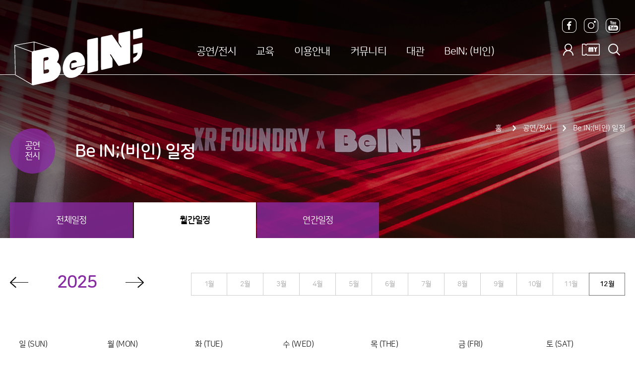

--- FILE ---
content_type: text/html; charset=utf-8
request_url: https://www.be-in.kr/Product/Performance/month
body_size: 14205
content:

<!DOCTYPE html>

<html lang="ko">
<head>
    <meta charset="UTF-8">
    <meta http-equiv="X-UA-Compatible" content="IE=edge">
    <meta http-equiv="content-type" content="text/html; charset=UTF-8">
    <meta name="viewport" content="width=device-width, initial-scale=1, maximum-scale=1, minimum-scale=1, user-scalable=no">

        <meta name="keywords" content="Be,IN;(비인)Be,IN;(비인)" />
        <meta name="description" content="제주지역 공연/전시 예매, 교육신청 제공 및 대관시스템 제공" />
        <!-- Schema.org markup for Google+ -->
        <meta itemprop="name" content="Be IN;(비인)" />
        <meta itemprop="description" content="제주지역 공연/전시 예매, 교육신청 제공 및 대관시스템 제공" />
        <meta itemprop="image" content="https://www.be-in.kr/images/SNSShareimage1200x718.png" />
        <!-- Twitter Card data -->
        <meta name="twitter:card" content="summary_large_image">
        <meta name="twitter:title" content="Be IN;(비인)" />
        <meta name="twitter:description" content="제주지역 공연/전시 예매, 교육신청 제공 및 대관시스템 제공" />
        <meta name="twitter:image" content="https://www.be-in.kr/images/SNSShareimage1200x718.png" />
        <meta name="twitter:url" content="">
        <!-- Open Graph data -->
        <meta property="og:title" content="Be IN;(비인)" />
        <meta property="og:description" content="제주지역 공연/전시 예매, 교육신청 제공 및 대관시스템 제공" />
        <meta property="og:image" content="https://www.be-in.kr/images/SNSShareimage1200x718.png" />
        <meta property="og:url" content="">
        <link rel="shortcut icon" type="image/x-icon" href="/images/favicon.ico">
        <title>Be IN;(비인)</title>


    <link type='text/css' rel='stylesheet' href='/include/css/common.css?v=2025121414' />
<link type='text/css' rel='stylesheet' href='/include/css/swiper.min.css?v=2025121414' />
<!--[if lte IE 9]><link rel='stylesheet' type='text/css' href='/include/css/ie8.css?v=2025121414' /><![endif]-->


    <link type='text/css' rel='stylesheet' href='/include/css/sub.css?v=2025121414' />

    <link type='text/css' rel='stylesheet' href='/include/js/ui-1.11.2/themes/custom/jquery-ui.css?v=2025121414' />

    

    <script type='text/javascript' src='/include/js/jquery-1.11.2.js?v=20251214'></script>
<script type='text/javascript' src='/include/js/jry_home_jbase.js?v=20251214'></script>
<script type='text/javascript' src='/include/js/jquery-2.1.1.min.js?v=20251214'></script>

    <script type='text/javascript' src='/include/js/ui-1.11.2/ui/jquery-ui.js'></script>

    <script type='text/javascript' src='/include/js/jcom2/jcookie/jquery.cookie.js'></script>
<script type='text/javascript' src='/include/js/jcom2/jurl/purl.js'></script>
<script type='text/javascript' src='/include/js/jcom2/jdownload/download.jQuery.js'></script>
<script type='text/javascript' src='/include/js/jcom2/json/json3.js'></script>
<script type='text/javascript' src='/include/js/jcom2/jblockui/jquery.blockUI.js'></script>
<script type='text/javascript' src='/include/js/jcom2/moment/moment.js'></script>
<script type='text/javascript' src='/include/js/swiper.min.js'></script>
<script type='text/javascript' src='/include/js/iscroll5.js'></script>
<script type='text/javascript' src='/include/js/jquery.rwdImageMaps.min.js'></script>

    <script type='text/javascript' src='/include/js/jry_home_jdefault2.js?v=2025121414'></script>
<script type='text/javascript' src='/include/js/jry_home_jdialog2.js?v=2025121414'></script>
<script type='text/javascript' src='/include/js/jry_home_jui2.js?v=2025121414'></script>
<script type='text/javascript' src='/include/js/jry_home_jvalidate2.js?v=2025121414'></script>
<script type='text/javascript' src='/include/js/jry_home_globals.js?v=2025121414'></script>
<script type='text/javascript' src='/include/js/jdefault_home2.js?v=2025121414'></script>
<script type='text/javascript' src='/include/js/global.js?v=2025121414'></script>


    <script type='text/javascript' src='https://cdn.jsdelivr.net/npm/promise-polyfill@8/dist/polyfill.min.js'></script>
<script type='text/javascript' src='/include/js/vue/vue_production.js'></script><script type='text/javascript' src='/include/js/vue/axios.js'></script>
<script type='text/javascript' src='/include/js/vue/module.js'></script>


    
        <script src='/include/js/jcom2/moment/moment.js?v=2025121414'></script>
    

</head>

<body>
    <!-- 바로가기 링크 -->
    <h2 class="hide">스킵네비게이션</h2>
    <div id="skipnavi">
        <a href="#gnb_wrap">주메뉴 바로가기</a>
        <a href="#container">본문 바로가기</a>
    </div>
    <!-- //바로가기 링크 -->

    <div id="wrap" class="sub">

<!--Donut#[base64]#--><header>
    <div id="header" class="clfix">
        <h1><a href="https://www.be-in.kr/Home/Main" title="Be IN;(비인) 홈으로 이동"><span class="hide">Be IN;(비인)</span></a></h1>
        <!-- 전체메뉴 -->
        <div class="ly_nav_wrap">
            <a href="#none" class="btn_allNav"><span class="hide">전체메뉴 열기</span></a>
            <div class="ly_nav_box">
                <div class="login_wrap mwOnly">

                        <p class="login_before"><a href="https://www.be-in.kr/Membership/Profile/Login"><strong>로그인</strong>이 필요합니다.</a></p>
                </div>
                <div id="gnb_wrap">
                    <div class="mwOnly my_state">
                            <ul class="member">
                                <li class="btn_login"><a href="https://www.be-in.kr/Membership/Profile/Login"><span>로그인</span></a></li>
                                <li class="btn_join"><a href="https://www.be-in.kr/Membership/Profile/Create"><span>회원가입</span></a></li>
                            </ul>
                    </div>
                    <ul class="gnb clfix">
                        <li class="depth01_01">
                            <a href="https://www.be-in.kr/Product/Performance/month">공연/전시</a>
                            <ul class="depth02">
                                <li><a href="https://www.be-in.kr/Product/Performance/month">Be IN;(비인) 일정</a></li>
                                <li><a href="https://www.be-in.kr/Product/Package">패키지 예매</a></li>
                                <li><a href="https://www.be-in.kr/home/display/region/content/JSVFOHBhbm9NZS9yRjFxVGR6NGtsUWhleHV1UlJEZUZXSTU3Y1JmOHNQdjdSUT0=">예매안내</a></li>
                            </ul>
                            <span class="mwBg"></span>
                        </li>
                        <li class="depth01_02">
                            <a href="https://www.be-in.kr/Academy/Course/Index">교육</a>
                            <ul class="depth02">
                                <li><a href="https://www.be-in.kr/Academy/Course/Index">교육신청</a></li>
                            </ul>
                        </li>
                        <li class="depth01_03">
                            <a href="https://www.be-in.kr/home/display/region/content/JSVFQnBJWXo0TTJLcHo1amVLbXIxVThDNjNVSTZhT2xONkUvcW02WEJyNmx4ND0=">이용안내</a>
                            <ul class="depth02">
                                <li><a href="https://www.be-in.kr/home/display/region/content/JSVFQnBJWXo0TTJLcHo1amVLbXIxVThDNjNVSTZhT2xONkUvcW02WEJyNmx4ND0=">시설안내</a></li>
                                <li><a href="https://www.be-in.kr/home/display/region/content/JSVFbVY4ZFU2OWFLVjZESysybU1HN3NyVC9ITXBwRkw0NGdmeVBLQWVXZ2lQZz0=">극장안내</a></li>
                                
                                <li><a href="https://www.be-in.kr/home/display/region/content/JSVFZ1VjZFJkSUpTdHJCZkdxWnNCTE9yS09kd2hFOTlrZnpZOVJjQlZ4SG13WT0=">오시는길</a></li>
                            </ul>
                        </li>
                        <li class="depth01_04">
                            <a href="https://www.be-in.kr/Community/Notice">커뮤니티</a>
                            <ul class="depth02">
                                <li><a href="https://www.be-in.kr/Community/Notice">공지사항</a></li>
                                <li><a href="https://www.be-in.kr/Community/Faq">FAQ</a></li>
                                <li><a href="https://www.be-in.kr/MyPage/Inquiry">문의</a></li>
                            </ul>
                        </li>
                       <li class="depth01_05 pcOnly">
                           <a href="http://partner.be-in.kr/Main/Index" target="_blank">대관</a>
                       </li>
                        <li class="depth01_06">
                            <a href="https://www.be-in.kr/home/display/region/content/JSVFZU5xNUEvK1BaTnlKdFdLblRkeGJ0eXpnZlZDZ2pqRGIvc2pNN2Y4cG0rND0=">BeIN; (비인)</a>
                            <ul class="depth02">
                                <li><a href="https://www.be-in.kr/home/display/region/content/JSVFZU5xNUEvK1BaTnlKdFdLblRkeGJ0eXpnZlZDZ2pqRGIvc2pNN2Y4cG0rND0=">소개</a></li>
                                <li><a href="https://www.be-in.kr/home/display/region/content/JSVFbFpRSm1LRktja0JDbjk1MjB1cW10dkVSQkVSUEttNnA1QkthVU5FaURrTT0=">BI</a></li>
                                <li><a href="https://www.be-in.kr/home/display/region/content/JSVFMU1tbWlzUWV6TjBPSHNQaUFXYTdrSVhHd3VHUElUREZpRVBEc1g1T3NtUT0=">조직도</a></li>
                            </ul>
                        </li>
                        <li class="mwOnly">
                            <a href="https://www.be-in.kr/MyPage/Main">마이페이지</a>
                            <ul class="depth02">
                                <li><a href="https://www.be-in.kr/Pages/MyPage/Order/MyOrder.aspx">예매확인/취소</a></li>
                                <li><a href="https://www.be-in.kr/MyPage/Course/Index">교육신청내역</a></li>
                                <li><a href="https://www.be-in.kr/Pages/MyPage/Order/MyCoupon.aspx">쿠폰/예매권</a></li>
                                <li><a href="https://www.be-in.kr/MyPage/Inquiry">1:1 문의</a></li>
                                <li><a href="https://www.be-in.kr/Membership/Profile/EditInfo">회원정보 수정</a></li>
                                <li><a href="https://www.be-in.kr/Membership/Profile/EditPassword">비밀번호 변경</a></li>
                            </ul>
                        </li>
                    </ul>
                    <ul class="mwOnly  allNavQuick">
                        <li><a href="https://www.be-in.kr/home/display/region/content/JSVFOHBhbm9NZS9yRjFxVGR6NGtsUWhleHV1UlJEZUZXSTU3Y1JmOHNQdjdSUT0=">예매안내</a></li>
                        <li><a href="https://www.be-in.kr/home/display/region/content/JSVFbVY4ZFU2OWFLVjZESysybU1HN3NyVC9ITXBwRkw0NGdmeVBLQWVXZ2lQZz0=">좌석배치도</a></li>
                        <li><a href="https://www.be-in.kr/home/display/region/content/JSVFZ1VjZFJkSUpTdHJCZkdxWnNCTE9yS09kd2hFOTlrZnpZOVJjQlZ4SG13WT0=">오시는길</a></li>
                        <li><a href="https://www.be-in.kr/home/display/region/content/JSVFQWVpYVp6OFBQTDFERkVoN3RPKy83dUR3VTdEbkxRQ29SUk1YaDU5ZGxhZz0=">주차안내</a></li>
                    </ul>
                </div>
                <a href="#none" class="btn_navClose"><span class="hide">전체메뉴 닫기</span></a>
            </div>
            <div class="ly_nav_dim"></div>
        </div>
        <ul class="headerQuick_nav">
                <li class="navQ05"><a href="https://www.be-in.kr/Membership/Profile/Login" title="로그인페이지로 이동"><span class="hide">로그인</span></a></li>
                <li class="navQ03 pcOnly"><a href="https://www.be-in.kr/Membership/Profile/Create" title="회원가입페이지로 이동"><span class="hide">회원가입</span></a></li>
            <li class="navQ02"><a href="#none" title="검색필드 열기"><span class="hide">검색</span></a></li>
        </ul>
        <!-- //전체메뉴 -->
        <!-- 검색 -->
        <div class="ly_sch_wrap">
            <div class="ly_sch_box">
                <div class="sch_form">
                    <legend>통합검색</legend>
                    <label for="txtHeaderSearch" class="hide">통합검색 검색어 입력</label>
                    <input type="text" id="txtHeaderSearch" placeholder="검색어를 입력해주세요."><button type="button" class="btn_sch" onclick="doHeaderSearch();"><span class="hide">검색</span></button>
                </div>
                <a href="#none" class="btn_schClose"><span class="hide">검색필드 닫기</span></a>
            </div>
            <div class="ly_sch_dim"></div>
        </div>
        <!-- //검색 -->
        <!-- sns_wrap -->
        <div class="sns_wrap">

            <ul class="sns">
                <li class="sns01"><a href="https://www.facebook.com/Be-IN-111918401574924" title="페이스북 새창열기" target="_blank"><span class="hide">페이스북</span></a></li>
                <li class="sns02"><a href="https://www.instagram.com/stage_be_in/" title="인스타그램 새창열기" target="_blank"><span class="hide">인스타그램</span></a></li>
                <li class="sns03"><a href="https://www.youtube.com/channel/UC5crJooC9eFOXZuFdMr_ovw" title="유투브 새창열기" target="_blank"><span class="hide">유튜브</span></a></li>
            </ul>
        </div>
        <!-- //sns_wrap -->
    </div>
</header>


<script src="/Views/Shared/Layout/Scripts/Header.js?v=2025121414"></script>
<script type="text/javascript">

    $(document).ready(function () {
        //tkHeaderModule.init();
        setLoginInfo();

        var isMobileScreen = window.$isMobileScreen();

        //검색
        $('.navQ02 > a').on('click', function () {
            $('.ly_sch_wrap').addClass('active');
            scrollDisable();
        });
        $('.btn_schClose').on('click', function () {
            $('.ly_sch_wrap').removeClass('active');
            scrollAble();
        });

        $('#txtHeaderSearch').on('change keyup', function (e) {
            if (e.keyCode == 13) {
                doHeaderSearch();
            }
        });

        $(window).scroll(function () {
            if (window.pageYOffset >= $(".contents").offset().top) {
                $("#wrap").addClass('topHeaderFix')
            } else {
                $("#wrap").removeClass('topHeaderFix')
            }
        });

        $(window).resize(function () {
            if (window.$isMobileScreen() != isMobileScreen) {
                location.reload();
            } else {
                if (window.$isMobileScreen()) {
                    //1024 작을경우 실행
                    $('.btn_allNav').on('click', function () {
                        $('.ly_nav_wrap').addClass('active');
                    });
                    $('.btn_navClose').on('click', function () {
                        $('.ly_nav_wrap').removeClass('active');
                    });
                } else {
                    //1024 같거나 클경우 실행
                    $('#gnb_wrap .gnb > li').on({
                        "mouseenter": function () {
                            $(this).addClass('active');
                        },
                        "mouseleave": function () {
                            $(this).removeClass('active');
                        }
                    })
                }
            }
        });

        $(window).trigger("resize");
    });

    function scrollDisable() {
        $('html').css('overflow', 'hidden');
        $("html").on("mousewheel.disableScroll DOMMouseScroll.disableScroll touchmove.disableScroll", function (e) {
            e.preventDefault();
            e.stopPropagation();
            return false;
        });
        $("html").on("mousedown.disableScroll", function (e) {
            if (e.which == 2) {
                e.preventDefault();
            }
        });
        $(document).on("keydown.disableScroll", function (e) {
            var eventKeyArray = [33, 34, 35, 36, 38, 40];
            for (var i = 0; i < eventKeyArray.length; i++) {
                if (e.keyCode === eventKeyArray[i]) {
                    e.preventDefault();
                    e.stopPropagation();
                    return;
                }
            }
        });
    };

    function scrollAble() {
        $("html").removeAttr("style");
        $("html").off(".disableScroll");
        $(document).off(".disableScroll");
    };

    function doHeaderSearch() {

        if ($('#txtHeaderSearch').val() == '') {
            jsf_Alert("검색할 단어를 입력하세요.");
            return false;
        }

        window.location = "/home/search?searchText=" + encodeURIComponent($('#txtHeaderSearch').val());

    }

    function setLoginInfo() {
        $.ajax({
            async: true,
            type: "POST",
            url: "/Membership/Profile/GetLoginInfo",
            data: {},
            dataType: "json",
            success: function (data, textStatus) {
                if (data) {
                    jgCnp.userInfo.CustomerLoginId = data.CustomerLoginId;
                    jgCnp.userInfo.CustomerName = data.CustomerName;

                    jgCnp.userInfo.IsLogin = data.IsLogin;
                    jgCnp.userInfo.IsMemberLogin = data.IsMemberLogin;
                    jgCnp.userInfo.IsNonMemberLogin = data.IsNonMemberLogin;
                    jgCnp.userInfo.IsArtsMemberLogin = data.IsArtsMemberLogin;

                    jgCnp.languageInfo.IsLanguageKr = 'True' == 'True' ? true : false;
                    jgCnp.languageInfo.IsLanguageEn = 'False' == 'True' ? true : false;

                    if (data.IsLogin) {
                        $('#headerInfoLogin').hide();
                        $('#headerInfoLogout').show();

                        $('#headerInfoJoin').hide();
                        $('#headerInfoEdit').show();

                        CheckSessionTimeout();

                    } else {

                        $('#headerInfoLogin').show();
                        $('#headerInfoLogout').hide();
                        $('#headerInfoJoin').show();
                        $('#headerInfoEdit').hide();
                    }
                }
            },
            error: function (xhr, textStatus, errorThrown) {
            }
        });
    }

    var checkSessionTimerExecuted = false;

    function CheckSessionTimeout() {

        setInterval(function () {

            if (checkSessionTimerExecuted) return false;

            $.ajax({
                async: true,
                type: "POST",
                url: "/Membership/Profile/GetRemainedSessionTimeout?ignoreSessionTimeout=true",
                data: {},
                dataType: "json",
                success: function (data, textStatus) {
                    if (data) {
                        if (data <= 0) {

                            checkSessionTimerExecuted = true;

                            if (confirm("장기간 시스템을 사용하지 않아 자동 로그아웃 되었습니다.\r\n다시 로그인 하시겠습니까?")) {
                                if (window.top == window.self) {
                                    // Top level window
                                    location.href = "https://www.be-in.kr/Membership/Profile/Login?redirectUrl=https%3a%2f%2fwww.be-in.kr%2fProduct%2fPerformance%2fmonth";
                                } else {
                                    // Not top level. An iframe, popup or something
                                    parent.location.href = "https://www.be-in.kr/Membership/Profile/Login?redirectUrl=https%3a%2f%2fwww.be-in.kr%2fProduct%2fPerformance%2fmonth";
                                }
                            } else {
                                if (window.top == window.self) {
                                    // Top level window
                                    location.href = "https://www.be-in.kr/Home/Main";
                                } else {
                                    // Not top level. An iframe, popup or something
                                    parent.location.href = "https://www.be-in.kr/Home/Main";
                                }
                            }
                        }
                    }
                },
                error: function (xhr, textStatus, errorThrown) {
                }
            });
        }, 30000);
    }


</script>

<!--EndDonut-->

        <div id='dialogAlert' style='display:none;'></div>
        <div id='dialogConfirm' style='display:none;'></div>
        <div id='dialogPopup' style='display:none;'></div>
        <img id='imgAjaxLoader' style='display:none;' src='/images/ajax/loader_img.gif' alt='ajaxLoader' />
        <img id='imgAjaxLoaderBig' style='display:none;' src='/images/ajax/loader_img.gif' alt='ajaxLoader' />

        


<section id="container">
    <!-- sub 상단 -->
    <div class="pageInfo_wrap sub01">
        <span class="bg"><!-- 상단 BG --></span>
        <div class="page_info_wrap">
            <p class="page_navi">
                <em>홈</em>
                <span class="hide">&gt;</span>
                <em>공연/전시</em>
                <span class="hide">&gt;</span>
                <strong>Be IN;(비인) 일정</strong>
            </p>
            <div class="title_wrap">
                <div class="category">
                    <em class="depth01"><span>공연<br>전시</span></em>
                </div>
                <h2>Be IN;(비인) 일정</h2>
            </div>
        </div>
        <div class="sub_nav_depth03 num3">
            <ul>
                <li><a href="/product/performance">전체일정</a></li>
                <li class="active"><a href="/product/performance/month">월간일정</a></li>
                <li><a href="/product/performance/year">연간일정</a></li>
            </ul>
        </div>
    </div>
    <!-- sub 상단 -->
    <div class="contents">
        <div class="sub_wrap" id="index">
            <div class="bbs_top_wrap">
                <div class="month_wrap">
                    <h3>{{this.Filter.Year}}</h3>
                    <button type="button" title="이전달로 이동" class="btn_prev" v-on:click="movePreviousYear();"><span class="hide">이전달</span></button>
                    <button type="button" title="다음달로 이동" class="btn_next" v-on:click="moveNextYear();"><span class="hide">다음달</span></button>
                </div>
                <div class="bbs_sch_wrap ty02">
                    <ul class="bbs_month">
                        <li v-bind:class="{active : this.Filter.Month == 1}"><button type="button" v-on:click="setMonth(1);">1월</button></li>
                        <li v-bind:class="{active : this.Filter.Month == 2}"><button type="button" v-on:click="setMonth(2);">2월</button></li>
                        <li v-bind:class="{active : this.Filter.Month == 3}"><button type="button" v-on:click="setMonth(3);">3월</button></li>
                        <li v-bind:class="{active : this.Filter.Month == 4}"><button type="button" v-on:click="setMonth(4);">4월</button></li>
                        <li v-bind:class="{active : this.Filter.Month == 5}"><button type="button" v-on:click="setMonth(5);">5월</button></li>
                        <li v-bind:class="{active : this.Filter.Month == 6}" id="liMonth6"><button type="button" v-on:click="setMonth(6);">6월</button></li>
                        <li v-bind:class="{active : this.Filter.Month == 7}"><button type="button" v-on:click="setMonth(7);">7월</button></li>
                        <li v-bind:class="{active : this.Filter.Month == 8}" id="liMonth8"><button type="button" v-on:click="setMonth(8);">8월</button></li>
                        <li v-bind:class="{active : this.Filter.Month == 9}"><button type="button" v-on:click="setMonth(9);">9월</button></li>
                        <li v-bind:class="{active : this.Filter.Month == 10}"><button type="button" v-on:click="setMonth(10);">10월</button></li>
                        <li v-bind:class="{active : this.Filter.Month == 11}"><button type="button" v-on:click="setMonth(11);">11월</button></li>
                        <li v-bind:class="{active : this.Filter.Month == 12}"><button type="button" v-on:click="setMonth(12);">12월</button></li>
                    </ul>
                </div>
            </div>

            <div class="monthly_list">
                <table>
                    <caption>월간일정</caption>
                    <colgroup>
                        <col style="width:14.29%" />
                        <col style="width:14.29%" />
                        <col style="width:14.29%" />
                        <col style="width:14.29%" />
                        <col style="width:14.29%" />
                        <col style="width:14.29%" />
                        <col style="width:14.29%" />
                    </colgroup>
                    <thead>
                        <tr>
                            <th scope="col">일 <span>(SUN)</span></th>
                            <th scope="col">월 <span>(MON)</span></th>
                            <th scope="col">화 <span>(TUE)</span></th>
                            <th scope="col">수 <span>(WED)</span></th>
                            <th scope="col">목 <span>(THE)</span></th>
                            <th scope="col">금 <span>(FRI)</span></th>
                            <th scope="col">토 <span>(SAT)</span></th>
                        </tr>
                    </thead>
                    <tbody>
                        <tr v-for="week in Weeks">
                            <td v-for="day in week" v-bind:class="day && day.SelectDayClass">
                                <div v-if="day">
                                    <a v-on:click="bindDetail(day.Day)" class="day">{{day.Day}}</a>
                                    <ul>
                                        <li v-for="item in day.Times">
                                            <a v-bind:href="item.DetailsUrl">
                                                <!-- 분류 : 기획(cl01) / 공동기획(cl02) / 대관(cl03) / 기타(cl04) -->
                                                <!-- 카테 : 공연(ctg01) / 전시(ctg02) / 교육(ctg03) / 행사/기타(ctg04) -->
                                                <div class="category"><em v-bind:class="item.CategoryClass">{{item.CategoryName}}</em> <em v-bind:class="item.ProductionTypeClass">{{item.ProductionTypeName}}</em></div>
                                                <div class="tit">{{item.Title}}</div>
                                            </a>
                                        </li>
                                    </ul>
                                </div>
                            </td>
                        </tr>
                    </tbody>
                </table>
                <!-- 모바일화면에서만 실행 -->
                <div class="mwMonthly">
                    <ul>
                        <li v-for="item in daySchedules" v-if="daySchedules.length > 0">
                            <a v-bind:href="item.DetailsUrl">
                                <!-- 분류 : 기획(cl01) / 공동기획(cl02) / 대관(cl03) / 기타(cl04) -->
                                <!-- 카테 : 공연(ctg01) / 전시(ctg02) / 교육(ctg03) / 행사/기타(ctg04) -->
                                <div class="category"><em v-bind:class="item.CategoryClass">{{item.CategoryName}}</em> <em v-bind:class="item.ProductionTypeClass">{{item.ProductionTypeName}}</em></div>
                                <div class="tit">{{item.Title}}</div>
                            </a>
                        </li>
                        <li class="noData" v-if="daySchedules.length == 0"><p>해당일자에 진행되는 일정이 없습니다.</p></li>
                    </ul>
                </div>
            </div>
        </div>
    </div>
</section>

<script type="text/javascript">

    var app = new Vue({
        el: "#index",
        data: {"Day":0,"Period":null,"CategoryName":null,"CategoryID":0,"CategoryClass":null,"Title":null,"Place":null,"DetailsUrl":null,"ImageUrl":null,"ProductionType":null,"ProductionTypeName":null,"ProductionTypeClass":null,"HistoryBackQueryString":null,"Filter":{"Year":2025,"Month":12,"SelectDay":14},"Weeks":[[null,{"Day":1,"SelectDayClass":"","Times":[{"Day":1,"Period":"09.01 ~ 12.29","CategoryName":"행사/기타","CategoryID":1912,"CategoryClass":"ctg04","Title":"정기휴관","Place":"Be IN; (비인)","DetailsUrl":"https://www.be-in.kr/product/performance/1410","ImageUrl":"/Down/Perf/202508/정기휴관.jpg","ProductionType":9797,"ProductionTypeName":"기타","ProductionTypeClass":"cl04","HistoryBackQueryString":null,"Filter":null,"Weeks":[],"InitialYear":0,"InitialMonth":0,"InitialDay":0,"InitialToDay":null,"FirstDayOfWeek":0,"LastDay":0,"LastDayOfWeek":0}]},{"Day":2,"SelectDayClass":"","Times":[{"Day":2,"Period":"09.07 ~ 12.31","CategoryName":"행사/기타","CategoryID":1912,"CategoryClass":"ctg04","Title":"임시 휴관","Place":"Be IN; (비인)","DetailsUrl":"https://www.be-in.kr/product/performance/1444","ImageUrl":"/Down/Perf/202509/임시휴관_1.jpg","ProductionType":9797,"ProductionTypeName":"기타","ProductionTypeClass":"cl04","HistoryBackQueryString":null,"Filter":null,"Weeks":[],"InitialYear":0,"InitialMonth":0,"InitialDay":0,"InitialToDay":null,"FirstDayOfWeek":0,"LastDay":0,"LastDayOfWeek":0}]},{"Day":3,"SelectDayClass":"","Times":[{"Day":3,"Period":"04.11 ~ 12.31","CategoryName":"행사/기타","CategoryID":1912,"CategoryClass":"ctg04","Title":"[준비 대관]","Place":"Be IN; (비인)","DetailsUrl":"https://www.be-in.kr/product/performance/1331","ImageUrl":"/Down/Perf/202503/대관.png","ProductionType":9797,"ProductionTypeName":"기타","ProductionTypeClass":"cl04","HistoryBackQueryString":null,"Filter":null,"Weeks":[],"InitialYear":0,"InitialMonth":0,"InitialDay":0,"InitialToDay":null,"FirstDayOfWeek":0,"LastDay":0,"LastDayOfWeek":0}]},{"Day":4,"SelectDayClass":"","Times":[{"Day":4,"Period":"12.04","CategoryName":"행사/기타","CategoryID":1912,"CategoryClass":"ctg04","Title":"2025  JEJU GLOBAL CONTENTS FORUM","Place":"Be IN; (비인)","DetailsUrl":"https://www.be-in.kr/product/performance/1467","ImageUrl":"/Down/Perf/202511/★포스터_[콘텐츠_포럼]_포스터_(1).jpg","ProductionType":3509,"ProductionTypeName":"기획","ProductionTypeClass":"cl01","HistoryBackQueryString":null,"Filter":null,"Weeks":[],"InitialYear":0,"InitialMonth":0,"InitialDay":0,"InitialToDay":null,"FirstDayOfWeek":0,"LastDay":0,"LastDayOfWeek":0}]},{"Day":5,"SelectDayClass":"","Times":[{"Day":5,"Period":"04.11 ~ 12.31","CategoryName":"행사/기타","CategoryID":1912,"CategoryClass":"ctg04","Title":"[준비 대관]","Place":"Be IN; (비인)","DetailsUrl":"https://www.be-in.kr/product/performance/1331","ImageUrl":"/Down/Perf/202503/대관.png","ProductionType":9797,"ProductionTypeName":"기타","ProductionTypeClass":"cl04","HistoryBackQueryString":null,"Filter":null,"Weeks":[],"InitialYear":0,"InitialMonth":0,"InitialDay":0,"InitialToDay":null,"FirstDayOfWeek":0,"LastDay":0,"LastDayOfWeek":0}]},{"Day":6,"SelectDayClass":"","Times":[{"Day":6,"Period":"12.06","CategoryName":"공연","CategoryID":1469,"CategoryClass":"ctg01","Title":"Between Shadow \u0026 Light(빛과 어둠 사이)","Place":"Be IN; (비인)","DetailsUrl":"https://www.be-in.kr/product/performance/1405","ImageUrl":"/Down/Perf/202511/메인이미지최종.png","ProductionType":3509,"ProductionTypeName":"기획","ProductionTypeClass":"cl01","HistoryBackQueryString":null,"Filter":null,"Weeks":[],"InitialYear":0,"InitialMonth":0,"InitialDay":0,"InitialToDay":null,"FirstDayOfWeek":0,"LastDay":0,"LastDayOfWeek":0}]}],[{"Day":7,"SelectDayClass":"","Times":[{"Day":7,"Period":"09.07 ~ 12.31","CategoryName":"행사/기타","CategoryID":1912,"CategoryClass":"ctg04","Title":"임시 휴관","Place":"Be IN; (비인)","DetailsUrl":"https://www.be-in.kr/product/performance/1444","ImageUrl":"/Down/Perf/202509/임시휴관_1.jpg","ProductionType":9797,"ProductionTypeName":"기타","ProductionTypeClass":"cl04","HistoryBackQueryString":null,"Filter":null,"Weeks":[],"InitialYear":0,"InitialMonth":0,"InitialDay":0,"InitialToDay":null,"FirstDayOfWeek":0,"LastDay":0,"LastDayOfWeek":0}]},{"Day":8,"SelectDayClass":"","Times":[{"Day":8,"Period":"09.01 ~ 12.29","CategoryName":"행사/기타","CategoryID":1912,"CategoryClass":"ctg04","Title":"정기휴관","Place":"Be IN; (비인)","DetailsUrl":"https://www.be-in.kr/product/performance/1410","ImageUrl":"/Down/Perf/202508/정기휴관.jpg","ProductionType":9797,"ProductionTypeName":"기타","ProductionTypeClass":"cl04","HistoryBackQueryString":null,"Filter":null,"Weeks":[],"InitialYear":0,"InitialMonth":0,"InitialDay":0,"InitialToDay":null,"FirstDayOfWeek":0,"LastDay":0,"LastDayOfWeek":0}]},{"Day":9,"SelectDayClass":"","Times":[{"Day":9,"Period":"04.11 ~ 12.31","CategoryName":"행사/기타","CategoryID":1912,"CategoryClass":"ctg04","Title":"[준비 대관]","Place":"Be IN; (비인)","DetailsUrl":"https://www.be-in.kr/product/performance/1331","ImageUrl":"/Down/Perf/202503/대관.png","ProductionType":9797,"ProductionTypeName":"기타","ProductionTypeClass":"cl04","HistoryBackQueryString":null,"Filter":null,"Weeks":[],"InitialYear":0,"InitialMonth":0,"InitialDay":0,"InitialToDay":null,"FirstDayOfWeek":0,"LastDay":0,"LastDayOfWeek":0}]},{"Day":10,"SelectDayClass":"","Times":[{"Day":10,"Period":"04.11 ~ 12.31","CategoryName":"행사/기타","CategoryID":1912,"CategoryClass":"ctg04","Title":"[준비 대관]","Place":"Be IN; (비인)","DetailsUrl":"https://www.be-in.kr/product/performance/1331","ImageUrl":"/Down/Perf/202503/대관.png","ProductionType":9797,"ProductionTypeName":"기타","ProductionTypeClass":"cl04","HistoryBackQueryString":null,"Filter":null,"Weeks":[],"InitialYear":0,"InitialMonth":0,"InitialDay":0,"InitialToDay":null,"FirstDayOfWeek":0,"LastDay":0,"LastDayOfWeek":0}]},{"Day":11,"SelectDayClass":"","Times":[{"Day":11,"Period":"04.11 ~ 12.31","CategoryName":"행사/기타","CategoryID":1912,"CategoryClass":"ctg04","Title":"[준비 대관]","Place":"Be IN; (비인)","DetailsUrl":"https://www.be-in.kr/product/performance/1331","ImageUrl":"/Down/Perf/202503/대관.png","ProductionType":9797,"ProductionTypeName":"기타","ProductionTypeClass":"cl04","HistoryBackQueryString":null,"Filter":null,"Weeks":[],"InitialYear":0,"InitialMonth":0,"InitialDay":0,"InitialToDay":null,"FirstDayOfWeek":0,"LastDay":0,"LastDayOfWeek":0}]},{"Day":12,"SelectDayClass":"","Times":[{"Day":12,"Period":"12.12 ~ 12.13","CategoryName":"공연","CategoryID":1469,"CategoryClass":"ctg01","Title":"제주특별자치도립무용단 제58회 정기공연 \u003c집\u003e","Place":"Be IN; (비인)","DetailsUrl":"https://www.be-in.kr/product/performance/1468","ImageUrl":"/Down/Rent/202511/fead42e0-07d2-4a6b-b30e-6d1257dc83c1.jpg","ProductionType":3510,"ProductionTypeName":"대관","ProductionTypeClass":"cl03","HistoryBackQueryString":null,"Filter":null,"Weeks":[],"InitialYear":0,"InitialMonth":0,"InitialDay":0,"InitialToDay":null,"FirstDayOfWeek":0,"LastDay":0,"LastDayOfWeek":0}]},{"Day":13,"SelectDayClass":"","Times":[{"Day":13,"Period":"12.12 ~ 12.13","CategoryName":"공연","CategoryID":1469,"CategoryClass":"ctg01","Title":"제주특별자치도립무용단 제58회 정기공연 \u003c집\u003e","Place":"Be IN; (비인)","DetailsUrl":"https://www.be-in.kr/product/performance/1468","ImageUrl":"/Down/Rent/202511/fead42e0-07d2-4a6b-b30e-6d1257dc83c1.jpg","ProductionType":3510,"ProductionTypeName":"대관","ProductionTypeClass":"cl03","HistoryBackQueryString":null,"Filter":null,"Weeks":[],"InitialYear":0,"InitialMonth":0,"InitialDay":0,"InitialToDay":null,"FirstDayOfWeek":0,"LastDay":0,"LastDayOfWeek":0}]}],[{"Day":14,"SelectDayClass":"today","Times":[{"Day":14,"Period":"09.07 ~ 12.31","CategoryName":"행사/기타","CategoryID":1912,"CategoryClass":"ctg04","Title":"임시 휴관","Place":"Be IN; (비인)","DetailsUrl":"https://www.be-in.kr/product/performance/1444","ImageUrl":"/Down/Perf/202509/임시휴관_1.jpg","ProductionType":9797,"ProductionTypeName":"기타","ProductionTypeClass":"cl04","HistoryBackQueryString":null,"Filter":null,"Weeks":[],"InitialYear":0,"InitialMonth":0,"InitialDay":0,"InitialToDay":null,"FirstDayOfWeek":0,"LastDay":0,"LastDayOfWeek":0}]},{"Day":15,"SelectDayClass":"","Times":[{"Day":15,"Period":"09.01 ~ 12.29","CategoryName":"행사/기타","CategoryID":1912,"CategoryClass":"ctg04","Title":"정기휴관","Place":"Be IN; (비인)","DetailsUrl":"https://www.be-in.kr/product/performance/1410","ImageUrl":"/Down/Perf/202508/정기휴관.jpg","ProductionType":9797,"ProductionTypeName":"기타","ProductionTypeClass":"cl04","HistoryBackQueryString":null,"Filter":null,"Weeks":[],"InitialYear":0,"InitialMonth":0,"InitialDay":0,"InitialToDay":null,"FirstDayOfWeek":0,"LastDay":0,"LastDayOfWeek":0}]},{"Day":16,"SelectDayClass":"","Times":[{"Day":16,"Period":"04.11 ~ 12.31","CategoryName":"행사/기타","CategoryID":1912,"CategoryClass":"ctg04","Title":"[준비 대관]","Place":"Be IN; (비인)","DetailsUrl":"https://www.be-in.kr/product/performance/1331","ImageUrl":"/Down/Perf/202503/대관.png","ProductionType":9797,"ProductionTypeName":"기타","ProductionTypeClass":"cl04","HistoryBackQueryString":null,"Filter":null,"Weeks":[],"InitialYear":0,"InitialMonth":0,"InitialDay":0,"InitialToDay":null,"FirstDayOfWeek":0,"LastDay":0,"LastDayOfWeek":0}]},{"Day":17,"SelectDayClass":"","Times":[{"Day":17,"Period":"12.17","CategoryName":"행사/기타","CategoryID":1912,"CategoryClass":"ctg04","Title":"[예정] 행사","Place":"Be IN; (비인)","DetailsUrl":"https://www.be-in.kr/product/performance/1466","ImageUrl":"/Down/Perf/202511/대지_1-100_3.jpg","ProductionType":3510,"ProductionTypeName":"대관","ProductionTypeClass":"cl03","HistoryBackQueryString":null,"Filter":null,"Weeks":[],"InitialYear":0,"InitialMonth":0,"InitialDay":0,"InitialToDay":null,"FirstDayOfWeek":0,"LastDay":0,"LastDayOfWeek":0}]},{"Day":18,"SelectDayClass":"","Times":[{"Day":18,"Period":"04.11 ~ 12.31","CategoryName":"행사/기타","CategoryID":1912,"CategoryClass":"ctg04","Title":"[준비 대관]","Place":"Be IN; (비인)","DetailsUrl":"https://www.be-in.kr/product/performance/1331","ImageUrl":"/Down/Perf/202503/대관.png","ProductionType":9797,"ProductionTypeName":"기타","ProductionTypeClass":"cl04","HistoryBackQueryString":null,"Filter":null,"Weeks":[],"InitialYear":0,"InitialMonth":0,"InitialDay":0,"InitialToDay":null,"FirstDayOfWeek":0,"LastDay":0,"LastDayOfWeek":0}]},{"Day":19,"SelectDayClass":"","Times":[{"Day":19,"Period":"12.19 ~ 12.20","CategoryName":"공연","CategoryID":1469,"CategoryClass":"ctg01","Title":"마고할망이 들려주는 자청비 이야기","Place":"Be IN; (비인)","DetailsUrl":"https://www.be-in.kr/product/performance/1469","ImageUrl":"/Down/Rent/202511/75eff7c3-8cca-4d0d-935c-a6adf8d2487a.png","ProductionType":3510,"ProductionTypeName":"대관","ProductionTypeClass":"cl03","HistoryBackQueryString":null,"Filter":null,"Weeks":[],"InitialYear":0,"InitialMonth":0,"InitialDay":0,"InitialToDay":null,"FirstDayOfWeek":0,"LastDay":0,"LastDayOfWeek":0}]},{"Day":20,"SelectDayClass":"","Times":[{"Day":20,"Period":"12.19 ~ 12.20","CategoryName":"공연","CategoryID":1469,"CategoryClass":"ctg01","Title":"마고할망이 들려주는 자청비 이야기","Place":"Be IN; (비인)","DetailsUrl":"https://www.be-in.kr/product/performance/1469","ImageUrl":"/Down/Rent/202511/75eff7c3-8cca-4d0d-935c-a6adf8d2487a.png","ProductionType":3510,"ProductionTypeName":"대관","ProductionTypeClass":"cl03","HistoryBackQueryString":null,"Filter":null,"Weeks":[],"InitialYear":0,"InitialMonth":0,"InitialDay":0,"InitialToDay":null,"FirstDayOfWeek":0,"LastDay":0,"LastDayOfWeek":0}]}],[{"Day":21,"SelectDayClass":"","Times":[{"Day":21,"Period":"12.21","CategoryName":"공연","CategoryID":1469,"CategoryClass":"ctg01","Title":"[예정] 아우라 제 3회 정기 공연 : 마주침 - 마음은 테두리를 넘는다.","Place":"Be IN; (비인)","DetailsUrl":"https://www.be-in.kr/product/performance/1397","ImageUrl":"/Down/Perf/202508/251221_아우라.jpg","ProductionType":9797,"ProductionTypeName":"기타","ProductionTypeClass":"cl04","HistoryBackQueryString":null,"Filter":null,"Weeks":[],"InitialYear":0,"InitialMonth":0,"InitialDay":0,"InitialToDay":null,"FirstDayOfWeek":0,"LastDay":0,"LastDayOfWeek":0}]},{"Day":22,"SelectDayClass":"","Times":[{"Day":22,"Period":"09.01 ~ 12.29","CategoryName":"행사/기타","CategoryID":1912,"CategoryClass":"ctg04","Title":"정기휴관","Place":"Be IN; (비인)","DetailsUrl":"https://www.be-in.kr/product/performance/1410","ImageUrl":"/Down/Perf/202508/정기휴관.jpg","ProductionType":9797,"ProductionTypeName":"기타","ProductionTypeClass":"cl04","HistoryBackQueryString":null,"Filter":null,"Weeks":[],"InitialYear":0,"InitialMonth":0,"InitialDay":0,"InitialToDay":null,"FirstDayOfWeek":0,"LastDay":0,"LastDayOfWeek":0}]},{"Day":23,"SelectDayClass":"","Times":[{"Day":23,"Period":"09.07 ~ 12.31","CategoryName":"행사/기타","CategoryID":1912,"CategoryClass":"ctg04","Title":"임시 휴관","Place":"Be IN; (비인)","DetailsUrl":"https://www.be-in.kr/product/performance/1444","ImageUrl":"/Down/Perf/202509/임시휴관_1.jpg","ProductionType":9797,"ProductionTypeName":"기타","ProductionTypeClass":"cl04","HistoryBackQueryString":null,"Filter":null,"Weeks":[],"InitialYear":0,"InitialMonth":0,"InitialDay":0,"InitialToDay":null,"FirstDayOfWeek":0,"LastDay":0,"LastDayOfWeek":0}]},{"Day":24,"SelectDayClass":"","Times":[]},{"Day":25,"SelectDayClass":"","Times":[]},{"Day":26,"SelectDayClass":"","Times":[{"Day":26,"Period":"04.11 ~ 12.31","CategoryName":"행사/기타","CategoryID":1912,"CategoryClass":"ctg04","Title":"[준비 대관]","Place":"Be IN; (비인)","DetailsUrl":"https://www.be-in.kr/product/performance/1331","ImageUrl":"/Down/Perf/202503/대관.png","ProductionType":9797,"ProductionTypeName":"기타","ProductionTypeClass":"cl04","HistoryBackQueryString":null,"Filter":null,"Weeks":[],"InitialYear":0,"InitialMonth":0,"InitialDay":0,"InitialToDay":null,"FirstDayOfWeek":0,"LastDay":0,"LastDayOfWeek":0}]},{"Day":27,"SelectDayClass":"","Times":[{"Day":27,"Period":"12.27","CategoryName":"공연","CategoryID":1469,"CategoryClass":"ctg01","Title":"(예정)제주교도소 모드락 밴드 10주년 콘서트","Place":"Be IN; (비인)","DetailsUrl":"https://www.be-in.kr/product/performance/1385","ImageUrl":"/Down/Perf/202507/(예정)제주교도소_모드락_밴드_10주년_콘서트.png","ProductionType":9797,"ProductionTypeName":"기타","ProductionTypeClass":"cl04","HistoryBackQueryString":null,"Filter":null,"Weeks":[],"InitialYear":0,"InitialMonth":0,"InitialDay":0,"InitialToDay":null,"FirstDayOfWeek":0,"LastDay":0,"LastDayOfWeek":0}]}],[{"Day":28,"SelectDayClass":"","Times":[{"Day":28,"Period":"12.28","CategoryName":"공연","CategoryID":1469,"CategoryClass":"ctg01","Title":"밴드 ONLD 단독공연","Place":"Be IN; (비인)","DetailsUrl":"https://www.be-in.kr/product/performance/1470","ImageUrl":"/Down/Rent/202512/bb0f09db-9e1a-4d1f-affc-42fd64f8c5f7.png","ProductionType":3510,"ProductionTypeName":"대관","ProductionTypeClass":"cl03","HistoryBackQueryString":null,"Filter":null,"Weeks":[],"InitialYear":0,"InitialMonth":0,"InitialDay":0,"InitialToDay":null,"FirstDayOfWeek":0,"LastDay":0,"LastDayOfWeek":0}]},{"Day":29,"SelectDayClass":"","Times":[{"Day":29,"Period":"09.01 ~ 12.29","CategoryName":"행사/기타","CategoryID":1912,"CategoryClass":"ctg04","Title":"정기휴관","Place":"Be IN; (비인)","DetailsUrl":"https://www.be-in.kr/product/performance/1410","ImageUrl":"/Down/Perf/202508/정기휴관.jpg","ProductionType":9797,"ProductionTypeName":"기타","ProductionTypeClass":"cl04","HistoryBackQueryString":null,"Filter":null,"Weeks":[],"InitialYear":0,"InitialMonth":0,"InitialDay":0,"InitialToDay":null,"FirstDayOfWeek":0,"LastDay":0,"LastDayOfWeek":0}]},{"Day":30,"SelectDayClass":"","Times":[{"Day":30,"Period":"09.07 ~ 12.31","CategoryName":"행사/기타","CategoryID":1912,"CategoryClass":"ctg04","Title":"임시 휴관","Place":"Be IN; (비인)","DetailsUrl":"https://www.be-in.kr/product/performance/1444","ImageUrl":"/Down/Perf/202509/임시휴관_1.jpg","ProductionType":9797,"ProductionTypeName":"기타","ProductionTypeClass":"cl04","HistoryBackQueryString":null,"Filter":null,"Weeks":[],"InitialYear":0,"InitialMonth":0,"InitialDay":0,"InitialToDay":null,"FirstDayOfWeek":0,"LastDay":0,"LastDayOfWeek":0}]},{"Day":31,"SelectDayClass":"","Times":[]},null,null,null]],"InitialYear":2025,"InitialMonth":12,"InitialDay":0,"InitialToDay":"2025.12.14 일요일","FirstDayOfWeek":1,"LastDay":31,"LastDayOfWeek":3},
        methods: {
            movePreviousYear: function () {
                this.Filter.Year = moment(moment().year(this.Filter.Year).month(0).date(1).format('YYYY-MM-DD')).add('years', -1).format('YYYY');
                window.location = createHistoryBackUrl(this.$data.Filter);
            },
            moveNextYear: function () {
                this.Filter.Year = moment(moment().year(this.Filter.Year).month(0).date(1).format('YYYY-MM-DD')).add('years', 1).format('YYYY');
                window.location = createHistoryBackUrl(this.$data.Filter);
            },
            setMonth: function (month) {
                this.Filter.Month = month;
                this.Filter.SelectDay = null;
                window.location = createHistoryBackUrl(this.$data.Filter);
            },
            bindDetail: function (day) {
                this.Filter.SelectDay = day;
            }
        },
        computed: {
            daySchedules: function () {
                var daySchedules = [];
                var model = this;
                this.Weeks.map(function(week) {
                    if (week != null) {
                        week.forEach(function(day) {
                            if (day != null) {
                                if (model.Filter.SelectDay == null || day.Day == model.Filter.SelectDay) {
                                    day.Times.forEach(function (time) {
                                        var daySchedule = daySchedules.filter(function (schedule) {
                                            if (schedule.Title == time.Title)
                                                return schedule;
                                        });

                                        if (daySchedule.length == 0)
                                            daySchedules.push(time);
                                    });
                                }
                            }
                        });
                    }
                });

                return daySchedules;
            }
        }
    });

    //iscroll
    var iScrollOptionX = {
        scrollX: true,
        scrollY: false,
        eventPassthrough: true,
        click: true,
        disablePointer: false,
        disableMouse: false,
        disableTouch: false
    };

    var bbsMontyly;

    function loaded() {
        bbsMontyly = new IScroll('.bbs_sch_wrap', iScrollOptionX);
        if (12 > 5 && 12 < 11) {
            bbsMontyly.scrollToElement('#liMonth6', 1000);
        }
        else if (12 >= 11) {
            bbsMontyly.scrollToElement('#liMonth8', 1000);
        }
    }

    var isMobile = /Android|webOS|iPhone|iPad|iPod|BlackBerry/i.test(navigator.userAgent) ? true : false;

    if (isMobile) {
        document.addEventListener('DOMContentLoaded', loaded);
    }
 
</script>

        
<footer>
    <div id="footer">
        <h1><img src="/images/common/h1_logo01.svg" alt="Be IN;(비인)"></h1>
        <ul class="f_side">
            <li><a href="https://www.be-in.kr/home/display/region/content/JSVFTTQ2V1ZCeUZ6ak1Fb1NjSSs5VXQ0OW5ha2svOTBsZkhkUC9GMVJkU20zTT0="><strong>개인정보처리방침</strong></a></li>
            <li><a href="https://www.be-in.kr/home/display/region/content/JSVFaFVFZ1BCQXlzcFB5TXc5c29xNVAvZjZ3R0UzSDFaZlVhZXRPRUZkVlMwZz0=">이용약관</a></li>
        </ul>
        <div class="mwOnly f_mw_side">
            <ul class="f_member">
                    <li><a href="https://www.be-in.kr/Membership/Profile/Login">로그인</a></li>
                    <li><a href="https://www.be-in.kr/Membership/Profile/Create">회원가입</a></li>


                <li><a href="https://www.be-in.kr/home/display/region/content/JSVFQnBJWXo0TTJLcHo1amVLbXIxVThDNjNVSTZhT2xONkUvcW02WEJyNmx4ND0=">이용안내</a></li>
            </ul>
            <ul class="sns">
                <li class="sns01"><a href="https://www.facebook.com/Be-IN-111918401574924" title="페이스북 새창열기" target="_blank"><span class="hide">페이스북</span></a></li>
                <li class="sns02"><a href="https://www.instagram.com/stage_be_in/" title="인스타그램 새창열기" target="_blank"><span class="hide">인스타그램</span></a></li>
                <li class="sns03"><a href="https://www.youtube.com/channel/UC5crJooC9eFOXZuFdMr_ovw" title="유투브 새창열기" target="_blank"><span class="hide">유튜브</span></a></li>
            </ul>
        </div>
        <address>
            <p>63309 제주시 신산로 82 제주콘텐츠진흥원 1층</p>
            <p>사업자등록번호 626-82-00190 | 통신판매업번호 제2020-제주일도2-0024호</p>
            <p>Be IN;(비인) 예매 문의 064-735-0677 / 공연장 이용 문의 064-735-0670 / 대관 문의 064-735-0676</p>
            <!-- p><a href="https://partner.be-in.kr/Main/Index" target="_blank">대관안내 및 신청 바로가기</a></p -->
            <p class="copyright">Copyright© Be IN;</p>
        </address>
    </div>
</footer>

<script type="text/javascript">

    $(document).ready(function () {
        /* image not found error */

        $("img").on("error", function () {
            $(this).attr('src', '/images/common/noImage.svg');
        });

        setTimeout(function () {
            /* image map */
            $('img[usemap]').rwdImageMaps();
        }, 1000)
    });

</script>
<!-- Global site tag (gtag.js) - Google Analytics -->
<script async src="https://www.googletagmanager.com/gtag/js?id=UA-121863213-1"></script>
<script>
    window.dataLayer = window.dataLayer || [];
    function gtag() { dataLayer.push(arguments); }
    gtag('js', new Date());

    gtag('config', 'UA-121863213-1');

    

</script>


    </div>

    


    <script type="text/javascript">

        $(document).ready(function(){
            if (window.$isMobileScreen() == true) {
                //게시판 검색필드열기
                $('.mwOnly.btn_sch_open').on('click', function () {
                    $(this).next('.input_form').addClass('active');
                });
                $('.mwOnly.btn_sch_close').on('click', function () {
                    $(this).parents('.input_form').removeClass('active');
                });
                $("#wrap").mousemove(function (e) {
                    $(".pageInfo_wrap .bg").attr({ "style": "" });
                    return false
                });

                //모바일에서 달력 선택시 관련 공연 display:block;
                $('.monthly_list td .day').on('click', function () {
                    $('.monthly_list td').removeClass('selDay').removeClass('today');
                    $(this).parents('td').addClass('selDay');
                    $('.monthly_list .mwMonthly').addClass('active');
                });
            }

            $(window).scroll(function() {
                if(window.pageYOffset >= $(".contents").offset().top) {
                    $("#wrap").addClass('topHeaderFix')
                } else {
                    $("#wrap").removeClass('topHeaderFix')
                }
            });
        });

        $(window).resize(function(){
            $(".pageInfo_wrap .bg").attr({"style":""});
            $( '.detailView' ).removeClass( 'perf_fixed' );

            
            if (window.$isMobileScreen() == true) {
                $('.monthly_list td .day').on('click', function () {
                    $('.monthly_list td').removeClass('selDay');
                    $(this).parents('td').addClass('selDay');
                    
                    $('.monthly_list .mwMonthly').show();
                });
                //background 이미지 마우스따라 이동X
                $("#wrap").mousemove(function (e) {
                    $(".pageInfo_wrap .bg").attr({ "style": "" });
                    return false
                }); 
            }

            $(window).scroll(function () {
                if (window.pageYOffset >= $(".contents").offset().top) {
                    $("#wrap").addClass('topHeaderFix')
                } else {
                    $("#wrap").removeClass('topHeaderFix')
                }
            });
        });

        //log
        var _log = _log || [];

        _log.push(['ci', '']);
        _log.push(['coi', '']);
        _log.push(['pi', '']);
        _log.push(['tg', '']);

        (function () {
            var ga = document.createElement('script');
            ga.type = 'text/javascript';
            ga.async = true;
            ga.src = '/include/js/trace/trace.js';
            var s = document.getElementsByTagName('script')[0];
            s.parentNode.insertBefore(ga, s);
        })();

    </script>


</body>


</html>


--- FILE ---
content_type: text/css
request_url: https://www.be-in.kr/include/css/common.css?v=2025121414
body_size: 8300
content:
@charset "utf-8";
@import "reset.css";

/* basic */
html, body, div, span, applet, object, iframe, h1, h2, h3, h4, h5, h6, p, blockquote, pre, a, abbr, acronym, address, big, cite, code,
del, dfn, em, img, ins, kbd, q, s, samp, small, strike, strong, sub, sup, tt, var, b, u, i, center, dl, dt, dd, ol, ul, li,
fieldset, form, label, legend, table, caption, tbody, tfoot, thead, tr, th, td, article, aside, canvas, details, embed, 
figure, figcaption, footer, header, hgroup, menu, nav, output, ruby, section, summary, time, mark, audio, video, input, textarea, select {font-family:"NanumSquareRound", 'Roboto','Malgun Gothic', 'Droid Sans','Helvetica','Apple-Gothic','애플고딕','Tahoma',dotum,'돋움',gulim,'굴림',sans-serif;}
legend, caption, .skip, .hide {visibility:hidden; overflow:hidden; width:0; height:0; font-size:0; line-height:0; margin:0; padding:0;}
html, body {overflow-x:hidden;}
html, body, main {min-width:100%;}

::-webkit-input-placeholder{color:#787878;}
:-moz-placeholder{color:#787878;}
::-moz-placeholder{color:#787878;}
:-ms-input-placeholder{color:#787878;}
:placeholder{color:#787878;}
a {cursor:pointer;}
.tl {text-align:left;}
.tc {text-align:center;}
.tr {text-align:right;}
.fl {float:left;}
.fr {float:right;}
.dpYes {display:block !important;}
.dpNo {display:none !important;}
.ly_dim {display:none; position:fixed; z-index:888; width:100%; height:100%; left:0; top:0; right:0; bottom:0; background-color:rgba(0,0,0,0.7);}
.clfix{*zoom:1}
.clfix:after,.clfix:before{display:table;line-height:0;content:""}
.clfix:after{clear:both}
.wrapHidden {height:100%; min-height:100%; overflow:hidden !important; touch-action:none;}
/* layout */
#skipnavi {width:100%; position:relative; z-index:99999;}
#skipnavi a {position:absolute; left:0; top:-40px; display:block; width:100%; background:#000; color:#fff; text-align:center; outline:none; line-height:40px;}
#skipnavi a:active, #skipnavi a:focus {top:0; text-decoration:none; cursor:pointer; zoom:1}
.mwOnly {display:none;}
#wrap {width:100%;}
#wrap.sub {position:relative;}
/* header */
header * {transition:all 0.3s ease}
header {width:1340px; margin:0 auto; position:relative; z-index:101;}
header:after {content:""; position:absolute; left:-100%; top:150px; right:100%; height:1px; background-color:#000;}
header:before  {content:""; position:absolute; left:40px; top:150px; right:-100%; height:1px; background-color:#000;}
header #header {position:relative; width:1340px; height:150px; margin:0 auto; box-sizing:border-box;}
header #header h1 {position:relative; float:left; margin-left:-1px}
header #header h1 a {position:absolute; left:0; top: 57px; z-index:889; display:block; width:258px; height:115px; background:url(../../images/common/h1_logo01.svg) no-repeat 0 0; background-size:100% auto;}
header #header .ly_nav_wrap #gnb_wrap {float:right; padding:0 284px 0 0;}
header #header .ly_nav_wrap #gnb_wrap > .gnb {padding:92px 0 0;}
header #header .ly_nav_wrap #gnb_wrap > .gnb > li {position:relative; z-index:889; float:left;padding: 0 0 35px 40px;}
header #header .ly_nav_wrap #gnb_wrap > .gnb > li:first-child {padding:0 0 35px 0;}
header #header .ly_nav_wrap #gnb_wrap > .gnb > li > a {color:#000; font-size:21px;}
header #header .ly_nav_wrap #gnb_wrap > .gnb > li > .depth02 {display:none; position:absolute; left:26px; top:40px; padding:30px 20px; border:1px solid #000; border-top-width:2px; background-color:#fff; overflow:hidden;}
header #header .ly_nav_wrap #gnb_wrap > .gnb > li > .depth02:before {content:''; position:absolute; left:-3px; top:-3px; width:100%; height:23px; border:3px solid #000; border-width:0 3px 0 3px;}
header #header .ly_nav_wrap #gnb_wrap > .gnb > li > .depth02 li a {font-size:18px; line-height:35px;}
header #header .ly_nav_wrap #gnb_wrap > .gnb > li.active > .depth02 {display:block; animation:gnbMotion01 .2s ease-in, gnbMotion02 .2s ease-in .2s;}
header #header .ly_nav_wrap #gnb_wrap > .gnb > li.depth01_01.active > .depth02 {width:178px; left:-20px;}
header #header .ly_nav_wrap #gnb_wrap > .gnb > li.depth01_02.active > .depth02 {width:112px;}
header #header .ly_nav_wrap #gnb_wrap > .gnb > li.depth01_03.active > .depth02 {width:122px;}
header #header .ly_nav_wrap #gnb_wrap > .gnb > li.depth01_04.active > .depth02 {width:122px;}
header #header .ly_nav_wrap #gnb_wrap > .gnb > li.depth01_06.active > .depth02 {width:162px;}
header #header .ly_nav_wrap .btn_allNav, .ly_nav_wrap .btn_navClose {display:none;}
header #header .headerQuick_nav {position:absolute; right:0; top:86px; overflow:hidden;}
header #header .headerQuick_nav li {float:left;padding: 0 0 0 17px;}
header #header .headerQuick_nav li:first-child {padding:0;}
header #header .headerQuick_nav li a {display:block; height:27px;}
header #header .headerQuick_nav li.navQ01 a {width:36px; background:url(../../images/common/ico_mypage01.png) no-repeat 50% 50%; background-size:auto 24px;}
header #header .headerQuick_nav li.navQ02 a {width:24px; background:url(../../images/common/ico_sch01.png) no-repeat 50% 50%; background-size:auto 24px;}
header #header .headerQuick_nav li.navQ03 a {width:36px; background:url(../../images/common/ico_mypage01.png) no-repeat 50% 50%; background-size:auto 24px;}
header #header .headerQuick_nav li.navQ04 a {width:25px; background:url(../../images/common/ico_logout01.png) no-repeat 50% 50%; background-size:auto 27px;}
header #header .headerQuick_nav li.navQ05 a {width:21px; background:url(../../images/common/ico_login01.png) no-repeat 50% 50%; background-size:auto 24px;}
header #header .sns_wrap {position:absolute; right:0; top:37px; overflow:hidden; border:0 none;}
header #header .sns_wrap li {float:left; padding:0 0 0 15px;}
header #header .sns_wrap li:first-child {padding:0;}
header #header .sns_wrap li a {display:block; width:29px; height:29px;}
header #header .sns_wrap li.sns01 a {background:url(../../images/common/ico_facebook01.png) no-repeat 50% 50%; background-size:100% 100%;}
header #header .sns_wrap li.sns02 a {background:url(../../images/common/ico_instar01.png) no-repeat 50% 50%; background-size:100% 100%;}
header #header .sns_wrap li.sns03 a {background:url(../../images/common/ico_youtube01.png) no-repeat 50% 50%; background-size:100% 100%;}

header #header .ly_sch_wrap {display:none; position:fixed; left:0; top:151px; right:0; bottom:0; z-index:888;}
header #header .ly_sch_wrap.active {display:block;}
header #header .ly_sch_wrap:before {content:''; position:absolute; left:0; top:0; right:0; height:150px; z-index:10; background-color:#ECEEF1;}
header #header .ly_sch_wrap.active .ly_dim {display:block;}
header #header .ly_sch_wrap .ly_sch_box {position:relative; max-width:1340px; margin:0 auto; z-index:10; overflow:hidden;}
header #header .ly_sch_wrap.active {animation:schMotion01 .2s ease-in;}
header #header .ly_sch_wrap .ly_sch_box .sch_form {float:right; width:680px; height:auto; border:0 none; padding:0 138px 0 0; background-color:#fff; font-size:0;}
header #header .ly_sch_wrap .ly_sch_box .sch_form input {width:100%; padding:61px 50px; border:0 none; font-size:25px;}
header #header .ly_sch_wrap .ly_sch_box .sch_form input::placeholder {color:#000;}
header #header .ly_sch_wrap .ly_sch_box .sch_form .btn_sch {position:absolute; right:88px; top:50px; width:50px; height:50px; background:url(../../images/common/ico_sch01.png) no-repeat 50% 50%; background-size:auto 25px;}
header #header .ly_sch_wrap .ly_sch_box .btn_schClose {position:absolute; right:38px; top:50px; width:50px; height:50px; background:url(../../images/common/btn_closed04.png) no-repeat 50% 50%; background-size:auto 25px;}
header #header .ly_sch_wrap .ly_sch_dim {position:absolute; left:0; right:0; top:0; bottom:0; background-color:rgba(0,0,0,0.7);}

/* sub */
#wrap.sub header {position:absolute; left:0; top:0; right:0; z-index:100;}
#wrap.sub header:before,#wrap.sub header:after {background-color:#fff;}
#wrap.sub header #header h1:after {background:url(../../images/common/bg_header_symbol02.png) no-repeat 0 0; background-size:auto 94px;}
#wrap.sub header #header h1 a {background:url(../../images/common/h1_logo02.svg) no-repeat 0 0; background-size:100% auto;}
#wrap.sub header #header .ly_nav_wrap #gnb_wrap > .gnb > li > a {color:#fff;}
#wrap.sub header #header .headerQuick_nav li.navQ01 a {width:36px; background:url(../../images/common/ico_mypage02.png) no-repeat 50% 50%; background-size:auto 24px;}
#wrap.sub header #header .headerQuick_nav li.navQ02 a {width:24px; background:url(../../images/common/ico_sch02.png) no-repeat 50% 50%; background-size:auto 24px;}
#wrap.sub header #header .headerQuick_nav li.navQ03 a {width:36px; background:url(../../images/common/ico_mypage02.png) no-repeat 50% 50%; background-size:auto 24px;}
#wrap.sub header #header .headerQuick_nav li.navQ04 a {width:25px; background:url(../../images/common/ico_logout02.png) no-repeat 50% 50%; background-size:auto 27px;}
#wrap.sub header #header .headerQuick_nav li.navQ05 a {width:21px; background:url(../../images/common/ico_login02.png) no-repeat 50% 50%; background-size:auto 24px;}
#wrap.sub header #header .sns_wrap li.sns01 a {background:url(../../images/common/ico_facebook02.png) no-repeat 50% 50%; background-size:100% 100%;}
#wrap.sub header #header .sns_wrap li.sns02 a {background:url(../../images/common/ico_instar02.png) no-repeat 50% 50%; background-size:100% 100%;}
#wrap.sub header #header .sns_wrap li.sns03 a {background:url(../../images/common/ico_youtube02.png) no-repeat 50% 50%; background-size:100% 100%;}


#wrap.topHeaderFix header {position:fixed; left:0; top:0; right:0; width:100%;  z-index:100; background-color:#fff; animation:headerFix .5s;}
#wrap.topHeaderFix header:before, #wrap.sub.topHeaderFix header:before {left:0; background-color:#000;}
#wrap.topHeaderFix header:after, #wrap.sub.topHeaderFix header:after {display:none;}
#wrap.topHeaderFix header #header h1:after {background:url(../../images/common/bg_header_symbol01.png) no-repeat 0 0; background-size:auto 94px;}
#wrap.topHeaderFix header #header h1 a {background:url(../../images/common/h1_logo01.svg) no-repeat 0 0; background-size:100% auto;}
#wrap.topHeaderFix header #header .ly_nav_wrap #gnb_wrap > .gnb > li > a {color:#000;}

#wrap.topHeaderFix header #header .headerQuick_nav li.navQ01 a {width:36px; background:url(../../images/common/ico_mypage01.png) no-repeat 50% 50%; background-size:auto 24px;}
#wrap.topHeaderFix header #header .headerQuick_nav li.navQ02 a {width:24px; background:url(../../images/common/ico_sch01.png) no-repeat 50% 50%; background-size:auto 24px;}
#wrap.topHeaderFix header #header .headerQuick_nav li.navQ03 a {width:36px; background:url(../../images/common/ico_mypage01.png) no-repeat 50% 50%; background-size:auto 24px;}
#wrap.topHeaderFix header #header .headerQuick_nav li.navQ04 a {width:25px; background:url(../../images/common/ico_logout01.png) no-repeat 50% 50%; background-size:auto 27px;}
#wrap.topHeaderFix header #header .headerQuick_nav li.navQ05 a {width:21px; background:url(../../images/common/ico_login01.png) no-repeat 50% 50%; background-size:auto 24px;}

#wrap.topHeaderFix header #header .sns_wrap li.sns01 a {background:url(../../images/common/ico_facebook01.png) no-repeat 50% 50%; background-size:100% 100%;}
#wrap.topHeaderFix header #header .sns_wrap li.sns02 a {background:url(../../images/common/ico_instar01.png) no-repeat 50% 50%; background-size:100% 100%;}
#wrap.topHeaderFix header #header .sns_wrap li.sns03 a {background:url(../../images/common/ico_youtube01.png) no-repeat 50% 50%; background-size:100% 100%;}
#wrap.subSearch.topHeaderFix {padding-top:150px;}

#wrap.sub .pageInfo_wrap {position:relative; min-height:480px; padding:250px 0 0 0;}
#wrap.sub .pageInfo_wrap .bg {position:absolute; left:-50%; top:-25px; right:-50%; width:200%; height:720px; z-index:-1;}
#wrap.sub .pageInfo_wrap.sub01 .bg {background:url(../../images/sub/bg_sub_01.png) repeat 50% 0; background-size:2000px auto;}
#wrap.sub .pageInfo_wrap.sub02 .bg {background:url(../../images/sub/bg_sub_02.png) repeat 50% 0; background-size:2000px auto;}
#wrap.sub .pageInfo_wrap.sub03 .bg {background:url(../../images/sub/bg_sub_03.png) repeat 50% 0; background-size:2000px auto;}
#wrap.sub .pageInfo_wrap.sub04 .bg {background:url(../../images/sub/bg_sub_04.png) repeat 50% 0; background-size:2000px auto;}
#wrap.sub .pageInfo_wrap.sub05 .bg {background:url(../../images/sub/bg_sub_05.png) repeat 50% 0; background-size:2000px auto;}
#wrap.sub .pageInfo_wrap.sub06 .bg {background:url(../../images/sub/bg_sub_06.png) repeat 50% 0; background-size:2000px auto;}
#wrap.sub .pageInfo_wrap.sub07 .bg {background:url(../../images/sub/bg_sub_07.png) repeat 50% 0; background-size:2000px auto;}
#wrap.sub .pageInfo_wrap.sub08 .bg {background:url(../../images/sub/bg_sub_08.png) repeat 50% 0; background-size:2000px auto;}
#wrap.sub .pageInfo_wrap.sub09 .bg {background:url(../../images/sub/bg_sub_09.png) repeat 50% 0; background-size:2000px auto;}
#wrap.sub .pageInfo_wrap.sub10 .bg {background:url(../../images/sub/bg_sub_10.png) repeat 50% 0; background-size:2000px auto;}
#wrap.sub .pageInfo_wrap.sub11 .bg {background:url(../../images/sub/bg_sub_11.png) repeat 50% 0; background-size:2000px auto;}
#wrap.sub .pageInfo_wrap .page_info_wrap {width:1340px; margin:0 auto; position:relative;}
#wrap.sub .pageInfo_wrap .page_info_wrap .page_navi {position:absolute; right:0; top:0;}
#wrap.sub .pageInfo_wrap .page_info_wrap .page_navi em, #wrap.sub .pageInfo_wrap .page_info_wrap .page_navi strong {color:#fff; font-size:15px; font-style:normal; vertical-align:top;}
#wrap.sub .pageInfo_wrap .page_info_wrap .page_navi em::before,
#wrap.sub .pageInfo_wrap .page_info_wrap .page_navi strong::before {content:""; display:inline-block; width:35px; height:17px; background:url(../../images/common/ico_arr03.png) no-repeat 50% 50%; background-size:auto 13px; vertical-align:top;}
#wrap.sub .pageInfo_wrap .page_info_wrap .page_navi em:first-child::before {display:none;}
#wrap.sub .pageInfo_wrap .page_info_wrap .title_wrap {padding:9px 0 58px; overflow:hidden;}
#wrap.sub .pageInfo_wrap .page_info_wrap .title_wrap .category {float:left; font-size:0;}
#wrap.sub .pageInfo_wrap .page_info_wrap .title_wrap .category em {display:inline-block; position:relative; width:91px; height:91px; border-radius:50px; font-size:18px;}
#wrap.sub .pageInfo_wrap .page_info_wrap .title_wrap .category em.depth01 {background-color:rgba(135, 43, 162, 0.8); color:#FFF;}
#wrap.sub .pageInfo_wrap .page_info_wrap .title_wrap .category em + em {margin-left:15px;}
#wrap.sub .pageInfo_wrap .page_info_wrap .title_wrap .category em span {position:absolute; top:50%; left:50%; transform:translate(-50%, -50%); text-align:center; font-style:normal; word-break:keep-all;}
#wrap.sub .pageInfo_wrap .page_info_wrap .title_wrap h2 {display:block; padding:27px 0 0 40px; color:#fff; font-size:35px; font-weight:700; overflow:hidden;}
#wrap.sub .pageInfo_wrap .sub_nav_depth03 {width:1340px; margin:0 auto;}
#wrap.sub .pageInfo_wrap .sub_nav_depth03 ul {overflow:hidden;}
#wrap.sub .pageInfo_wrap .sub_nav_depth03 ul li {float:left; width:calc(100% / 5); height:72px; padding:0 0 0 2px;}
#wrap.sub .pageInfo_wrap .sub_nav_depth03 ul li:first-child {padding:0;}
#wrap.sub .pageInfo_wrap .sub_nav_depth03 ul li a {display:block; padding:26px 0; background-color:rgba(135, 43, 162, 0.8); color:#fff; font-size:18px; text-align:center;}
#wrap.sub .pageInfo_wrap .sub_nav_depth03 ul li.active a {background-color:#Fff; color:#000; font-weight:700;}


#wrap.sub .contents {background-color:#fff;}

/* footer */
footer * {transition:all 0.3s ease}
footer {padding:67px 30px 60px; border-top:1px solid #000; background-color:#fff;}
footer #footer {position:relative; width:1340px; margin:0 auto;}
footer #footer h1 {position:absolute; left:0; top:14px; width:135px; height:60px;}
footer #footer h1 img {max-width:100%; max-height:100%;}
footer #footer .f_side {position:absolute; right:0; top:0; overflow:hidden;}
footer #footer .f_side li {float:left;}
footer #footer .f_side li a {display:block; padding:0 25px; color:#333;font-size: 16px;}
footer #footer .f_side li a strong {color:#333;font-weight: 600;}
footer #footer address {display:block; padding:0 289px 0 185px;}
footer #footer address p {color:#333;font-size: 16px;line-height: 25px;}
footer #footer address .copyright {padding:20px 0 0 0;}



/* form */
.sel01 {padding:15px 34px 15px 16px; border:1px solid #CECECE; color:#000; font-size:14px; background:#fff url(../../images/common/ico_sel01.png) no-repeat 100% 50%; background-size:auto 16px;}
.sel01:disabled {background-color:#ECEEF1;}
.sel02 {padding:14px 34px 14px 10px; border:1px solid #CECECE; color:#000; font-size:15px; background:#fff url(../../images/common/ico_sel02.png) no-repeat 100% 50%; background-size:22px auto;}
.sel02:disabled {background-color:#ECEEF1;}

.input01 {padding:15px 10px 14px; border:1px solid #CECECE; color:#666666; font-size:15px; box-sizing:border-box;}
.input01:disabled {background-color:#ECEEF1;}
.textarea {padding:10px; border:1px solid #CECECE; color:#666666; font-size:15px; box-sizing:border-box; resize:none;}
.textarea:disabled {background-color:#ECEEF1;}

.rdo01 {display:inline-block; position:relative; vertical-align:top; min-height:20px; line-height:20px;}
.rdo01 input {position:absolute; width:1px; height:1px; padding:0; margin:-1px; overflow:hidden; clip:rect(0,0,0,0); border:0;} 
.rdo01 input + label {display:block; padding:0 0 0 28px; position:relative; cursor:pointer; -webkit-user-select:none; -moz-user-select:none; -ms-user-select:none; color:#000; font-size:16px;}
.rdo01 input + label:before {content:''; position:absolute; left:0; top:0; width:20px; height:20px; background:url(../../images/common/bg_rdo01.png) no-repeat 0 0; background-size:20px auto;} 
.rdo01 input:checked + label:before {background-position:0 -27px;}
.rdo01 input:disabled + label:before {background-position:0 -84px;}
.rdo01 input:checked:disabled + label:before {background-position:0 -54px;}


.chk01 {display:inline-block; position:relative; vertical-align:middle; min-height:24px; line-height:24px;}
.chk01 input {position:absolute; width:1px; height:1px; padding:0; margin:-1px; overflow:hidden; clip:rect(0,0,0,0); border:0;} 
.chk01 input + label {display:block; padding:0 0 0 34px; position:relative; cursor:pointer; -webkit-user-select:none; -moz-user-select:none; -ms-user-select:none; color:#000; font-size:16px;}
.chk01 input + label:before {content:''; position:absolute; left:0; top:0; width:24px; height:24px; background:url(../../images/common/bg_chk01.png) no-repeat 0 0; background-size:24px auto;}
.chk01.tN input + label {padding-left:24px; vertical-align:top;}
.chk01 input:checked + label:before {background-position:0 -29px;}
.chk01 input:disabled + label:before {background-position:0 -87px;}
.chk01 input:checked:disabled + label:before {background-position:0 -58px;}
/* btn */
.btn_area {padding:50px 0 0; text-align:center; font-size:0;}
.btn_area button:first-child {margin-left:0;}
.btn_area button:last-child {margin-right:0;}
.btn_area.top {padding:0 0 20px 0;}
.btn_area.top.tr {max-width:1280px; margin:0 auto; padding:0 0 20px}
.paging + .btn_area {position:relative; padding:0;}
.paging + .btn_area .btn_write {position:absolute; right:0; bottom:0;}
.btn_area .btn01, .btn_area .btn03, .btn_area .btn04 {margin:0 13px;}
.btn01 {display:inline-block; width:180px; padding:20px; border:2px solid #000; border-radius:2px; color:#000; font-size:16px;}
.btn02 {display:inline-block; min-width:130px; padding:13px 23px; background-color:#000; border-radius:1px; color:#fff; font-size:14px;}
.btn03 {display:inline-block; min-width:180px; padding:20px; border:2px solid #872BA2; background-color:#872BA2; border-radius:2px; color:#fff; font-size:16px;}
.btn04 {display:inline-block; min-width:180px; padding:20px; border:2px solid #000; border-radius:2px; background-color:#fff; color:#000; font-size:16px;}
.btn05 {display:inline-block; min-width:130px; padding:15px 18px 14px; border:1px solid #CECECE; background-color:#000; border-radius:2px; color:#fff; font-size:16px;}
.btn06 {display:inline-block; min-width:216px; padding:24px 23px; background-color:#000; color:#fff; font-size:21px;}

/* table */

@media  all and (max-width:1400px) {
    #wrap {overflow:hidden;}
    header {width:100%;}
    header #header {width:100%; padding:0 30px;}
    header #header .ly_nav_wrap #gnb_wrap {padding:0 254px 0 0}
    header:before {left:80px;}
    header:after {width:30px; left:0; right:auto;}
    footer #footer {width:100%;}
    header #header .headerQuick_nav {right:30px;}
    header #header .sns_wrap {right:30px}
}

@media  all and (max-width:1380px) {
    #wrap.sub .pageInfo_wrap .page_info_wrap,
    #wrap.sub .pageInfo_wrap .sub_nav_depth03 {width:100%; padding:0 20px;}
    #wrap.sub .pageInfo_wrap .page_info_wrap .page_navi {right:20px;}
    
}
@media  all and (max-width:1279px) {
    header #header h1 {padding:53px 0 46px 0;}
    header #header h1:after {display:none;}
    header #header .ly_nav_wrap #gnb_wrap {padding:0;}
    header #header .headerQuick_nav {right:30px; top:37px;}
    header #header .sns_wrap {right:160px;}
    footer #footer address {padding:0 220px 0 185px;}
    footer #footer .f_side li {float:none; padding-top:20px;}
    footer #footer .f_side li:first-child {padding-top:0}
    footer #footer .f_side li a {padding:0; text-align:right;}
}
@media  all and (max-width:1024px) {
    .mwOnly {display:block;}
    .pcOnly {display:none;}
    /* header */
    header {z-index:1000;}
    header:before, #wrap.sub header:before {display:none;}
    header:after, #wrap.sub header:after {width:100%; top:66px; background-color:#000;}
    header #header {padding:0; height:auto; background-color:#fff;}
    header #header h1 {float:none; padding:15px 0 11px;}
    header #header h1 a {position:static; width:90px; height:40px; margin:0 auto;}
    header #header .sns_wrap {display:none;}
    header #header .headerQuick_nav {right:10px; top:11px;}
    header #header .headerQuick_nav li {padding:0;}
    header #header .headerQuick_nav li a {width:41px !important; height:41px;}

    header #header .headerQuick_nav li.navQ01 a, #wrap.topHeaderFix header #header .headerQuick_nav li.navQ01 a {background-size:auto 20px;}
    header #header .headerQuick_nav li.navQ02 a, #wrap.topHeaderFix header #header .headerQuick_nav li.navQ02 a {background-size:auto 21px;}
    header #header .headerQuick_nav li.navQ03 a, #wrap.topHeaderFix header #header .headerQuick_nav li.navQ03 a {background-size:auto 20px;}
    header #header .headerQuick_nav li.navQ04 a, #wrap.topHeaderFix header #header .headerQuick_nav li.navQ04 a {background-size:auto 23px;}
    header #header .headerQuick_nav li.navQ05 a, #wrap.topHeaderFix header #header .headerQuick_nav li.navQ05 a {background-size:auto 21px;}

    header #header .ly_nav_wrap .btn_allNav {position:absolute; left:10px; top:12px; display:block; width:42px; height:41px; background:url(../../images/common/ico_menu.png) no-repeat 50% 50%; background-size:22px 21px;}
    header #header .ly_nav_wrap .btn_navClose {position:absolute; left:9px; top:13px; display:block; width:41px; height:41px; background:url(../../images/common/btn_closed01.png) no-repeat 50% 50%; background-size:21px 21px;}
    header #header .ly_nav_wrap .ly_nav_box {display:none; position:fixed; left:20px; right:0; top:0; bottom:0; height:100%; padding:66px 0 69px; background:#ECEEF1; z-index:1000;}
    header #header .ly_nav_wrap .ly_nav_dim {display:none; position:fixed; left:0; right:0; top:0; bottom:0; background-color:rgba(0,0,0,0.7); z-index:999;}
    header #header .ly_nav_wrap.active .ly_nav_box, header #header .ly_nav_wrap.active .ly_nav_dim {display:block;}
    header #header .ly_nav_wrap.active .ly_nav_box {animation:navOnBlock1 .3s;}
    header #header .ly_nav_wrap.active .ly_nav_dim {animation:navOnBlock2 .3s;}
    header #header .ly_nav_wrap .login_wrap {width:auto; position:absolute; left:0; top:0; right:0; padding:0 0 0 61px; background-color:#fff; border-bottom:2px solid #000;}
    header #header .ly_nav_wrap .login_wrap .login_before a {display:block; padding:23px 0 20px; color:#000; font-size:19px;}
    header #header .ly_nav_wrap .login_wrap .login_before a strong, header #header .ly_nav_wrap #gnb_wrap .login_wrap .login_after span strong {color:#000; font-weight:700;}
    header #header .ly_nav_wrap .login_wrap .login_after {overflow:hidden;}
    header #header .ly_nav_wrap .login_wrap .login_after span {float:left; padding:23px 0 20px; color:#000; font-size:18px;}
	header #header .ly_nav_wrap .login_wrap .login_after strong {color: #000; font-weight: 700;}
    header #header .ly_nav_wrap .login_wrap .login_after a {float:right; margin:0 20px 0 0; padding:25px 0 22px; color:#000; font-size:15px; text-decoration:underline;}
    header #header .ly_nav_wrap #gnb_wrap {float:none; height:100%; overflow-y:auto;}
    header #header .ly_nav_wrap #gnb_wrap .allNavQuick {position:absolute; left:0; bottom:0; right:0; z-index:10; background-color:#fff; overflow:hidden;}
    header #header .ly_nav_wrap #gnb_wrap .allNavQuick li {float:left; width:25%;}
    header #header .ly_nav_wrap #gnb_wrap .allNavQuick li a {display:block; padding:26px 0; font-size:15px; text-align:center; font-weight: 700;}
    header #header .ly_nav_wrap #gnb_wrap .my_state {background-color:#000; overflow:hidden;}
    header #header .ly_nav_wrap #gnb_wrap .my_state li {float:left; width:50%; box-sizing:border-box;}
    header #header .ly_nav_wrap #gnb_wrap .my_state li:first-child {border-right:1px solid #000;}
    header #header .ly_nav_wrap #gnb_wrap .my_state li a {display:block; text-align:center;}
    header #header .ly_nav_wrap #gnb_wrap .my_state li a span {display:inline-block; color:#FFFFFF; font-size:13px; vertical-align:middle;}
    header #header .ly_nav_wrap #gnb_wrap .my_state .member li.btn_login a {padding:21px 0 24px;}
    header #header .ly_nav_wrap #gnb_wrap .my_state .member li.btn_join a {padding:22px 0 21px;}
    header #header .ly_nav_wrap #gnb_wrap .my_state .member li.btn_login a:before {content:''; display:inline-block; width:21px; height:24px; margin-right:10px; background:url(../../images/common/ico_login02.png) no-repeat 50% 50%; background-size:21px 24px; vertical-align:middle;}
    header #header .ly_nav_wrap #gnb_wrap .my_state .member li.btn_join a:before {content:''; display:inline-block; width:36px; height:27px; margin-right:10px; background:url(../../images/common/ico_mypage02.png) no-repeat 50% 50%; background-size:36px auto; vertical-align:middle;}
    header #header .ly_nav_wrap #gnb_wrap .my_state .mypage li a {padding:26px 0;}
    header #header .ly_nav_wrap #gnb_wrap .my_state .mypage li a span {padding:0 10px 0 0}
    header #header .ly_nav_wrap #gnb_wrap .my_state .mypage li a strong {display:inline-block; color:#B5A2E9; font-size:15px; font-weight:700;}
    header #header .ly_nav_wrap #gnb_wrap > .gnb {padding:0;}
    header #header .ly_nav_wrap #gnb_wrap > .gnb > li {float:none; position:relative; padding:20px 0 20px 176px; border-top:1px solid #FFFFFF; overflow:hidden;}
    header #header .ly_nav_wrap #gnb_wrap > .gnb > li:first-child {padding:20px 0 20px 176px; border-top:0 none;}
    header #header .ly_nav_wrap #gnb_wrap > .gnb > li > a {position:absolute; left:30px; top:25px; font-weight:700;}
    header #header .ly_nav_wrap #gnb_wrap > .gnb > li > .depth02 {display:block; position:static; left:auto; top:auto; padding:0; border:0 none; background:none; animation:none;}
    header #header .ly_nav_wrap #gnb_wrap > .gnb > li.active > .depth02 {animation:none;}
    header #header .ly_nav_wrap #gnb_wrap > .gnb > li > .depth02:before, header #header .ly_nav_wrap #gnb_wrap > .gnb > li > .depth02:after {display:none;}
    header #header .ly_nav_wrap #gnb_wrap > .gnb > li > .depth02 li a {display:inline-block; padding:6px 0 7px; color:#000; font-size:13px; line-height:normal;}
    
    header #header .ly_sch_wrap.active {animation:schMotion02 .2s ease-in;}
    header #header .ly_sch_wrap:before {display:none;}
    header #header .ly_sch_wrap {top:66px; border-top:1px solid #000}
    header #header .ly_sch_wrap .ly_sch_box {overflow:visible;}
    header #header .ly_sch_wrap .ly_sch_box .sch_form {float:none; width:100%; padding:0 64px 0 0;}
    header #header .ly_sch_wrap .ly_sch_box .sch_form input {padding:25px 20px; font-size:18px;}
    header #header .ly_sch_wrap .ly_sch_box .sch_form .btn_sch {top:14px; right:10px; width:42px; height:42px; background-size:auto 21px;}
    header #header .ly_sch_wrap .ly_sch_box .btn_schClose {top:-56px; right:10px; width:42px; height:42px; background-color:#fff; background-size:auto 21px;}
    
    /* sub */
    #wrap.sub {padding-top:67px;}
    #wrap.subSearch.topHeaderFix {padding-top:68px;}
    #wrap.sub header #header .ly_nav_wrap #gnb_wrap > .gnb > li > a {color:#000; }
    #wrap.sub header #header .headerQuick_nav li.navQ01 a {background:url(../../images/common/ico_mypage01.png) no-repeat 50% 50%; background-size:auto 20px;}
    #wrap.sub header #header .headerQuick_nav li.navQ02 a {background:url(../../images/common/ico_sch01.png) no-repeat 50% 50%; background-size:auto 21px;}
    #wrap.sub header #header .headerQuick_nav li.navQ03 a {background:url(../../images/common/ico_mypage01.png) no-repeat 50% 50%; background-size:auto 20px;}
    #wrap.sub header #header .headerQuick_nav li.navQ04 a {background:url(../../images/common/ico_logout01.png) no-repeat 50% 50%; background-size:auto 23px;}
    #wrap.sub header #header .headerQuick_nav li.navQ05 a {background:url(../../images/common/ico_login01.png) no-repeat 50% 50%; background-size:auto 21px;}
    #wrap.sub header #header .sns_wrap li.sns01 a {background:url(../../images/common/ico_facebook01.png) no-repeat 50% 50%; background-size:100% 100%;}
    #wrap.sub header #header .sns_wrap li.sns02 a {background:url(../../images/common/ico_instar01.png) no-repeat 50% 50%; background-size:100% 100%;}
    #wrap.sub header #header .sns_wrap li.sns03 a {background:url(../../images/common/ico_youtube01.png) no-repeat 50% 50%; background-size:100% 100%;}
    #wrap.sub header #header h1 a {background:url(../../images/common/h1_logo01.svg) no-repeat 0 0; background-size:100% auto;}
    #wrap.sub .pageInfo_wrap {min-height:189px; padding:144px 0 0 0; position:relative;}
    #wrap.sub .pageInfo_wrap .bg {top:0; height:189px;}
    #wrap.sub .pageInfo_wrap.sub01 .bg,
    #wrap.sub .pageInfo_wrap.sub02 .bg,
    #wrap.sub .pageInfo_wrap.sub03 .bg,
    #wrap.sub .pageInfo_wrap.sub04 .bg,
    #wrap.sub .pageInfo_wrap.sub05 .bg,
    #wrap.sub .pageInfo_wrap.sub06 .bg,
    #wrap.sub .pageInfo_wrap.sub07 .bg,
    #wrap.sub .pageInfo_wrap.sub08 .bg,
    #wrap.sub .pageInfo_wrap.sub09 .bg,
    #wrap.sub .pageInfo_wrap.sub10 .bg,
    #wrap.sub .pageInfo_wrap.sub11 .bg {background-size:100% auto; background-position:50% 50%;}
    #wrap.sub .pageInfo_wrap .page_info_wrap {width:max-content; max-width:375px; position:absolute; left:50%; top:50%; transform:translate(-50%,-50% ); padding:0 0 0 77px;}
    #wrap.sub .pageInfo_wrap .page_info_wrap .title_wrap {padding:0;}
    #wrap.sub .pageInfo_wrap .page_info_wrap .title_wrap .category {position:absolute; left:0; top:50%; transform:translate(0, -50%);}
    #wrap.sub .pageInfo_wrap .page_info_wrap .title_wrap .category em {width:64px; height:64px; font-size:13px;}
    #wrap.sub .pageInfo_wrap .page_info_wrap .title_wrap h2 {padding:0; font-size:21px;}
    #wrap.sub .pageInfo_wrap .page_info_wrap .page_navi {position:static; height:12px; margin:0 0 10px 0;}
    #wrap.sub .pageInfo_wrap .page_info_wrap .page_navi em, #wrap.sub .pageInfo_wrap .page_info_wrap .page_navi strong {font-size:10px;}
    #wrap.sub .pageInfo_wrap .page_info_wrap .page_navi em::before, #wrap.sub .pageInfo_wrap .page_info_wrap .page_navi strong::before {width:24px; height:12px; background-size:auto 8px;}
    #wrap.sub .pageInfo_wrap .sub_nav_depth03 {padding:0;}
    #wrap.sub .pageInfo_wrap .sub_nav_depth03 ul li {height:45px;}
    #wrap.sub .pageInfo_wrap .sub_nav_depth03 ul li a {padding:16px 0 15px; font-size:13px;}
    #wrap.sub .pageInfo_wrap .sub_nav_depth03.num3 ul li {width:calc(100%/3);}
    #wrap.sub .pageInfo_wrap .sub_nav_depth03.num4 ul li {width:calc(100%/4);}

    #wrap.sub.detail .pageInfo_wrap {display:none;}
    #wrap.sub .pageInfo_wrap.view {height:auto;}
    /* footer */
    footer {padding:0;}
    footer #footer {padding:172px 0 40px;}
    footer #footer .f_mw_side {position:absolute; left:0; top:0; right:0; border-bottom:1px solid #ECEEF1; overflow:hidden;}
    footer #footer .f_mw_side ul {overflow:hidden;}
    footer #footer .f_mw_side li {float:left;}
    footer #footer .f_mw_side .f_member {float:left; padding:0 0 0 5px;}
    footer #footer .f_mw_side .f_member li a {display:block; padding:28px 10px 25px; font-size:13px;}
    footer #footer .f_mw_side .sns {float:right; padding:0 20px 0 0;}
    footer #footer .f_mw_side .sns li {padding:22px 0 19px 15px;}
    footer #footer .f_mw_side .sns li:first-child {padding:22px 0 19px;}
    footer #footer .f_mw_side .sns li a {display:block; width:29px; height:29px;}
    footer #footer .f_mw_side .sns li.sns01 a {background:url(../../images/common/ico_facebook01.png) no-repeat 50% 50%; background-size:100% 100%;}
    footer #footer .f_mw_side .sns li.sns02 a {background:url(../../images/common/ico_instar01.png) no-repeat 50% 50%; background-size:100% 100%;}
    footer #footer .f_mw_side .sns li.sns03 a {background:url(../../images/common/ico_youtube01.png) no-repeat 50% 50%; background-size:100% 100%;}
    footer #footer .f_side {top:78px; left:auto; right:0; padding:0 0 0 5px;}
    footer #footer .f_side li {float:left; padding:0;}
    footer #footer .f_side li a {padding:28px 15px 25px; font-size:13px; color: #000;}
    footer #footer h1 {width:90px; height:40px; top:106px; left:20px;}
    footer #footer address {padding:0 20px 0}
    footer #footer address p {font-size:13px; line-height:21px;}
    footer #footer address .copyright {padding:20px 0 0 0;}

    /* btn */
    .btn_area {padding:30px 0 0 0;}
    .btn_area.tbpd {padding:30px 0;}
    .btn_area.top.tr {padding:0 0 10px 0; text-align:right;}
    .paging + .btn_area.tr {padding:30px 0 0 0; text-align:right;}
    .paging + .btn_area .btn_write {position:static;}
    .btn_area .btn01, .btn_area .btn03, .btn_area .btn04 {margin:0 7px;}
    .btn01 {width:105px; padding:18px 10px; font-size:13px;}
    .btn03, .btn04, .btn06 {min-width:105px; padding:18px 10px; font-size:13px;}
    .btn05 {padding:10px 18px 9px 18px; font-size:13px;}

    /* form */
    .chk01 input + label {padding:0 0 0 28px; font-size:14px; line-height:18px;}
    .chk01 input + label:before {width:18px; height:19px; background:url(../../images/common/bg_chk01.png) no-repeat 0 0; background-size:18px auto;}
    .chk01 input:checked + label:before {background-position:0 -22px;}
    .chk01 input:disabled + label:before {background-position:0 -65px;}
    .chk01 input:checked:disabled + label:before {background-position:0 -43px;}

    .rdo01 input + label {padding:0 0 0 24px; font-size:14px;}
    .rdo01 input + label:before {width:16px; height:17px; background:url(../../images/common/bg_rdo01.png) no-repeat 0 0; background-size:16px auto;} 
    .rdo01 input:checked + label:before {background-position:0 -21px;}
    .rdo01 input:disabled + label:before {background-position:0 -68px;}
    .rdo01 input:checked:disabled + label:before {background-position:0 -42px;}

    .sel01 {padding:9px 34px 8px 10px; font-size:14px;}
    .sel02 {padding:10px 34px 10px 10px; font-size:14px;}
    .input01 {padding:9px 10px 8px; font-size:14px;}

}
@media  all and (max-width:620px) {
    #wrap.sub .pageInfo_wrap .sub_nav_depth03.num5 ul {width:620px;}
    .btn_area .btn01, .btn_area .btn03, .btn_area .btn04 {margin:0 5px;}
}

@media  all and (max-width:374px) {
    footer #footer .f_mw_side .f_member {padding:0 0 0 5px;}
    footer #footer .f_mw_side .f_member li a, footer #footer .f_side li a {padding:28px 5px 25px;}
    footer #footer .f_mw_side .sns {padding:0 15px 0 0;}
    footer #footer .f_mw_side .sns li {padding:22px 0 19px 10px}

    .btn03, .btn04, .btn06 {min-width:86px;}
    /* sub */
}


@keyframes navOnBlock1 {
    from {left:100%;}
    to {left:20px;}
}
@keyframes navOnBlock2 {
    from {left:100%;}
    to {left:0;}
}
@keyframes gnbMotion01 {
    0% {width:0; padding:0; height:0; overflow:hidden;}
    100% {height:0; padding:0 20px; overflow:hidden;}
}
@keyframes gnbMotion02 {
    0% {padding:0 20px; height:0; overflow:hidden;}
    100% {overflow:hidden;}
}
@keyframes gnbMotion01Back {
    0% {width:0; padding:0; height:0; overflow:hidden;}
    100% {height:0; padding:0 20px; overflow:hidden;}
}
@keyframes gnbMotion02Back {
    0% {padding:0 20px; height:0; overflow:hidden;}
    100% {overflow:hidden;}
}
@keyframes headerFix {
    0% {top:-100%;}
    100% {top:0;}
}

@keyframes schMotion01 {
    0% {top:-150px;}
    100% {top:175px;}
}

@keyframes schMotion02 {
    0% {top:-150px;}
    100% {top:69px;}
}

--- FILE ---
content_type: text/css
request_url: https://www.be-in.kr/include/css/sub.css?v=2025121414
body_size: 38064
content:
@charset "utf-8";
.sub_wrap {width:1340px; padding:0 0 70px 0; margin:0 auto;}
.sub_wrap.topPd {padding-top:70px;}
/* tab */
.tab01 {}
.tab01 ul li {float:left;}
.tab01.num5 ul li {width:20%;}
.tab01.detail ul li, .tab01.member ul li, .tab01.pk ul li, .tab01.search ul li {width:257px;}
.tab01 ul li button {display:block; width:100%; padding:24px 0 25px; border:1px solid #CECECE; border-left:0 none; color:#000; font-size:18px; text-align:center;}
.tab01 ul li:first-child button {border-left:1px solid #CECECE;}
.tab01 ul li.active button {position:relative; left:-1px; padding:23px 0 24px; border:2px solid #000; font-weight:700;}
.tab01 ul li.active:first-child button {left:0;}

.tab01.member {width:980px; margin:0 auto; padding:17px 0 87px;}
.tab01.member ul {height:72px; border-bottom:2px solid #000; text-align:center; font-size:0;}
.tab01.member ul li {display:inline-block; float:none;}
.tab01.member ul li button {padding:24px 0 24px; border-bottom:0 none; background-color:#fff;}
.tab01.member ul li.active button {padding:23px 0 24px; border-bottom:2px solid #fff;}

.tab01.search {width:1120px; margin:0 auto;}
.tab01.search ul {height:72px; border-bottom:2px solid #000; text-align:center; font-size:0;}
.tab01.search ul li {display:inline-block; float:none;}
.tab01.search ul li button {padding:24px 0 24px; border-bottom:0 none; background-color:#fff;}
.tab01.search ul li.active button {padding:23px 0 24px; border-bottom:2px solid #fff;}

.noData {padding:100px 0;}
.noData p {text-align:center;}

/* popup */
.ly_popup_edu {position:fixed; left:50%; top:50%; transform:translate(-50%, -50%); background-color:#fff; z-index:999; box-sizing:border-box;}
.ly_popup_edu.ty01 {width:640px;}
.ly_popup_edu.ty02 {width:610px;}
.ly_popup_edu h1 {padding:21px 46px 21px 26px; border-bottom:1px solid #EFEFEF; color:#000; font-size:22px; font-weight:700; line-height:normal;}
.ly_popup_edu .ly_content_edu {padding:0 30px; max-height:500px; overflow:auto; overflow-x:hidden;}
.ly_popup_edu .ly_content_edu .agree_txt {line-height:28px;}
.ly_popup_edu .ly_content_edu .agree_txt h2 {padding-top:24px; color:#000; font-size:17px; font-weight:700;}
.ly_popup_edu .ly_content_edu .agree_txt > p {color:#000; font-size:17px;}
.ly_popup_edu .ly_btn_area {padding:70px 0; text-align:center;}
.ly_popup_edu .ly_btn_area .pu_btn01 {display:inline-block;  width:180px; padding:22px 20px 23px; background-color:#872BA2; color:#fff; font-size:18px;}
.ly_popup_edu .btn_edu_close {position:absolute; right:21px; top:24px; width:21px; height:21px; background:url(../../images/common/btn_closed02.png) no-repeat 50% 50%; background-size:21px 21px;}

.ly_popup_member {position:fixed; left:50%; top:50%; transform:translate(-50%, -50%); background-color:#fff; z-index:999; box-sizing:border-box;}
.ly_popup_member.ty01 {width:544px;}
.ly_popup_member h1 {padding:23px 54px 20px 26px; background-color:#000; color:#fff; font-size:18px; font-weight:700; line-height:normal;}
.ly_popup_member .ly_content {min-height:209px; padding:0 30px; overflow:auto; overflow-x:hidden;}
.ly_popup_member .ly_content .txt_alert {padding:91px 0 0; color:#000; font-size:18px; font-weight:700; text-align:center; line-height:22px;}
.ly_popup_member .ly_btn_area {padding:0 0 47px 0; text-align:center;}
.ly_popup_member .ly_btn_area .pu_btn01 {display:inline-block;  width:133px; padding:18px 20px 16px; background-color:#872BA2; color:#fff; font-size:14px;}
.ly_popup_member .btn_edu_close {position:absolute; right:30px; top:21px; width:25px; height:25px; background:url(../../images/common/btn_closed03.png) no-repeat 50% 50%; background-size:25px 25px;}

/* 공연 전시 전체일정 상단 검색 */
.bbs_top_wrap {padding:70px 0 0 0; overflow:hidden;}
/* 월이동 */
.bbs_top_wrap .month_wrap {float:left; width:270px; padding:0 0 49px; position:relative;}
.bbs_top_wrap .month_wrap h3 {padding:0 36px; color:#872BA2; font-size:35px; font-weight:700; text-align:center;}
.bbs_top_wrap .month_wrap button {position:absolute; top:0; width:37px; height:39px;}
.bbs_top_wrap .month_wrap .btn_prev {left:0; background:url(../../images/main/btn_arr_left.png) no-repeat 50% 50%; background-size:37px auto;}
.bbs_top_wrap .month_wrap .btn_next {right:0; background:url(../../images/main/btn_arr_right.png) no-repeat 50% 50%; background-size:37px auto;}
/* 조건검색 */
.bbs_top_wrap .bbs_sch_wrap {float:right;}
.bbs_top_wrap .bbs_sch_wrap .bbs_month {float:left; overflow:hidden;}
.bbs_top_wrap .bbs_sch_wrap .bbs_month li {float:left;}
.bbs_top_wrap .bbs_sch_wrap .bbs_month li button {display:block; width:110px; padding:14px 0; border:1px solid #CECECE; border-left:0 none; color:#AEAEAE; font-size:14px; text-align:center;}
.bbs_top_wrap .bbs_sch_wrap .bbs_month li:first-child button {border-left:1px solid #CECECE;}
.bbs_top_wrap .bbs_sch_wrap .bbs_month li.active button {margin-left:-1px; border: 1px solid #6D6C6E; background-color:#fff; color:#000; font-weight:700;}
.bbs_top_wrap .bbs_sch_wrap .bbs_month li.active:first-child button {margin-left:0;}
.bbs_top_wrap .bbs_sch_wrap .bbs_sch_form {float:left; font-size:0;}
.bbs_top_wrap .bbs_sch_wrap .bbs_sch_form .input_form {position:relative; padding:0 56px 0 0; border:1px solid #CECECE; border-left:0 none;}
.bbs_top_wrap .bbs_sch_wrap .bbs_sch_form .input_form input {width:100%; padding:14px 22px; border:0 none; font-size:14px;}
.bbs_top_wrap .bbs_sch_wrap .bbs_sch_form .input_form input::placeholder {color:#000}
.bbs_top_wrap .bbs_sch_wrap .bbs_sch_form .input_form .btn_sch {position:absolute; right:12px; top:0; width:44px; height:44px; background:url(../../images/common/ico_sch01.png) no-repeat 50% 50%; background-size:auto 25px;}
.bbs_top_wrap .tab01 {float:none; clear:both; padding:40px 0 10px;}
.bbs_top_wrap .bbs_sch_wrap.ty01 .bbs_month li button {width: 100px;}
.bbs_top_wrap .bbs_sch_wrap.ty02 .bbs_month li button {width:73px;}
.bbs_top_wrap .bbs_sch_wrap.ty03 {float:none; padding:0 0 30px 0; border-bottom:2px solid #000; font-size:0; text-align:right;}
.bbs_top_wrap .bbs_sch_wrap.ty03 .bbs_sch_form {float:none; display:inline-block; vertical-align:top;}
.bbs_top_wrap .bbs_sch_wrap.ty03 .bbs_sch_form .input_form {border-left:1px solid #CECECE;}
.bbs_top_wrap .bbs_sch_wrap.ty04 {float:none; padding:0 0 30px 0; border-bottom:2px solid #000; font-size:0; text-align:right;}
.bbs_top_wrap .bbs_sch_wrap.ty04 .bbs_sch_form {float:none; position:relative; display:inline-block; padding:0 0 0 105px; vertical-align:top;}
.bbs_top_wrap .bbs_sch_wrap.ty04 .bbs_sch_form .sel02 {position:absolute; left:0; top:0; width:100px;}
.bbs_top_wrap .bbs_sch_wrap.ty04 .bbs_sch_form .input_form {width:300px; border-left:1px solid #cecece;}
/* 공연 전시 전체일정 리스트 */
.board_list01 {width:100%;}
.board_list01 ul {display:flex; flex-wrap:wrap; align-content:stretch; align-items:stretch;}
.board_list01 ul li {width:calc(50% - 20px); border-bottom:1px solid #CECECE;}
.board_list01 ul li:nth-child(odd) {margin-right:20px;}
.board_list01 ul li:nth-child(even) {margin-left:20px;}
.board_list01 ul li a {display:block; position:relative; min-height:310px; padding:30px 50px 30px 290px;}
.board_list01 ul li a .thumbs {position:absolute; left:50px; top:30px; width:190px; height:250px; overflow:hidden;}
.board_list01 ul li a .thumbs img {width:190px; height:250px;}
.board_list01 ul li a .thumbs.cl01::before {content:"기획"; position:absolute; left:0; bottom:0; z-index:1; width:50px; height:50px; padding:17px 10px; background-color:rgba(130, 33, 139, 0.9); color:#fff; font-size:14px; text-align:center; box-sizing:border-box; word-wrap:break-word;}
.board_list01 ul li a .thumbs.cl02::before {content:"공동기획"; position:absolute; left:0; bottom:0; z-index:1; width:50px; height:50px; padding:9px 10px; background-color:rgba(100, 72, 193, 0.9); color:#fff; font-size:14px; text-align:center; box-sizing:border-box; word-wrap:break-word;}
.board_list01 ul li a .thumbs.cl03::before {content:"대관"; position:absolute; left:0; bottom:0; z-index:1; width:50px; height:50px; padding:17px 10px; background-color:rgba(114, 103, 66, 0.9); color:#fff; font-size:14px; text-align:center; box-sizing:border-box; word-wrap:break-word;}
.board_list01 ul li a .thumbs.cl04::before {content:"기타"; position:absolute; left:0; bottom:0; z-index:1; width:50px; height:50px; padding:17px 10px; background-color:rgba(67, 92, 132, 0.9); color:#fff; font-size:14px; text-align:center; box-sizing:border-box; word-wrap:break-word;}
.board_list01 ul li a .prd_info {padding:20px 0 0 0;}
.board_list01 ul li a .prd_info .category {padding:0 0 25px 0;}
.board_list01 ul li a .prd_info .category em {display:inline-block; width:81px; padding:11px 0 10px; border-radius:1px; color:#000; font-size:14px; font-weight:700; font-style:normal; text-align:center;}
.board_list01 ul li a .prd_info .category em.ctg01 {background-color:#F2EEFF;}
.board_list01 ul li a .prd_info .category em.ctg02 {background-color:#FEF4F1;}
.board_list01 ul li a .prd_info .category em.ctg03 {background-color:#E3EFDF;}
.board_list01 ul li a .prd_info .category em.ctg04 {background-color:#EEF6FF;}
.board_list01 ul li a .prd_info .tit {max-height:48px; color:#000; font-size:21px; font-weight:700; overflow:hidden; text-overflow:ellipsis; display:-webkit-box; -webkit-line-clamp:2; -webkit-box-orient:vertical;}
.board_list01 ul li a .prd_info .date {max-height:21px; margin:25px 0 0 0; color:#4B4741; font-size:18px; text-overflow:ellipsis; overflow:hidden; white-space:nowrap;}
.board_list01 ul li a .prd_info .time {max-height:21px; margin:10px 0 0; color:#4B4741; font-size:18px; text-overflow:ellipsis; overflow:hidden; white-space:nowrap}
.board_list01 ul li a .prd_info .place {margin:10px 0 0; color:#4B4741; font-size:18px;}
.board_list01 ul li.noData {width:100%; margin:0;}
.board_list01.edu ul li a .thumbs .state {position:absolute; left:0; bottom:0; z-index:1; width:50px; height:50px;}
.board_list01.edu ul li a .thumbs .state span {position:absolute; top:50%; left:50%; transform:translate(-50%, -50%); text-align:center; font-style:normal; color:#fff; font-size:14px; text-align:center; box-sizing:border-box; word-break:keep-all;}
.board_list01.edu ul li a .thumbs .state.ing {background-color:rgba(41, 41, 41, 0.9);}
.board_list01.edu ul li a .thumbs .state.end {background-color:rgba(187, 37, 42, 0.9);}
.board_list01.edu ul li a .prd_info {padding:36px 0 0 0;}
.board_list01.edu ul li a .prd_info .edu_info {padding:24px 0 0 0; overflow:hidden; font-size:17px; color:#4B4741;}
.board_list01.edu ul li a .prd_info .edu_info dt {float:left; min-height:24px; width:60px; font-weight:700; line-height:24px;}
.board_list01.edu ul li a .prd_info .edu_info dd {display:block; min-height:24px; padding-left:10px; overflow:hidden; line-height:24px; word-wrap:break-word;}

.board_list01.pk ul li {display:block;}
/* 커뮤니티 */
.board_list02 {width:100%; border:1px solid #cecece; border-top:0 none; border-bottom:0 none;}
.board_list02 table {width:100%; table-layout:fixed;}
.board_list02 table thead th {padding:26px 0 28px; border-bottom:1px solid #CECECE; color:#000; font-size:16px; font-weight:700;}
.board_list02 table tbody td {padding:21px 0 20px; border-bottom:1px solid #CECECE; color:#000; font-size:16px; line-height:32px; text-align:center;}
.board_list02 table tbody tr.noData {padding:0;}
.board_list02 table tbody tr.noData td {padding:100px 0; color:#858188; text-align:center;}
.board_list02 table tbody td.title {text-align:left;}
.board_list02 table tbody td.title a {display:block; font-weight:700; text-overflow:ellipsis; overflow:hidden; white-space:nowrap;}
.board_list02 table tbody tr.important td {background-color:#EFF0F2;}
.board_list02 table tbody tr.important td .ico_ipt {display:block; width:30px; height:32px; margin:0 auto; background:url(../../images/common/ico_important.png) no-repeat 50% 50%; background-size:30px auto; text-indent:-999em; overflow:hidden;}
.board_list02 table tbody tr.important td.title a {font-weight:800;}
.board_list02.inquiry {padding-top:70px; border:0 none;}
.board_list02.inquiry table {border:1px solid #cecece; border-top:2px solid #000; border-bottom:0 none;}
.board_list02.inquiry table tbody td.state {padding:16px 0}
.board_list02.inquiry table tbody td.state span {display:inline-block; width:102px; height:40px; line-height:40px;}
.board_list02.inquiry table tbody td.state span.answerBefore {background:url(../../images/sub/bg_aBefore.png) no-repeat 50% 50%; background-size:100% 100%;}
.board_list02.inquiry table tbody td.state span.answerAfter {background-color:#ECEEF1; border-radius:30px;}
.board_list02.inquiry table tbody td.state span em {display:inline-block; padding:0 0 0 25px; font-style:normal; color:#000; font-size:14px;}
.board_list02.inquiry table tbody td.state span.answerBefore em {background:url(../../images/sub/ico_aBefore.png) no-repeat 0 50%; background-size:18px auto;}
.board_list02.inquiry table tbody td.state span.answerAfter em {background:url(../../images/sub/ico_aAfter.png) no-repeat 0 50%; background-size:auto 13px;}

.board_list03 {width:100%; padding-top:50px;}
.board_list03 ul {border-top:2px solid #000;}
.board_list03 ul li {border-bottom:1px solid #CECECE;}
.board_list03 ul li a {display:block; position:relative; min-height:270px; padding:40px 60px 40px 295px;}
.board_list03 ul li a .thumbs {position:absolute; left:60px; top:40px; width:145px; height:190px; overflow:hidden;}
.board_list03 ul li a .thumbs img {width:145px; height:190px;}
.board_list03 ul li a .prd_info {padding:12px 0 0 0;}
.board_list03 ul li a .prd_info .period {padding:0 0 22px 0; font-size:0;}
.board_list03 ul li a .prd_info .period .sale {display:inline-block; padding:12px 15px; border-radius:2px; font-style:normal; font-size:15px;}
.board_list03 ul li a .prd_info .period .sale.ing {background-color:#000; color:#fff;}
.board_list03 ul li a .prd_info .period .sale.end {background-color:#eceef1; color:#000;}
.board_list03 ul li a .prd_info .period > p {display:inline-block; padding:0 0 0 15px; color:#000; font-size:18px;}
.board_list03 ul li a .prd_info .tit {color:#000; font-size:21px; font-weight:700; line-height:33px;}
.board_list03 ul li a .prd_info .tit .soldout {display:inline-block; width:49px; height:27px; margin-right:15px; background:url(../../images/sub/label_seat_soldout.png) no-repeat 0 0; background-size:49px 27px; color:#AEAEAE; font-size:14px; font-weight:700; text-align:center; line-height:27px; vertical-align: middle; font-style:normal;}
.board_list03 ul li a .prd_info .pk_ticket_info {margin:15px 0 0 0; max-height:44px; color:#000; font-size:18px; line-height:22px; overflow:hidden; text-overflow:ellipsis; display:-webkit-box; -webkit-line-clamp:2; -webkit-box-orient:vertical;}
.board_list03 ul li.noData {width:100%;}


.faq_list {border-left:1px solid #cecece; border-right:1px solid #cecece;}
.faq_list ul {width:100%;}
.faq_list ul li {border-bottom:1px solid #D5D5DC;}
.faq_list ul li a {position:relative; display:block; padding:27px 27px 27px 148px; font-size:0;}
.faq_list ul li a .ico_q {position:absolute; left:0; top:0; width:148px; height:72px; background:url(../../images/sub/ico_q.png) no-repeat 50% 50%; background-size:28px auto; text-indent:-999px; overflow:hidden;}
.faq_list ul li a .tit {display:block; font-size:16px; font-weight:700;}
.faq_list ul li .txt {position:relative; display:none; padding:70px 27px 70px 148px; background-color:#F9F9FA;}
.faq_list ul li.active a {border-bottom:1px solid #CECECE;}
.faq_list ul li.active .txt {display:block; background-color:#ECEEF1;}
.faq_list ul li.active .txt .ico_a {position:absolute; left:44px; top:52px; width:59px; height:59px; border:1px solid #CECECE; background:#fff url(../../images/sub/ico_a.png) no-repeat 50% 50%; background-size:28px auto; border-radius:50px; text-indent:-999px; overflow:hidden;}
.faq_list ul li.active .txt > div {display:block; line-height: 35px;}
.faq_list ul li.active .txt > div img {max-width:100%;}


.board_view {padding:70px 0 0 0;}
.board_view img {max-width:100%;}
.board_view .tit_area {padding:0 0 47px 0; border-bottom:2px solid #000;}
.board_view .tit_area .tit {color:#000; font-size:25px; font-weight:800;}
.board_view .tit_area .board_info {padding:30px 0 0 0;}
.board_view .tit_area .board_info span {display:inline-block; color:#000; font-size:16px;}
.board_view .tit_area .board_info span:before {content:""; display:inline-block; width:1px; height:16px; margin:0 15px; background-color:#CECECE; vertical-align:middle;}
.board_view .tit_area .board_info span:first-child:before {display:none;}
.board_view .tit_area .board_info span.state + span {padding-left:20px;}
.board_view .tit_area .board_info span.state + span:before {display:none;}
.board_view .tit_area .board_info span.state {display:inline-block; width:102px; height:40px; line-height:40px; text-align:center;}
.board_view .tit_area .board_info span.state.answerBefore {background:url(../../images/sub/bg_aBefore.png) no-repeat 50% 50%; background-size:100% 100%;}
.board_view .tit_area .board_info span.state.answerAfter {background-color:#ECEEF1; border-radius:30px;}
.board_view .tit_area .board_info span.state em {display:inline-block; padding:0 0 0 25px; font-style:normal; color:#000; font-size:14px;}
.board_view .tit_area .board_info span.state.answerBefore em {background:url(../../images/sub/ico_aBefore.png) no-repeat 0 50%; background-size:18px auto;}
.board_view .tit_area .board_info span.state.answerAfter em {background:url(../../images/sub/ico_aAfter.png) no-repeat 0 50%; background-size:auto 13px;}

.board_view .tit_area .file_list {padding:22px 0 0; overflow:hidden;}
.board_view .tit_area .file_list dt {float:left; width:98px;}
.board_view .tit_area .file_list dd {display:block; overflow:hidden;}
.board_view .tit_area .file_list dd button {height:22px; padding:0 0 0 26px; margin:0 40px 5px 0; border:0 none; background:url(../../images/common/ico_file.png) no-repeat 0 50%; background-size:21px auto; text-align:left;}
.board_view .tit_area .file_list dd button:last-child {margin-right:0;}
.board_view .tit_area .file_list dd button span {display:inline-block; max-width:100%; border-bottom:1px solid #000; text-overflow:ellipsis; overflow:hidden; white-space:nowrap;}
.board_view .txt_area {padding:72px 35px; border-bottom:1px solid #CECECE; color:#141414; font-size:18px; line-height:28px;}
.board_view .txt_area img {max-width:100%; max-height:100%;}
.board_view.inquiry, .board_view.faq {border-bottom:1px solid #cecece;}
.board_view.inquiry .tit_area .board_info {padding:30px 0;}
.board_view.inquiry .txt_area {border-bottom:0 none;}
.board_view.faq .tit_area {padding:0 0 20px 0;}
.board_view.faq .tit_area .category {padding:0 0 10px; font-size:16px;}
.board_view.faq .tit_area .tit {position:relative; height:43px; padding-left:49px; line-height:43px;}
.board_view.faq .tit_area .tit .ico_q {position:absolute; left:0; top:8px; width:28px; height:28px; background:url(../../images/sub/ico_q.png) no-repeat 50% 50%; background-size:28px auto; text-indent:-999px; overflow:hidden;}
.board_view.faq .txt_area {position:relative; padding:72px 35px 72px 148px; }
.board_view.faq .txt_area .ico_a {position:absolute; left:44px; top:52px; width:59px; height:59px; border:1px solid #CECECE; background:#fff url(../../images/sub/ico_a.png) no-repeat 50% 50%; background-size:28px auto; border-radius:50px; text-indent:-999px; overflow:hidden;}
.board_view .reply_wrap {padding:0 0 50px 86px; background:url(../../images/sub/bg_reply.png) no-repeat 45px 10px; background-size:20px auto;}
.board_view .reply_wrap .reply_txt_area {padding:40px 54px; background-color:#ECEEF1}
.board_view .reply_wrap .reply_txt_area .txt_area {padding:29px 0 31px;}
.board_view .reply_wrap .reply_txt_area .writer {padding:22px 0 20px 76px; font-size:16px; font-weight:800;}
.board_view .reply_wrap .reply_txt_area .writer.manager {background:url(../../images/sub/ico_replay_manager.png) no-repeat 0 50%; background-size:59px;}
.board_view .reply_wrap .reply_txt_area .date {font-size:16px;}


.board_view .tit_area .board_info span.state {width:90px; height:33px; line-height:33px; text-align:center;}
.board_view .tit_area .board_info span.state em {padding:0 0 0 20px; font-size:13px;}
.board_view .tit_area .board_info span.state.answerBefore em {background-size:15px auto;}
.board_view .tit_area .board_info span.state.answerAfter em {background-size:auto 10px;}

.board_view.inquiry {border-bottom:0 none;}
.board_view.inquiry .tit_area .board_info {padding:15px 0;}

.board_view .reply_wrap {padding:0;}
.board_view .reply_wrap .reply_txt_area {padding:30px 22px;} 
.board_view .reply_wrap .reply_txt_area .writer {font-size:15px;}
.board_view .reply_wrap .reply_txt_area .txt_area {padding:20px 0;}
.board_view .reply_wrap .reply_txt_area .date {font-size:13px;}

.board_write {width:100%;}
.board_write ul {width:100%; border-bottom:1px solid #cecece;}
.board_write ul li {display:table; width:100%; padding:15px 0;}
.board_write ul li > span {display:table-cell; width:160px;}
.board_write ul li > div {display:table-cell;}
.board_write ul li.cate {padding:0 0 40px;}
.board_write ul li.cate .sel02 {width:350px;}
.board_write ul li.title {padding:40px 0 15px; border-top:2px solid #000;}
.board_write ul li.title div .input01 {width:100%;}
.board_write ul li div .textarea {width:100%; height:210px;;}
.board_write ul li div .ex_txt {display:inline-block; padding:0 0 0 24px; margin-left:30px; background:url(../../images/common/ico_note01.png) no-repeat 0 0; background-size:20px 20px; color:#E13458; font-size:14px; line-height:20px; vertical-align:middle;}
.board_write ul li div .file_list {padding:30px 0 0 0;}
.board_write ul li div .file_list .f_name {position:relative; display:inline-block; padding:6px 12px; margin:4px 0 0 0; border:1px solid #A9A9A9; color:#000; line-height:normal;}
.board_write ul li div .file_list .f_name:first-child {margin-left:0;}
.board_write ul li div .file_list .f_name > span {display:block; padding-right:20px; font-size:11px; vertical-align:middle; max-height:32px; overflow:hidden; word-break: break-all;}
.board_write ul li div .file_list .f_name > .btn_del {display:block; position:absolute; right:0; top:0; width:32px; height:24px; background:url(../../images/common/ico_del02.png) no-repeat 50% 50%; background-size:8px 8px;}


/* 게시판 paging */
.paging {text-align:center; padding-top:50px; font-size:0; line-height:0;}
.paging > a {display:inline-block; width:40px; height:45px; border:1px solid #dddddd; overflow:hidden; line-height:999px; vertical-align:middle; color:transparent; margin-left:2px;}
.paging > a.first {background:url(../../images/common/ico_first.png) no-repeat 50% 50%; background-size:16px 20px; margin-left:0;}
.paging > a.prev {background:url(../../images/common/ico_prev.png) no-repeat 50% 50%; background-size:16px 20px;}
.paging > a.next {background:url(../../images/common/ico_next.png) no-repeat 50% 50%; background-size:16px 20px; margin-left:0;}
.paging > a.end {background:url(../../images/common/ico_last.png) no-repeat 50% 50%; background-size:16px 20px;}
.paging .page_num {display:inline-block; margin:0 20px; vertical-align:middle;}
.paging .page_num li {float:left; margin:0 6px;}
.paging .page_num li a {display:inline-block; width:28px; height:37px; color:#555555; font-size:14px; line-height:35px; text-align:center;}
.paging .page_num li.active > a {border-bottom:2px solid #000; color:#000; font-weight:700;}

/* 상세 */
.detailView {position:relative; min-height:800px;}
.detail_title_wrap {position:absolute; left:0; right:0; top:-220px; padding:0 475px 0 0;}
.detail_title_wrap .thumbs {position:absolute; right:0; top:73px; width:475px; height:621px; box-shadow:0 18px 18px rgba(126, 120, 142, 0.5);}
.detail_title_wrap .thumbs img {width:100%; height:100%;}
.detail_title_wrap .title_wrap {min-height:220px; padding:0 0 58px; overflow:hidden;}
.detail_title_wrap .title_wrap .category {font-size:0;}
.detail_title_wrap .title_wrap .category em {display:inline-block; position:relative; width:91px; height:91px; border-radius:50px; font-size:18px;}
.detail_title_wrap .title_wrap .category em.depth01 {background-color:#872BA2; color:#FFF;}
.detail_title_wrap .title_wrap .category em.depth02 {border:1px solid #F2EEFF; color:#F2EEFF;}
.detail_title_wrap .title_wrap .category em + em {margin-left:15px;}
.detail_title_wrap .title_wrap .category em span {position:absolute; top:50%; left:50%; transform:translate(-50%, -50%); text-align:center; font-style:normal; word-break:keep-all;}
.detail_title_wrap .title_wrap h2 {display:block; padding:33px 0 0 0; color:#fff; font-size:35px; font-weight:700; overflow:hidden;}
.detail_title_wrap .title_wrap h2 em {display:inline-block; min-width:81px; padding:10px 11px 9px; margin-right:20px; border:1px solid #F2EEFF; border-radius:1px; color:#F2EEFF; font-size:14px; font-style:normal; line-height:16px; text-align:center; vertical-align:top;}
.detail_title_wrap .title_wrap .stit {padding: 12px 0 0 0;color: #CECECE; font-size:18px;}
.detail_title_wrap .share_wrap {position:absolute; right:505px; top:419px;}
.detail_title_wrap .share_wrap li {padding:10px 0 0 0;}
.detail_title_wrap .share_wrap li:first-child {padding:0;}
.detail_title_wrap .share_wrap li button {display:block; width:61px; height:61px; font-size:0; line-height:999px; overflow:hidden;}
.detail_title_wrap .share_wrap li.share01 button {background:url(../../images/sub/ico_share_facebook.png) no-repeat 50% 50%; background-size:100% 100%;}
.detail_title_wrap .share_wrap li.share02 button {background:url(../../images/sub/ico_share_twitter.png) no-repeat 50% 50%; background-size:100% 100%;}
.detail_title_wrap .share_wrap li.share03 button {background:url(../../images/sub/ico_share_blog.png) no-repeat 50% 50%; background-size:100% 100%;}
.detail_title_wrap .share_wrap li.share04 button {background:url(../../images/sub/ico_share_url.png) no-repeat 50% 50%; background-size:100% 100%;}

.detail_info_wrap {padding:59px 0 0}
.detail_info_wrap .prd_info {min-height:495px; padding:0 585px 90px 0; overflow:hidden;}
.detail_info_wrap .prd_info dt {float:left; width:150px; min-height:48px; padding:10px 76px 10px 0; font-size:18px; font-weight:800; line-height:28px; text-align-last:justify;}
.detail_info_wrap .prd_info dd {display:block; min-height:48px; padding:10px 0; overflow:hidden; font-size:18px; line-height:28px;}
.detail_info_wrap .prd_info dd.file_list a {display:inline-block; height:26px; padding:0 0 0 26px; margin:0 40px 5px 0; border:0 none; background:url(../../images/common/ico_file.png) no-repeat 0 50%; background-size:21px auto; text-align:left;}
.detail_info_wrap .prd_info dd.show_list a {display:inline-block;}
.detail_info_wrap .prd_info dd.show_list a:after {content:""; display:inline-block; width:6px; height:10px; margin:0 0 0 10px; background:url(../../images/common/ico_arr01.png) no-repeat 100% 50%; background-size:6px auto; vertical-align:middle;}
.detail_content.edu .detail_info_wrap .prd_info {min-height:550px;}
.detail_info_wrap .prd_detail_info {}
.detail_info_wrap .prd_detail_info .prdInfoBox {padding:80px 0 0 0;}
.detail_info_wrap .prd_detail_info .prdInfoBox h4 {padding:0 0 35px 0; color:#000; font-size:25px; font-weight:700;}
.detail_info_wrap .prd_detail_info .prdInfoBox .txt {color:#000; font-size:18px; line-height:32px;}
.detail_info_wrap .prd_detail_info .prdInfoBox .txt img {max-width:100%; max-height:100%;}

/* editview */
.detail_info_wrap .prd_detail_info .prdInfoBox .txt {}
.detail_info_wrap .prd_detail_info .prdInfoBox .txt ul, .detail_info_wrap .prd_detail_info .prdInfoBox .txt ol {padding:0 0 0 20px;}
.detail_info_wrap .prd_detail_info .prdInfoBox .txt ul li {list-style-type:disc;}
.detail_info_wrap .prd_detail_info .prdInfoBox .txt ul ul li, .detail_info_wrap .prd_detail_info .prdInfoBox .txt ol ul li {list-style-type:circle}
.detail_info_wrap .prd_detail_info .prdInfoBox .txt ul ul ul li, .detail_info_wrap .prd_detail_info .prdInfoBox .txt ol ul ul li, .detail_info_wrap .prd_detail_info .prdInfoBox .txt ol ol ul li, .detail_info_wrap .prd_detail_info .prdInfoBox .txt ul ol ul li {list-style-type:square}
.detail_info_wrap .prd_detail_info .prdInfoBox .txt ol li {list-style-type:decimal;}
.detail_info_wrap .prd_detail_info .prdInfoBox .txt h1 {font-size:32px;}
.detail_info_wrap .prd_detail_info .prdInfoBox .txt h2 {font-size:24px;}
.detail_info_wrap .prd_detail_info .prdInfoBox .txt h3 {font-size:19px;}
.detail_info_wrap .prd_detail_info .prdInfoBox .txt h4 {font-size:16px;}
.detail_info_wrap .prd_detail_info .prdInfoBox .txt h5 {font-size:13px;}
.detail_info_wrap .prd_detail_info .prdInfoBox .txt h6 {font-size:11px;}
.detail_info_wrap .prd_detail_info .prdInfoBox .txt strong, .detail_info_wrap .prd_detail_info .prdInfoBox .txt b {font-weight:bold;}
.detail_info_wrap .prd_detail_info .prdInfoBox .txt em, .detail_info_wrap .prd_detail_info .prdInfoBox .txt i {font-style:italic;}

.perfsale_btn_area {position:absolute; top:374px; right:148px; width:179px; height:179px;}
.perfsale_btn_area button {width:179px; height:179px; border-radius:100px; color:#fff; font-size:25px;}
.perfsale_btn_area button.btn_perfsale, .perfsale_btn_area button.btn_apply {background-color:#872BA2}
.perfsale_btn_area button.btn_other {background-color:#AEAEAE}
.perfsale_btn_area button span {position:absolute; top:50%; left:50%; width:100%; transform:translate(-50%, -50%); text-align:center; font-style:normal;}
.perfsale_btn_area button.btn_perfsale.pk span {width:90px;}
.perfsale_btn_area button.btn_other span em {display:block; width:100px; margin:0 auto; padding-top:17px; font-size:18px; font-style:normal;}


/* 월간일정 */
.monthly_list {width:100%; padding:40px 0 0 0;}
.monthly_list table {width:100%; border-bottom:1px solid #ECEEF1;}
.monthly_list table thead th {padding:6px 0 24px 18px; border-bottom:2px solid #1D1D1D; color:#222; font-weight:normal; text-align:left;}
.monthly_list table tbody td {color:#898989; border-top:1px solid #ECEEF1; border-right:1px solid #ECEEF1; vertical-align:top;}
.monthly_list table tbody tr:first-child td {border-top:0 none;}
.monthly_list table tbody td:first-child {border-left:1px solid #ECEEF1;}
.monthly_list table tbody td > div {min-height:152px;  padding:7px 16px 16px 16px;}
.monthly_list table tbody td > div .day {display:block; width:25px; height:25px; border-radius:25px; color:#000; font-weight:800; font-size:11px; line-height:25px; text-align:center; pointer-events:none; cursor:default;}
.monthly_list table tbody td.today div .day, .monthly_list table tbody td.selDay div .day {background-color:#B5A2E9; color:#fff;}
.monthly_list .category {padding:0 0 7px 0; font-size:0;}
.monthly_list .mwMonthly {display:none;}
.monthly_list .category em {display:inline-block; height:19px; overflow:hidden; line-height:999px;}
.monthly_list .category em + em {margin-left:2px;}
.monthly_list .category .ctg01 {width:30px; background:url(../../images/sub/ico_ctg01.png) no-repeat 50% 50%; background-size:auto 19px;}
.monthly_list .category .ctg02 {width:30px; background:url(../../images/sub/ico_ctg02.png) no-repeat 50% 50%; background-size:auto 19px;}
.monthly_list .category .ctg03 {width:30px; background:url(../../images/sub/ico_ctg03.png) no-repeat 50% 50%; background-size:auto 19px;}
.monthly_list .category .ctg04 {width:54px; background:url(../../images/sub/ico_ctg04.png) no-repeat 50% 50%; background-size:auto 19px;}
.monthly_list .category .cl01 {width:30px; background:url(../../images/sub/ico_cl01.png) no-repeat 50% 50%; background-size:auto 19px;}
.monthly_list .category .cl02 {width:50px; background:url(../../images/sub/ico_cl02.png) no-repeat 50% 50%; background-size:auto 19px;}
.monthly_list .category .cl03 {width:30px; background:url(../../images/sub/ico_cl03.png) no-repeat 50% 50%; background-size:auto 19px;}
.monthly_list .category .cl04 {width:30px; background:url(../../images/sub/ico_cl04.png) no-repeat 50% 50%; background-size:auto 19px;}
.monthly_list ul {margin-top:15px;}
.monthly_list ul li {padding:20px 0 0 0;}
.monthly_list ul li:first-child {padding:0;}
.monthly_list ul li > a {display:block;}
.monthly_list ul li > a .tit {color:#000; font-size:14px; line-height:21px; overflow:hidden; text-overflow:ellipsis; display:-webkit-box; -webkit-line-clamp:2; -webkit-box-orient:vertical;}
.monthly_list ul li > a .date {display:inline; color:#000; font-size:14px; line-height:21px; background-color:#FFFDE2;}

/* 연간일정 */
.annual_list {margin-top:27px; border-top:2px solid #1D1D1D;}
.annual_list dl {width:100%; position:relative; border-bottom:1px solid #CECECE;}
.annual_list dl dt {width:270px; position:absolute; top:50%; left:0; transform:translate(0, -50%); font-size:32px; font-weight:700; color:#000; text-align:center;}
.annual_list dl dd {padding:50px 50px 50px 270px;}
.annual_list dl dd ul li {display:table; width:100%;}
.annual_list dl dd ul li > div {display:table-cell; min-height:45px; padding:10px 20px 10px 0; font-size:18px; line-height:25px; vertical-align:top;}
.annual_list dl dd ul li > .date {width:20%;}
.annual_list dl dd ul li > .cate {width:13%;}
.annual_list dl dd ul li > .title {width:52%;}
.annual_list dl dd ul li > .title a {display:block; overflow:hidden; text-overflow:ellipsis; display:-webkit-box; -webkit-line-clamp:1; -webkit-box-orient:vertical;}
.annual_list dl dd ul li > .place {width:15%; padding:10px 0;}

/* 패키지 */
.pk_info_wrap {position:relative; padding:70px 70px 70px 0;}
.pk_info_wrap:after {content:''; position:absolute; right:0; top:50%; transform:translate(0, -50%); display:block; width:141px; height:141px; background:url(../../images/sub/img_pack.png) no-repeat 50% 50%; background-size:141px 141px;}
.pk_info_wrap .pk_info_txt {padding:40px 50px; border:2px solid #82218B; border-radius:8px; background:url(../../images/sub/bg_pk_info.png) no-repeat 100% 100%; background-size:246px auto;}
.pk_info_wrap .pk_info_txt h3 {padding:0 0 20px 0; color:#000; font-size:25px; font-weight:700;}
.pk_info_wrap .pk_info_txt ul {padding:0 0 20px 0;}
.pk_info_wrap .pk_info_txt ul li {color:#000; font-size:16px; line-height:32px;}
.pk_info_wrap .pk_info_txt ol {font-size:0;}
.pk_info_wrap .pk_info_txt ol li {display:inline-block; padding:0 20px 0 16px; background:url(../../images/common/ico_arr01.png) no-repeat 100% 50%; background-size:6px auto;}
.pk_info_wrap .pk_info_txt ol li span {display:inline-block; padding:10px 17px; border:1px solid #CECECE; border-radius:2px; color:#000; font-size:14px; vertical-align:top;}
.pk_info_wrap .pk_info_txt ol li:first-child {padding-left:0;}
.pk_info_wrap .pk_info_txt ol li:last-child {padding-right:0; background:none;}

/* 교육 */
.edu_title_wrap {position:absolute; left:0; right:0; top:-131px;}
.edu_title_wrap h3 {display:block; padding:33px 0 0 0; color:#fff; font-size:35px; font-weight:700; overflow:hidden;}

.s_title {padding:100px 0 20px 0; font-size:25px; font-weight:800;}
.s_title.pdb0 {padding-bottom:0;}
.s_title > span {font-weight:normal;}
.s_title > span em {color:#CB6363; font-style:normal;}
.edu_title {padding:0 0 27px; color:#000; font-size:35px; font-weight:700;}

.calendar_wrap {width:560px; padding:0 46px 0 0; margin-bottom:106px; border:1px solid #CECECE; line-height:normal; position:relative;}
.calendar_wrap > strong {position:absolute; left:0; top:0; padding:15px 14px 14px; color:#000; font-size:15px; vertical-align:top;}
.calendar_wrap .calendar_content {width:100%;}
.calendar_wrap .calendar_content > p > input[type="text"] {width:100%;padding:14px 0 14px 20px; border:0 none; color:#000; font-size:15px; box-sizing:border-box;}
.calendar_wrap .calendar_content > p > .btn_cal {position:absolute; right:0; top:0; width:46px; height:46px; background:url(../../images/common/ico_calendar.png) no-repeat 50% 50%; background-size:24px 26px; vertical-align:top;}
.calendar_wrap .calendar_content .calendar_box {position:absolute; right:0; top:60px; padding:0 34px; border:1px solid #CECECE; box-shadow: 6px 5px 10px rgba(0, 0, 0, 0.27);}

.calendar_box {position:relative; width:287px; min-height:245px; margin:0; background-color:#fff; z-index:10;}

.date_sect {position:relative; width:133px; margin:27px auto 14px; text-align:center; letter-spacing:0; line-height:20px;}
.date_sect .date {text-align:center;}
.date_sect em, .date_sect strong {color:#872BA2; font-size:18px; font-weight:700; font-style:normal;}
.date_sect button {width:20px; height:20px;}
.date_sect button {position:absolute; display:block; top:0; border:0 none; background:none; text-align:center;}
.date_sect button span {display:inline-block; color:transparent; text-indent:-999px; letter-spacing:-999px;}
.date_sect .prev {left:0; background:url(../../images/common/ico_arr_cal_left_s.png) no-repeat 50% 50%; background-size:18px 10px;}
.date_sect .next {right:0; background:url(../../images/common/ico_arr_cal_right_s.png) no-repeat 50% 50%; background-size:18px 10px;}
.tbl_calendar {width:100%;}
.tbl_calendar thead th {height:27px; border-bottom:1px solid #000; color:#3B393E; font-size:12px; line-height:27px; text-align:center; font-weight:normal;}

.tbl_calendar td {height:32px; padding:1px 0; text-align:center;}
.tbl_calendar tbody tr:first-child td {padding-top:6px; border-top:0 none;}
.tbl_calendar tr td:first-child {padding-left:0;}
.tbl_calendar td a {display:block; width:102%;}
.tbl_calendar td a span {display:block; width:30px; height:30px; margin:0 auto; border-radius:25px; color:#090909; font-size:12px; line-height:30px; text-align:center;}
.tbl_calendar .ing a {background-color:#F2EEFF;}
.tbl_calendar .ing.first a {border-top-left-radius:25px; border-bottom-left-radius:25px;}
.tbl_calendar .ing.last a {border-top-right-radius:25px; border-bottom-right-radius:25px;}
.tbl_calendar .ing a span {color:#090909;}
.tbl_calendar .select a span {background-color:#B5A2E9; color:#fff; font-weight:700;}

.calendar_box .cal_info_txt {padding:26px 0; color:#3B393E; font-size:12px; text-align:center;}
.calendar_box .cal_info_txt span {display:inline-block; padding:0 4px;}
.calendar_box .cal_info_txt span i {display:inline-block; width:10px; height:10px; margin-right:8px; background-color:#B5A2E9; vertical-align:middle;}
.calendar_box .cal_info_txt span:first-child i {background-color:#F2EEFF;}

.pers_select {display:flex; flex-wrap:wrap; flex-direction:row; justify-content:flex-start;}
.pers_select li {width:calc(100%/3 - 15px); padding:22px 16px; margin:30px 0 0 22px; border:1px solid #CECECE; border-top:2px solid #000; box-sizing:border-box;}
.pers_select li:nth-child(3n+1) {margin-left:0;}
.pers_select li:nth-child(-n+3) {margin-top:0;}
.pers_select li.alone , .pers_select li.alone dl {width:100%;}
.pers_select li dl {overflow:hidden; width:100%;}
.pers_select li dl dt {float:left; width:calc(100% - 124px); font-size:16px; line-height:24px;}
.pers_select li dl dt strong {display:block; color:#000; font-weight:700;}
.pers_select li dl dt em {display:block; color:#3B393E; font-style:normal;}
.pers_select li dl dd {float:right;}
.pers_select li dl dd .sel01 {width:120px;}

.apply_form {position:relative;}
.apply_form h5 {padding:40px 0 24px; color:#000; font-size:20px; font-weight:700;}
.apply_form h5:first-child {padding-top:3px;}
.apply_form div h5, .apply_form div h5:first-child {padding:40px 0 24px;}
.apply_form p {position: absolute; top:-52px; right:0;}
.apply_form p i {display:inline-block; margin-right:3px; color:#CB6363; font-size:14px; font-style:normal;}

.pay_info_wrap {padding:0 0 17px 0;}
.pay_info_wrap .pay_info_txt {position:relative; margin-bottom:54px; border:1px solid #CECECE; border-top:2px solid #1D1D1D; background-color:#fff;}
.pay_info_wrap .pay_info_txt dl {line-height:normal;}
.pay_info_wrap .pay_info_txt dl {padding:34px 0 34px 23px;}
.pay_info_wrap .pay_info_txt dl dt {}
.pay_info_wrap .pay_info_txt dl dd {color:#000; font-size:17px; font-weight:700;}
.pay_info_wrap .pay_info_txt .total {padding:29px 0 28px 23px; border-top:1px solid #CECECE; background-color:#ECEEF1; color:#000; font-size:16px; font-weight:700;}
.pay_info_wrap .pay_info_txt .total em {font-weight:700; font-style:normal; vertical-align:middle;}
.pay_info_wrap .pay_info_txt .total strong {display:inline-block; padding:0 5px 0 15px; color:#6448C1; font-size:26px; vertical-align:middle;}

.edu_popup h5 {padding:31px 0 13px; display: block; color: #000; font-size: 18px; font-weight: 700;}
.pu_pay_type {overflow:hidden;}
.pu_pay_type li {float:left; padding-left:16px;}
.pu_pay_type li:first-child {padding-left:0;}
.pu_pay_type li a {display:block; width:273px; height:64px; padding:12px 16px; border:1px solid #D9D9D9; color:#474747; box-sizing:border-box;}
.pu_pay_type li a span {display:block; height:40px; padding-left:60px; font-size:14px; font-weight:700; line-height:40px;}
.pu_pay_type li.card a span {background:url(../../images/common/ico_card.png) no-repeat 0 0; background-size:48px 40px;}
.pu_pay_type li.bank a span {background:url(../../images/common/ico_bank.png) no-repeat 0 0; background-size:52px 40px;}
.pu_pay_type li.active a {border-color:#6448C1; color:#6448C1;}
.pu_pay_type li.active.card a span {background-image:url(../../images/common/ico_card_on.png);}
.pu_pay_type li.active.bank a span {background-image:url(../../images/common/ico_bank_on.png);}

.pay_info_wrap .pay_method_content {position:relative; min-height:78px; padding:0 0 0 157px; border:1px solid #CECECE; border-top:0 none;}
.pay_info_wrap .pay_info_txt + .pay_method_content {border-top:1px solid #CECECE;}
.pay_info_wrap .pay_method_content h5 {position:absolute; left:0; top:0; padding:30px 0 29px 20px; color:#000; font-size:17px; font-weight:700;}
.pay_info_wrap .pay_method_content .pay_type {display:flex; flex-direction:row; padding:30px 0 30px 0; overflow:hidden;}
.pay_info_wrap .pay_method_content .pay_type li:first-child {padding-right:35px;}
.pay_info_wrap .pay_method_content .pay_type li a {display:block; width:320px; height:64px; padding:12px 16px; border:1px solid #D9D9D9; color:#474747; box-sizing:border-box;}
.pay_info_wrap .pay_method_content .pay_type li a span {display:block; height:40px; padding-left:60px; font-size:14px; font-weight:700; line-height:40px;}
.pay_info_wrap .pay_method_content .bank_info {padding:14px 0 15px 0;}
.pay_info_wrap .pay_method_content .bank_info .sel01 {width:280px;}
.pay_info_wrap .pay_method_content .bank_info .btn_receipt {display:inline-block; min-width:130px; padding:16px 23px; background-color:#000; border-radius:1px; color:#fff; font-size:14px; vertical-align:top;}
.pay_info_wrap .cash_receipt_select {display:flex; flex-direction:row; padding:29px 0 19px; overflow:hidden;}
.pay_info_wrap .cash_receipt_select li {padding:0 0 0 35px;}
.pay_info_wrap .cash_receipt_select li:first-child {padding:0;}
.pay_info_wrap .tk_cash_receipt_form {padding:0 0 25px;}
.pay_info_wrap .tk_cash_receipt_form .input01 {width:320px; text-align:center;}
.edu_note_txt {margin:62px 0 0; background-color:#FCFCFC; border:1px solid #CECECE;}
.edu_note_txt .edu_apply_agree {overflow:hidden; padding:24px 0 25px; border-bottom:1px solid #CECECE; text-align:center; line-height:24px;}
.edu_note_txt .edu_apply_agree > p {display:inline-block; padding:0 20px;}
.edu_note_txt .edu_apply_agree > p .chk01 {vertical-align:top;}
.edu_note_txt .edu_apply_agree > p label {box-sizing:border-box; font-size:17px;}
.edu_note_txt .edu_apply_agree > p button {padding:4px 11px; margin-left:18px; border:1px solid #CECECE; background-color:#fff; color:#000; font-size:12px; font-weight:700;}
.edu_note_txt dl {position:relative; width:600px; padding:45px 0 44px 252px; margin:0 auto;}
.edu_note_txt dl dt {position:absolute; left:0; top:50%; width:252px; color:#000; font-size:17px; font-weight:700; transform:translate(0, -50%);}
.edu_note_txt dl dd {overflow:hidden; color:#000; font-size:17px; line-height:32px; vertical-align:middle;}

.tbl_edu_list {padding-bottom:42px;}
.tbl_edu_list table {width:100%; border-top:2px solid #1D1D1D; border-bottom:2px solid #CECECE;}
.tbl_edu_list table thead th {padding:25px 0; background-color:#F9F9F9; color:#000; font-size:16px; font-weight:700; text-align:center;}
.tbl_edu_list table tbody td {padding:14px 0; border-top:1px solid#CECECE; color:#3B393E; font-size:16px; text-align:center; vertical-align:middle;}
.tbl_edu_list table tbody td .state {display:inline-block; position:relative; vertical-align:top; line-height:normal;}
.tbl_edu_list table tbody td .state input {position:absolute; width:1px; height:1px; padding:0; margin:-1px; overflow:hidden; clip:rect(0,0,0,0); border:0;} 
.tbl_edu_list table tbody td .state input + label {display:block; padding:8px 22px 8px 58px; position:relative; cursor:pointer; -webkit-user-select:none; -moz-user-select:none; -ms-user-select:none; background-color:#F2EEFF; border-radius:2px; color:#000; font-size:15px; line-height:24px; vertical-align:top;}
.tbl_edu_list table tbody td .state input + label:before {content:''; position:absolute; left:24px; top:8px; width:24px; height:24px; background:url(../../images/common/bg_chk01.png) no-repeat 0 0; background-size:24px auto;}
.tbl_edu_list table tbody td .state input:checked + label:before {background-position:0 -29px;}
.tbl_edu_list table tbody td .state input:disabled + label {background-color:rgba(223, 223, 223, 0.96);}
.tbl_edu_list table tbody td .state input:disabled + label:before {background-position:0 -87px;}
.tbl_edu_list table tbody td .state input:checked:disabled + label:before {background-position:0 -58px;}
.tbl_edu_list table tbody tr.soldOut td {color:#B9B9B9}

.tbl_edu_list02 {padding-bottom:42px;}
.tbl_edu_list02 table {width:100%; border-top:2px solid #1D1D1D; border-bottom:2px solid #CECECE;}
.tbl_edu_list02 table th {padding:15px 10px; border-top:1px solid #CECECE; border-left:1px solid #CECECE; background-color:#F9F9F9; color:#000; font-size:14px; text-align:center;}
.tbl_edu_list02 table thead th {padding:10px 0; border-top:0 none;}
.tbl_edu_list02 table th:first-child {border-left:0 none;}
.tbl_edu_list02 table tbody th.title {padding:10px 10px;}
.tbl_edu_list02 table tbody th.title span {display:inline-block; height:20px; padding:0 5px; color:#fff; font-size:12px; font-weight:normal; line-height:20px;}
.tbl_edu_list02 table tbody th.title span.ing {background-color:#0068b7;}
.tbl_edu_list02 table tbody th.title span.end {background-color:#666;}
.tbl_edu_list02 table tbody td {padding:15px 10px; border-top:1px solid #CECECE; border-left:1px solid #CECECE; text-align:center;}
.tbl_edu_list02 table tbody th a {display:block; color:#000;}
.tbl_edu_list02 table tbody th .new {display:inline-block; width:15px; height:15px; border-radius:2px; background-color:#d91a5c; color:#fff; font-size:10px; text-align:center; line-height:15px;}

.tbl_edu01 {padding-bottom:42px;}
.tbl_edu01 table {width:100%; border-top:1px solid #1D1D1D; border-bottom:2px solid #CECECE;}
.tbl_edu01 table th {padding:15px 10px; border-top:1px solid #CECECE; border-left:1px solid #CECECE; background-color:#F9F9F9; color:#000; font-size:14px; text-align:center;}
.tbl_edu01 table thead th {padding:10px 0; border-top:0 none;}
.tbl_edu01 table th:first-child, .tbl_edu01 table td:first-child {border-left:0 none;}
.tbl_edu01 table tbody td {padding:15px 10px; border-top:1px solid #CECECE; border-left:1px solid #CECECE; text-align:center;}

.tbl_edu_write {}
.tbl_edu_write table {width:100%;}
.tbl_edu_write table tbody th {padding:20px 0 20px 20px; border-bottom:1px solid #CECECE; color:#000; font-size:16px; font-weight:700; text-align:left; line-height:normal;}
.tbl_edu_write table tbody th i {display:inline-block; margin-left:3px; color:#CB6363; font-size:14px; font-style:normal;}
.tbl_edu_write table tbody td {padding:20px 0; border-bottom:1px solid #CECECE; line-height:normal;}
.tbl_edu_write table tbody tr:first-child th, .tbl_edu_write table tbody tr:first-child td {border-top:2px solid #1D1D1D;}
.tbl_edu_write table tbody td .input01 {width:280px;}
.tbl_edu_write table + table tr:first-child th,.tbl_edu_write table + table tr:first-child td {border-top:1px solid #1D1D1D;}

/* 강좌신청내역 */
.edu_class_wrap {padding:31px 26px; background-color:#ECEEF1; line-height:normal;}
.edu_class_wrap:after {content:""; display:block; clear:both;}
.edu_class_wrap .class_wrap {float:left;}
.edu_class_wrap .class_wrap li {float:left; padding:0 0 0 24px; font-size:16px;}
.edu_class_wrap .class_wrap li:first-child {padding:0;}
.edu_class_wrap .class_wrap li .chk01 input:checked + label {font-weight:700;}
.edu_class_wrap .standad_wrap {float:right;}
.edu_class_wrap .standad_wrap li {float:left;}
.edu_class_wrap .standad_wrap li:before {content:''; display:inline-block; width:1px; height:18px; margin:0 24px; background-color:#D8D8D8; vertical-align:middle;}
.edu_class_wrap .standad_wrap li:first-child:before {display:none;}
.edu_class_wrap .standad_wrap li a {color:#666666; font-size:16px;}
.edu_class_wrap .standad_wrap li.active a {color:#333333; font-weight:700;}

.edu_apply_list {margin-top:37px; line-height:normal;}
.edu_apply_list ul {width:100%;}
.edu_apply_list ul li:first-child {border-top:2px solid #333333;}
.edu_apply_list ul li {width:100%; display:table; border-bottom:2px solid #CECECE;}
.edu_apply_list ul li > div {display:table-cell;}
.edu_apply_list ul li > div.title {width:795px; padding:40px 0 40px 30px; box-sizing:border-box; line-height:normal;}
.edu_apply_list ul li > div.title .period {color:#000; font-size:16px;}
.edu_apply_list ul li > div.title .tit {padding:9px 0 11px;}
.edu_apply_list ul li > div.title .tit a {display:inline-block; color:#000; font-size:21px; font-weight:700;}
.edu_apply_list ul li > div.title .tit .apply {display:inline-block; width:85px; height:40px; margin-left:27px; padding:11px 0 12px; border-radius:2px; background-color:#ECEEF1; color:#ECEEF1; font-size:15px; font-weight:700; line-height:normal; text-align:center; font-style:normal;}
.edu_apply_list ul li > div.title .tit .apply.ok {color:#000;}
.edu_apply_list ul li > div.title .tit .apply.reserve {color:#6448C1;}
.edu_apply_list ul li > div.title .tit .apply.can {color:#A29EA4;}
.edu_apply_list ul li > div.title .info span {display:inline-block; color:#000; font-size:16px;}
.edu_apply_list ul li > div.title .info span:before {content:''; display:inline-block; width:1px; height:16px; margin:0 13px; background-color:#E0E0E0; vertical-align:middle;}
.edu_apply_list ul li > div.title .info span:first-child:before {display:none;}
.edu_apply_list ul li > div.title .roster {padding-top:10px; color:#000; font-size:16px;}
.edu_apply_list ul li > div.title .pay_period {padding-top:10px; color:#D91B5C; font-size:16px;}
.edu_apply_list ul li > div.apply_date {width:145px; vertical-align:middle; text-align:center; box-sizing:border-box;}
.edu_apply_list ul li > div.apply_date dl {padding:0 0 12px 0;}
.edu_apply_list ul li > div.apply_date dl dt {padding-bottom:4px; color:#000; font-size:14px;}
.edu_apply_list ul li > div.apply_date dl dd {color:#000; font-size:14px; font-weight:700;}
.edu_apply_list ul li > div.apply_date.before dl dt, .edu_apply_list ul li > div.apply_date.before dl dd {color:#6448C1;}
.edu_apply_list ul li > div.apply_date .btn_view {display:inline-block; width:103px; padding:11px 15px 11px 18px; border:1px solid #B1B1B1; border-radius:2px; color:#6D6C6E; font-size:14px; text-align:center; box-sizing:border-box;}
.edu_apply_list ul li > div.apply_date .btn_view span {display:block; padding:0 16px 0 0; background:url(../../images/common/ico_arr01.png) no-repeat 100% 50%; background-size:auto 11px;}
.edu_apply_list .noData {padding:100px 0;}
.edu_apply_list .noData p {text-align:center;}
.edu_apply_view01 {border-top:2px solid #000; overflow:hidden;}
.edu_apply_view01 ul {display:-ms-flexbox; -ms-flex-wrap:wrap; -ms-flex-align: stretch; display:flex; flex-wrap:wrap; align-items:stretch; }
.edu_apply_view01 li {position:relative; width:50%; border-bottom:1px solid #CECECE; box-sizing:border-box; overflow:hidden;}
.edu_apply_view01 li:nth-child(2n+1) {border-right:1px solid #CECECE;}
.edu_apply_view01 li > em {position:absolute; left:0; top:0; bottom:0; width:135px; padding:21px 0 22px 19px; background-color:#FAFAFA; border-right:1px solid #CECECE; color:#333333; font-size:16px; font-weight:700; box-sizing:border-box; vertical-align:middle; font-style:normal;}
.edu_apply_view01 li > p {padding:21px 25px 22px 160px; font-size:16px; overflow:hidden; vertical-align:middle; line-height:25px;}
.edu_apply_view01 li > p > em {color:#6448C1; font-style:normal;}
.edu_apply_view01 li > p.pay_state {color:#6448C1;}
.edu_apply_view01 li > p.pay_state .date {display:block;}
.edu_apply_view01.ty02 li {float:none; width:100%; border-right:0 none;}
.edu_apply_view01.ty02 li > em {width:200px;}
.edu_apply_view01.ty02 li > p {padding:21px 25px 22px 225px;}
.edu_apply_view01.ty02 li > p.pay_type strong {display:block; color:#6448C1;}
.edu_apply_view01.ty02 li > p.pay_type span {display:block;}
.edu_apply_view02 {border-top:2px solid #000;}
.edu_apply_view02 table {width:100%;}
.edu_apply_view02 table thead th {padding:21px 0 22px; border-bottom:1px solid #CECECE; background-color:#FAFAFA; color:#333333; font-size:16px; font-weight:700; text-align:center;}
.edu_apply_view02 table thead th:first-child, .edu_apply_view02 table tbody td:first-child {border-left:1px solid #CECECE;}
.edu_apply_view02 table thead th:last-child,.edu_apply_view02 table tbody td:last-child {border-right:1px solid #CECECE;}
.edu_apply_view02 table tbody td {padding:21px 16px 22px; border-bottom:1px solid #CECECE; font-size:16px; overflow:hidden; vertical-align:middle; text-align:center; line-height:22px;}
.edu_apply_view02 table tbody td.total {padding:17px 0; color:#6448C1; font-size:25px; font-weight:700;}
.edu_apply_view02 table tbody td.total strong {color:#6448C1; font-size:25px; font-weight:700;}
.edu_apply_view02 table tbody td.state span {display:block;}
.edu_apply_view02 + .edu_apply_view02 {margin-top:48px;}
.edu_apply_view02 + .btn_area {padding-top:42px;}
.btn_area.tr {text-align:right;}
.tbl_more {position:relative;}
.tbl_more.bdrT {border-top:2px solid #000;}
.tbl_more.bdrT > .tbl_group > div:first-child {margin-top:-2px;}
.tbl_more .btn_more {display:none; position:absolute; right:0; top:-48px; width:40px; height:40px; background:url(../../images/common/ico_arr02.png) no-repeat 50% 50%; background-size:25px 25px; transition:all 0.3s}
.tbl_more .btn_more.active {transform:rotate(-180deg); -webkit-transform:rotate(-180deg); -moz-transform:rotate(-180deg);}
.edu_txt_note {padding:57px 30px; background-color:#F9F9F9; color:#000; font-size:16px; line-height:25px;}
.edu_txt_note strong {display:block; font-size:16px; font-weight:700;}
.edu_txt_note p {padding-top:16px;}
.edu_txt_note ul li {padding:0 0 0 8px; text-indent:-8px}

.edu_note_wrap {position:relative; margin-top:70px; padding:50px 70px 42px 196px; background-color:#ECEEF1;}
.edu_note_wrap .s_title {position:absolute; left:52px; top:50px; padding:0;}
.edu_note_wrap .edu_txt_note {background:none; padding:0;}

.edu_popup {padding:40px 0 0 0}
.edu_popup > strong.tit {display:block; padding-bottom:10px; color:#000; font-size:18px; font-weight:700;}
.edu_popup > p.txt {padding-bottom:30px; color:#666666; font-size:14px;}
.edu_pu_tbl {line-height:normal;}
.edu_pu_tbl table {width:100%;}
.edu_pu_tbl table tbody th {padding:21px 0 20px 20px; border-bottom:1px solid #CECECE; color:#000; font-size:14px; font-weight:700; text-align:left;}
.edu_pu_tbl table tbody td {padding:18px 0; border-bottom:1px solid #CECECE; color:#000; font-size:14px;}
.edu_pu_tbl table tbody td em {font-style:normal;}
.edu_pu_tbl table tbody tr:first-child th, .edu_pu_tbl table tbody tr:first-child td {border-top:2px solid #000;}
.edu_pu_tbl table tbody td.bank {padding:0;}
.edu_pu_tbl table tbody td.bank > p {padding:22px 0 13px 24px;}
.edu_pu_tbl table tbody td.bank dl {overflow:hidden; padding:22px 0; background-color:#F9FAFB;}
.edu_pu_tbl table tbody td.bank dl dt {float:left; width:115px; padding:0 0 4px 37px; color:#202020; font-size:15px; font-weight:bold; line-height:34px;}
.edu_pu_tbl table tbody td.bank dl dd {display:block; padding:0 46px 4px 0; overflow:hidden; line-height:34px;}
.edu_pu_tbl .bank select, .edu_pu_tbl .bank input {width:100%;}
.edu_pu_tbl .bname input {width:60%;}
.edu_pu_tbl .bank button {width:40%; padding:17px 0; border-top-right-radius:2px; border-bottom-right-radius:2px; background-color:#6D6C6E; color:#fff; font-size:13px; vertical-align:top;}
.edu_pu_tbl table tbody td.total, .edu_pu_tbl table tbody td.total em {color:#6448C1; font-size:15px; font-weight:700;}

.edu_popup .pay_info_wrap .bank_info .sel01 {width:280px;}
.edu_popup .pay_info_wrap .bank_info .btn_receipt {padding:14px 12px; background-color:#666666; color:#fff; font-size:14px; font-weight:700; vertical-align:top;}
.edu_popup .pay_info_wrap .bank_info .btn_receipt span {display:inline-block; padding:0 0 0 23px; background:url(../../images/common/ico_receipt.png) no-repeat 0 50%; background-size:21px 20px; line-height:20px;}
.edu_popup .pay_info_wrap .cash_receipt_wrap {padding:40px 0 0 0;}
.edu_popup .pay_info_wrap .cash_receipt_wrap dt {padding:0 0 17px 0;color:#333333; font-size:16px;}
.edu_popup .pay_info_wrap .cash_receipt_wrap dd .cash_receipt_form {padding:16px 0 30px;}
.edu_popup .pay_info_wrap .cash_receipt_wrap dd .cash_receipt_form .input01 {width:320px; text-align:center;}

.edu_popup .edu_note_txt {background-color:#F9FAFB; border:0 none;}
.edu_popup .edu_note_txt .edu_apply_agree {border-color:#fff;}
.edu_popup .edu_note_txt .edu_apply_agree > p {padding:0 10px;}
.edu_popup .edu_note_txt .edu_apply_agree > p label {font-size:14px;}
.edu_popup .pay_info_wrap .cash_receipt_select {padding:20px 0 19px;}
.edu_popup .pay_info_wrap .cash_receipt_select li:first-child {padding:0 10px 0 0;}

.sub_title {padding:70px 0 30px; color:#000; font-size:25px; font-weight:800;}

.mypage_pu_wrap.edu {padding:0 10px;}
.mypage_pu_wrap.edu .pu_edu_tit {padding:27px 0 13px; border-bottom:1px solid #222222; font-size:14px;}
.mypage_pu_wrap.edu .tbl_type05 {border:0 none; border-bottom:1px solid #D1D0D0;}
.mypage_pu_wrap.edu .tbl_type05 td {border-right:0 none;}
.mypage_pu_wrap.edu .tbl_type05 td em {color:#9F2B2C;}
.mypage_pu_wrap.edu .tbl_type05 td .bank_area select {margin-bottom:10px;}
.mypage_pu_wrap.edu .tbl_type05.cardRefund th {background:none;}
.mypage_pu_wrap.edu .tbl_type05.cardRefund td {padding:0 16px 0 0; border-left:0 none; text-align:right;}
.mypage_pu_wrap.edu .tbl_type05.cardRefund tr.totalRefund th, .mypage_pu_wrap.edu .tbl_type05.cardRefund tr.totalRefund td {background-color:#F1F1F1;}
.mypage_pu_wrap.edu .refund_reason li {padding:12px 0;}
.mypage_pu_wrap.edu .refund_reason li .tit {display:block; padding:0 0 12px 0; font-size:12px;}
.mypage_pu_wrap.edu .refund_reason li .input04 {width:100%;}
.mypage_pu_wrap.edu .refund_reason .radio01 label {color:#222; font-weight:normal;}
.mypage_pu_wrap.edu .pu_edu_agree_txt {padding:0 0 40px 0;}
.mypage_pu_wrap.edu .pu_edu_agree_txt p {padding:12px 0; font-size:12px; line-height:21px;}
.mypage_pu_wrap.edu .pu_edu_agree_txt ol {font-size:11px; line-height:21px;}
.mypage_pu_wrap.edu .pu_edu_agree_txt .check02 {display:block; width:180px; margin:40px auto 0;}
.mypage_pu_wrap.edu .pu_edu_agree_txt .check02 label {color:#222;}
.mypage_pu_wrap.edu .pu_edu_agree_txt .tbl_type03 {margin:30px 0 0 0; border:1px solid #D1D0D0;}
.mypage_pu_wrap.edu .pu_edu_agree_txt .tbl_type03 th {padding:16px 0; font-weight:normal; border-bottom:1px solid #D1D0D0; border-left:1px solid #D1D0D0;}
.mypage_pu_wrap.edu .pu_edu_agree_txt .tbl_type03 th:first-child {border-left:0 none;}
.mypage_pu_wrap.edu .pu_edu_agree_txt .tbl_type03 td.tc {text-align:center;}

.tbl_type05 {width:100%; border:1px solid #D1D0D0; font-size:12px;}
.tbl_type05 thead th, .tbl_type05 tbody th {padding:13px 0 14px 12px; border-top:1px solid #dbdbdd; background-color:#f4f4f4; color:#222; line-height:21px;}
.tbl_type05 tbody th {text-align:left; vertical-align:top;}
.tbl_type05 tbody th.tc {padding:10px 0 10px; text-align:center;}
.tbl_type05 tbody td {padding:10px 12px 10px 12px; border-left:1px solid #dbdbdd; border-top:1px solid #dbdbdd; color:#222; font-weight:normal; line-height:21px;}
.tbl_type05 tbody td em {color:#9f2b2c;}
.tbl_type05 tbody td .txt {padding:3px 0 4px;}
.tbl_type05 tr:first-child th, .tbl_type05 tr:first-child td {border-top:0 none;}
.tbl_type05 th:first-child, .tbl_type05 td:first-child {border-left:none;}

.mypage_wrap {width:970px; margin:0 auto;}

/* 로그인 */
.login_wrap {width:567px; margin:0 auto; padding:106px 0 140px;}
.login_form {position:relative;}
.login_form .item.ip_id,.login_form .item.ip_pw {position:relative; margin:0 164px 0 0; padding:2px 0; border-bottom:2px solid #000;}
.login_form .item.ip_pw {margin-top:13px;}
.login_form .item > input[type="text"] {width:100%; padding:18px 78px 19px 16px; outline:none; border:0 none; color:#000; font-size:18px; vertical-align:top;}
.login_form .item > input[type="password"] {width:100%; padding:18px 16px 19px 16px; outline:none; border:0 none; color:#000; font-size:18px; vertical-align:top;}
.login_form .item > input[type="text"]::placeholder, .login_form .item > input[type="password"]::placeholder {color:#000; font-size:18px;}
.login_form .item > input[type="text"]:focus, .login_form .item > input[type="password"]:focus {padding:17px 77px 18px 15px; border:1px solid #872BA2; background-color:#F3F1F9;}
.login_form .item > button {display:none; position:absolute; right:10px; top:2px; width:58px; height:58px; background:url(../../images/common/ico_del01.png) no-repeat 50% 50%; background-size:26px 26px;}
.login_form .item.save {margin:46px 0 0 0; border:0 none;}
.login_form .btn {position:absolute; right:0; top:0; width:148px; height:141px;}
.login_form .btn button {width:148px; height:141px; background-color:#872BA2; border:0 none; border-radius:2px; color:#fff; font-size:18px; font-weight:700;}
.login_form .log_util {position:absolute; right:0; bottom:0; overflow:hidden; width:338px; border:1px solid #CECECE;}
.login_form .log_util li {float:left; width:112px; border-left:1px solid #CECECE;}
.login_form .log_util li a {display:block; padding:10px 0 9px; color:#000; font-size:12px; text-align:center}
.login_form .log_util li:first-child {border-left:0 none;}
.login_form .log_util li.join a {background-color:#EFF0F2;}
.sns_login {padding:48px 0 0 0; font-size:0;}
.sns_login > button {width:268px; height:65px; border-radius:2px; font-size:18px; font-weight:700; text-align:left;}
.sns_login > button span {display:inline-block;}
.sns_login > button:before {content:''; display:inline-block; width:65px; height:35px; margin-right:28px; vertical-align:middle;}
.sns_login > button.btn_naver {margin-right:30px; color:#fff; background-color:#00B050;}
.sns_login > button.btn_naver:before {content:''; display:inline-block; border-right:1px solid #fff; background:url(../../images/sub/ico_naver.png) no-repeat 50% 50%; background-size:24px 24px}
.sns_login > button.btn_kakao {color:#000; background-color:#F8D700;}
.sns_login > button.btn_kakao:before {content:''; display:inline-block; border-right:1px solid #000; background:url(../../images/sub/ico_kakao.png) no-repeat 50% 50%; background-size:29px 26px}
.sns_login p {padding:28px 0 0 0; color:#000; font-size:12px; font-weight:700; text-align:center;}

/* 회원가입 */
.member_wrap {padding:108px 0 140px 0;}
.member_wrap h3 {padding:70px 0 37px 0; color:#000; font-size:32px; font-weight:800; text-align:center;}
.member_wrap h3.pdt0 {padding-top:0;}
.member_wrap h3 em {font-style:normal; color:#6448C1;}
.member_wrap .member_s_txt {padding:0 0 96px 0; font-size:18px; line-height:32px; text-align:center;}
.member_select {width:792px; margin:0 auto; display:flex; flex-direction:row; justify-content:space-around; flex-wrap: nowrap;}
.member_select > .item {width:380px; height:512px; border:1px solid #CECECE; text-align:center;}
.member_select > .item p {padding:72px 0 40px; font-size:21px; line-height:37px;}
.member_select > .item p strong {display:block; font-weight:800;}
.member_select > .item p span {display:block;}
.member_select > .item p:after {content:''; display:inline-block; width:162px; height:162px; margin-top:46px; border-radius:162px; vertical-align:top;}
.member_select > .item.user01 p:after {background:#F5F5F5 url(../../images/sub/ico_user01.png) no-repeat 50% 50%; background-size:auto 62px;}
.member_select > .item.user02 p:after {background:#F5F5F5 url(../../images/sub/ico_user02.png) no-repeat 50% 50%; background-size:auto 60px;}
.member_select > .item.certified01 p, .member_select > .item.certified02 p {position:relative; padding:263px 0 30px;}
.member_select > .item.certified01 p span, .member_select > .item.certified02 p span {padding:0 50px; font-size:18px;}
.member_select > .item.certified01 p:after {position:absolute; left:50%; top:73px; transform:translate(-50%, 0); margin:0; background:#F5F5F5 url(../../images/sub/ico_certified01.png) no-repeat 50% 50%; background-size:84px auto;}
.member_select > .item.certified02 p:after {position:absolute; left:50%; top:73px; transform:translate(-50%, 0); margin:0; background:#F5F5F5 url(../../images/sub/ico_certified02.png) no-repeat 50% 50%; background-size:82px auto;}
/* 회원가입 step */
.join_step {text-align:center; font-size:0;}
.join_step > div {display:inline-block; color:#000; font-size:14px; font-weight:700;}
.join_step > div span {opacity:0.4;}
.join_step > div.active strong {opacity:1;}
.join_step > div:before {content:""; display:inline-block; width:37px; height:1px; margin:0 6px; background-color:#CECECE; vertical-align:middle;}
.join_step > div:first-child:before {display:none;}
.join_step > div span, .join_step > div strong {display:inline-block; width:86px; vertical-align:middle;}
.join_step > div span:before, .join_step > div strong:before {content:''; display:block; margin:0 auto 14px; width:100%; height:56px;}
.join_step .step01 span:before,.join_step .step01 strong:before {background:url(../../images/sub/ico_join01.png) no-repeat 50% 50%; background-size:auto 48px;}
.join_step .step02 span:before,.join_step .step02 strong:before {background:url(../../images/sub/ico_join02.png) no-repeat 60% 50%; background-size:auto 48px;}
.join_step .step03 span:before,.join_step .step03 strong:before {background:url(../../images/sub/ico_join03.png) no-repeat 70% 50%; background-size:auto 52px;}
.join_step .step04 span:before,.join_step .step04 strong:before {background:url(../../images/sub/ico_join04.png) no-repeat 50% 50%; background-size:auto 56px}
/* 약관동의 */
.join_agree {max-width:1280px; height:380px; margin:0 auto 65px; border:1px solid #cecece;}
.join_agree .tit_box {border-bottom:1px solid #CECECE; background-color:#ECEEF1; overflow:hidden;}
.join_agree .tit_box h4 {float:left; margin:0; padding:22px 0 21px 32px; color:#000; font-size:18px; font-weight:700;}
.join_agree .tit_box .ck_box {float:right; padding:22px 32px 21px 0;}
.join_agree .tit_box .ck_box .rdo01 {margin-left:26px;}
.join_agree iframe {width:100%; height:313px;}
.allAgree {text-align:center;}

.txt_agreement {padding:30px; color:#000; line-height:32px; font-size:18px;}
.txt_agreement .terms_wrap {padding:0;}
/* 회원정보입력 */
.member_register {max-width:1280px; margin:0 auto;}
.member_register > ul {border-top:2px solid #000;}
.member_register > ul > li {display:table; width:100%; border-bottom:1px solid #CECECE}
.member_register > ul > li > span {display:table-cell; width:204px; padding:36px 20px 29px; color:#000; font-size:17px; font-weight:700; vertical-align:top;}
.member_register > ul > li > div {display:table-cell; padding:18px 0 19px; vertical-align:middle; font-size:0;}
.member_register > ul > li > div.user_txt {padding:36px 20px 29px; font-size:17px;}
.member_register > ul > li > div .note {padding:21px 0 0 0; color:#6D6C6E; font-size:14px; line-height:25px;}
.member_register > ul > li > div .caution {padding:15px 0 0 0; color:#F00; font-size:14px;}
.member_register > ul > li.password_check > div .note {display:inline-block; padding:0 0 0 38px;}
.member_register > ul > li > div .rdo01 {margin-left:20px;}
.member_register > ul > li > div .rdo01:first-child {margin-left:0;}
.member_register > ul > li > div .sel01, .member_register > ul > li > div .input01 {width:280px; margin-left:15px; vertical-align:middle;}
.member_register > ul > li > div .sel01:first-child,
.member_register > ul > li > div .input01:first-child,
.member_register > ul > li > div label:first-child + .sel01,
.member_register > ul > li > div label:first-child + .input01,
.member_register > ul > li > div .email_form .at + label + .input01 {margin-left:0;}
.member_register > ul > li.id_check > div .btn05 {margin-left:15px;}
.member_register > ul > li > div .sel01.year {width:160px;}
.member_register > ul > li > div .sel01.month, .member_register > ul > li > div .input01.day {width:112px;}
.member_register > ul > li > div .phone_form .sel01 {width:112px;}
.member_register > ul > li > div .phone_form .input01 {width:140px;}
.member_register > ul > li > div .email_form .input01, .member_register > ul > li > div .email_form .sel01 {width:160px;}
.member_register > ul > li > div .email_form .at {display:inline-block; width:45px; color:#000; font-size:15px; text-align:center; vertical-align:middle;}
.member_register > ul > li > div .add_form {margin-top:16px;}
.member_register > ul > li > div .add_form:first-child {margin-top:0;}
.member_register > ul > li > div .add_form .input01 {width:270px;}
.member_register > ul > li > div .add_form:first-child .input01 {width:135px;}
.member_register > ul > li > div .btn05 {vertical-align:middle;}
.member_register > ul dl {font-size:14px;}
.member_register > ul dl dt {padding:0 0 21px 0;}
.member_register > ul .receive_form li {display:table; width:100%; padding-top:18px;}
.member_register > ul .receive_form li:first-child {padding-top:0;}
.member_register > ul .receive_form span {display:table-cell; width:95px; font-size:14px; font-weight:700; line-height:20px; vertical-align:top;}
.member_register > ul .receive_form div {display:table-cell; font-weight:normal;}
.member_register > ul .interest_form dt {padding:0 0 11px 0;}
.member_register > ul .interest_form ul {display:flex; width:585px; flex-wrap: wrap;}
.member_register > ul .interest_form ul li {width:97px; padding:10px 0;}
.member_register > ul .interest_form ul li.etc {width:300px;}
.member_register > ul .interest_form ul li.etc .chk01 input[type="text"] {position:static; width:210px; height:24px; margin:0 9px; border-bottom:1px solid #000; vertical-align:top;}
.member_register > ul > li > div ul.snsInterlock {font-size:0}
.member_register > ul > li > div ul.snsInterlock li {display:inline-block; padding:0 65px 0 0;}
.member_register > ul > li > div ul.snsInterlock li em {font-size:14px; color:#000; font-style:normal; font-weight:700; vertical-align:middle;}
.member_register > ul > li > div ul.snsInterlock li:before {content:""; display:inline-block; width:48px; height:48px; margin-right:10px; border-radius:2px; vertical-align:middle;}
.member_register > ul > li > div ul.snsInterlock li.naverLogin:before {background:#00B050 url(../../images/sub/ico_naver.png) no-repeat 50% 50%; background-size:18px auto;}
.member_register > ul > li > div ul.snsInterlock li.kakaoLogin:before {background:#F8D700 url(../../images/sub/ico_kakao.png) no-repeat 50% 50%; background-size:23px auto;}
.member_register > ul > li > div ul.snsInterlock li button {display:inline-block; padding:6px 16px; border:0none; margin:0 0 0 15px; vertical-align:middle; border-radius:2px; color:#fff; font-size:11px;}
.member_register > ul > li > div ul.snsInterlock li button.btn_snsLink {background-color:#6D6C6E;}
.member_register > ul > li > div ul.snsInterlock li button.btn_snsUnlink {background-color:#BBBBBB;}
.member_completed {padding:36px 0 0 0;}
/* 탈퇴 */
.withdrawal_wrap {width:800px; margin:0 auto;}
.withdrawal_wrap > ul {border-top:2px solid #000; background-color:#ECEEF1;}
.withdrawal_wrap > ul > li {display:table; width:100%; border-bottom:1px solid #CECECE}
.withdrawal_wrap > ul > li > span {display:table-cell; width:204px; padding:36px 20px 29px; color:#000; font-size:17px; font-weight:700; vertical-align:top;}
.withdrawal_wrap > ul > li > div {display:table-cell; padding:18px 18px 19px 0; vertical-align:middle; font-size:15px; color:#000; vertical-align:top;}
.withdrawal_wrap > ul > li > div.txt {vertical-align:middle;}
.withdrawal_wrap > ul > li > div .input01 {width:280px;}
.withdrawal_wrap > ul > li > div textarea {width:100%; height:92px; padding:15px; resize:none;}
/* 새로운 비번 입력 */
.pw_change_wrap .member_s_txt {padding:213px 0 0 0; background:url(../../images/sub/ico_pw_change.png) no-repeat 50% 0; background-size:115px auto;}
.pw_change_wrap > ul {width:280px; margin:0 auto;}
.pw_change_wrap > ul li {padding:18px 0 0 0;}
.pw_change_wrap > ul li:first-child {padding:0;}
.pw_change_wrap > ul li .input01 {width:100%;}
.pw_change_wrap.idSch > h4 {font-size:18px; font-weight:700; text-align:center; line-height:32px;}
.pw_change_wrap.idSch > .txt {padding:0 0 78px; font-size:18px; text-align:center; line-height:32px;}
.pw_change_wrap.idSch > ul {padding-bottom:28px;}
/* 아이디 검색 결과 */
.sch_id_result {width:980px; height:240px; position:relative; margin:0 auto; background-color:#fff; border:1px solid #CECECE;}
.sch_id_result p {position:absolute; left:50%; top:50%; transform:translate(-50%, -50%); color:#000; font-size:18px; text-align:center;}
.sch_id_result p strong {font-weight:700;}
.sch_id_result p em {display:inline-block; padding:2px; background-color:#FBFF9E; font-style:normal; font-weight:700;}
/* 아이디중복확인 */
.id_check_box {padding:50px 0 0 0; text-align:center;}
.id_check_box .input01 {padding:7px 12px 6px;}
.id_check_box button {width:75px; height:32px; border:1px solid #cecece; border-radius:2px; color:#000; font-size:13px; vertical-align:top;}
.id_check_box .txt_id_result {padding:47px 0 0 0; color:#000; text-align:center; font-size:14px; line-height:23px;}
.id_check_box .txt_id_result em {font-style:normal; font-weight:800;}

/* 마페메인  / 회원 상단 */
.myUserInfo_wrap {text-align:center; padding:80px 0 60px 0;}
.myUserInfo_wrap p {display:inline-block; color:#000; font-size:35px;}
.myUserInfo_wrap p strong {color:#6448C1; font-weight:700;}
.myUserInfo_wrap button {display:inline-block; margin-left:35px;}
.myUserInfo_wrap .btn_modify_info span {display:inline-block; height:22px; padding:0 0 0 30px; background:url(../../images/common/ico_setting.png) no-repeat 0 50%; background-size:auto 20px; color:#6D6C6E; font-size:14px; line-height:24px; vertical-align:middle;}
.myUserInfo_wrap .btn_modify_pw span {display:inline-block; height:22px; padding:0 0 0 30px; background:url(../../images/common/ico_passMody.png) no-repeat 0 50%; background-size:auto 21px; color:#6D6C6E; font-size:14px; line-height:24px; vertical-align:middle;}

.my_quick_menu {width:956px; margin:0 auto; display:flex; flex-direction:row; justify-content:space-between; flex-wrap:nowrap; align-items:flex-start;}
.my_quick_menu li {width:179px; text-align:center;}
.my_quick_menu li > strong {display:block; padding:70px 0 46px 0; color:#000; font-size:21px; font-weight:700;}
.my_quick_menu li > a {display:block; position:relative; width:179px; height:179px; border:1px solid #CECECE; border-radius:100px; text-align:center;}
.my_quick_menu li > a em {position:absolute; right:5px; top:0; width:50px; height:50px; padding:12px 0 0 0; background-color:#E13458; border:2px solid #fff; border-radius:30px; font-style:normal; }
.my_quick_menu li > a em strong {display:inline-block; border-bottom:1px solid #fff; color:#fff; font-size:21px; font-weight:700; line-height:22px; vertical-align:top;}
.my_quick_menu li > a em.noCount {background-color:#CECECE;}
.my_quick_menu li > a em.noCount strong {border-bottom:0 none;}
.my_quick_menu li > a .view {display:block; width:162px; margin:125px auto 0; padding:14px 0 21px; border-top:1px solid #ECEEF1; color:#A29EA4; font-size:14px;}
.my_quick_menu li.my_q_menu01 > a {background:url(../../images/sub/ico_ticket_b.png) no-repeat 50% 48px; background-size:auto 45px;}
.my_quick_menu li.my_q_menu02 > a {background:url(../../images/sub/ico_schedule_b.png) no-repeat 50% 48px; background-size:auto 46px;}
.my_quick_menu li.my_q_menu03 > a {background:url(../../images/sub/ico_coupon.png) no-repeat 50% 48px; background-size:auto 48px;}
.my_quick_menu li.my_q_menu04 > a {background:url(../../images/sub/ico_1v1.png) no-repeat 50% 48px; background-size:auto 47px;}

.order_expected_date {position:relative; width:970px; margin:27px auto 47px; border:2px solid #000;}
.order_expected_date .dday_count {position:absolute; left:30px; top:-25px; padding:0 21px; background-color:#fff; color:#000; font-size:21px; font-weight:700;}
.order_expected_date .dday_count > div { opacity:0;}
.order_expected_date .dday_count .ex_date {display:inline-block; font-size:0;}
.order_expected_date .dday_count .ex_date em {display:inline-block; padding:13px 30px 13px; background-color:#000; color:#fff; font-size:21px; font-weight:700; font-style:normal;}
.order_expected_date .dday_count .ex_date strong {display:inline-block; padding:11px 30px 11px; border:2px solid #000; background-color:#fff; color:#E13458; font-size:21px; font-weight:700;}
.order_expected_date .bnr_expected li {padding:75px 50px 50px;}
.order_expected_date .noData_expected {opacity:1; padding:75px 50px 50px;}
.order_expected_date .ticket_info {position:relative; min-height:190px; padding:0 0 0 185px; background-color:#fff;}
.order_expected_date .ticket_info .thumb {position:absolute; left:0; top:0; width:145px; height:190px; overflow:hidden;}
.order_expected_date .ticket_info .thumb img {max-width:100%; max-height:100%;}
.order_expected_date .prd_info {padding:25px 200px 0 0;}
.order_expected_date .prd_info .perf_number {position:absolute; right:0; top:25px;}
.order_expected_date .prd_info .perf_number em {display:inline-block; color:#E13458; font-size:21px; font-weight:700; font-style:normal;}
.order_expected_date .prd_info .perf_number span {display:inline-block; padding:0 10px 0 0; color:#A29EA4; font-size:18px;}
.order_expected_date .prd_info .tit {padding:0 0 28px 0;}
.order_expected_date .prd_info .tit strong {padding-right:10px; color:#000; font-size:21px; font-weight:700; line-height:33px;}
.order_expected_date .prd_info .tit em {display:inline-block; width:49px; height:27px; background:url(../../images/sub/label_seat.png) no-repeat 0 0; color:#E13458; font-size:14px; font-weight:700; text-align:center; line-height:27px; vertical-align: middle; font-style:normal;}
.order_expected_date .prd_info .info {padding-bottom:15px; font-size:0;}
.order_expected_date .prd_info .info span:after {content:""; display:inline-block; margin:0 15px; width:1px; height:16px; background-color:#cecece; vertical-align:middle;}
.order_expected_date .prd_info .info span:last-child:after {display:none;}
.order_expected_date .prd_info .info .date {display:inline-block; color:#000; font-size:18px;}
.order_expected_date .prd_info .info .delivery {display:inline-block; color:#000; font-size:18px;}
.order_expected_date .prd_info .info .delivery em {color:#6448C1; font-style:normal;}
.order_expected_date .prd_info .info .delivery .mTicket_link a {display:none;}
.order_expected_date .prd_info .info .btn_delivery {display:inline-block; padding:7px 15px 6px; border:1px solid #CECECE; border-radius:2px; color:#000; font-size:14px; line-height:normal;}
.order_expected_date .prd_info .place{color:#000; font-size:18px; line-height:23px;}
.order_expected_date .prd_info .place span {display:inline-block; height:23px; padding-right:31px; background:url(../../images/common/ico_location.png) no-repeat 100% 50%; background-size:auto 23px;}

.order_expected_date .noData_expected {padding:0; text-align:left;}
.order_expected_date .noData_expected .dday_count .ex_date {opacity:1;}
.order_expected_date .noData_expected .ticket_info {background:none; padding:100px 0;}
.noData_expected .dday_count > div {animation:ticketMotion01 1s ease-in-out forwards} 

.order_expected_date .swiper-pagination-bullets.pager_expected {position:absolute; bottom:-47px; text-align:center;}
.order_expected_date .swiper-pagination-bullets.pager_expected .swiper-pagination-bullet {width:17px; height:17px; border:3px solid #ECEEF1; background-color:transparent; opacity:1;}
.order_expected_date .swiper-pagination-bullets.pager_expected .swiper-pagination-bullet.swiper-pagination-bullet-active {border:0 none; background-color:#CECECE;}

.bnr_expected .swiper-slide {opacity:0;}
.bnr_expected .swiper-slide.swiper-slide-active {opacity:1;}
.bnr_expected .swiper-slide.swiper-slide-active .dday_count > div {animation:ticketMotion01 1s ease-in-out forwards}

.sch_wrap {width:1280px; margin:0 auto;}
.sch_wrap h2 {padding:80px 0 45px; color:#000; font-size:35px; font-weight:700; text-align:center;}
.txt_sch_results {padding:60px 0; color:#000; font-size:25px; text-align:center;}
.txt_sch_results em {color:#6448C1; font-weight:700; font-style:normal;}
.sch_form {position:relative; width:489px; height:72px; margin:0 auto; padding:0 68px 0 0; border:2px solid #000; font-size:0;}
.sch_form input {width:100%; padding:24px 18px 23px; border:0 none; font-size:18px; vertical-align:top;}
.sch_form input::placeholder {color:#B8B8B8}
.sch_form .btn_sch {position:absolute; right:0; top:0; width:68px; height:68px; background:url(../../images/common/ico_sch01.png) no-repeat 50% 50%; background-size:auto 25px;}

.sch_results_box .title_area {padding:100px 0 0 0;}
.sch_results_box .title_area h3 {display:inline-block; font-size:25px; font-weight:700;}
.sch_results_box .title_area h3 em {display:inline-block; padding:0 17px 0 5px; color:#6448C1; font-style:normal;}
.sch_results_box .title_area button {padding:11px 15px 11px 18px; border:1px solid #CECECE; border-radius:2px; background-color:#fff; color:#000; font-size:14px;}
.sch_results_box .title_area button span {display:inline-block; padding-right:10px; background:url(../../images/common/ico_arr01.png) no-repeat 100% 50%; background-size:7px auto;}
.sch_results_box .board_list01 em, .sch_results_box .board_list04 em {color:#E13458; font-style:normal; font-weight:700;}


.board_list04 {width:100%;}
.board_list04 ul li {border-bottom:1px solid #CECECE;}
.board_list04 ul li a {position:relative; display:block; min-height:112px; padding:32px 49px 30px 189px;}
.board_list04 ul li a .category {position:absolute; left:49px; top:30px; width:90px; height:43px; border:1px solid #AEAEAE; border-radius:40px; line-height:43px; text-align:center;}
.board_list04 ul li a .date {padding:0 0 10px 0; color:#000; font-size:15px;}
.board_list04 ul li a .title {height:24px; color:#000; font-size:21px; line-height:24px; text-overflow:ellipsis; overflow:hidden; white-space:nowrap;}
.board_list04 ul li a .title.faq {position:relative; height:43px; padding-left:49px; line-height:43px;}
.board_list04 ul li a .title.faq .ico_q {position:absolute; left:0; top:8px; width:28px; height:28px; background:url(../../images/sub/ico_q.png) no-repeat 50% 50%; background-size:28px auto; text-indent:-999px; overflow:hidden;}


.prepare_wrap {position:relative; width:424px; padding:230px 0 160px 124px; margin:0 auto;}
.prepare_wrap::before {content:""; position:absolute; left:0; top:230px; display:block; width:85px; height:108px; background:url(../../images/sub/ico_sand.png) no-repeat 50% 50%; background-size:auto 108px;}
.prepare_wrap .tit {padding:19px 0 10px; color:#6D6C6E; font-size:35px;}
.prepare_wrap .tit strong {color:#000; font-weight:800;}
.prepare_wrap .txt {color:#6D6C6E; font-size:18px;}

/* 약관 */
.terms_wrap {padding:70px 0 0 0;}
.terms_wrap h3 {padding:0 0 25px 0;font-size: 21px; font-weight:700; line-height:31px;}
.terms_wrap h4 {padding:0 0 15px 0; font-size:21px; line-height:27px;}
.terms_wrap > div {padding:0 0 70px 0;font-size: 18px; line-height:31px;}
.terms_wrap > div > p + ol {padding-top:10px;}
.terms_wrap > div > ol > li {padding-left:18px; text-indent:-18px;}
.terms_wrap > div > ol > li > ol > li {padding-left:18px; text-indent:-18px;}
.terms_wrap > div ol.lstTy01 > li {padding-left:20px; text-indent:-20px;}
.terms_wrap > div ol.lstTy02 > li {padding-left:24px; text-indent:-24px;}
.terms_wrap > div.title p:first-child {padding-bottom: 50px;font-size: 30px; line-height:31px;}
.terms_wrap > div ol li.tbl, .terms_wrap > div ol ul li {padding-left:0; text-indent:0;}
.terms_wrap > div ol li.tbl table {margin-top:20px;}
.terms_wrap > div table {width:100%; border:1px solid #D1D0D0;}
.terms_wrap > div table thead th {padding:13px 0 14px 12px; border-top:1px solid #dbdbdd; background-color:#f4f4f4; text-align:center; font-size:18px;}
.terms_wrap > div table tbody td {padding:10px 12px;; border-left:1px solid #dbdbdd; border-top:1px solid #dbdbdd; font-weight:normal; font-size:18px; text-align:center; vertical-align:middle;}
.terms_wrap > div table tbody td.tl {text-align:left;}
.terms_wrap > div table tr:first-child th, .tbl_type05 tr:first-child td {border-top:0 none;}
.terms_wrap > div table th:first-child, .tbl_type05 td:first-child {border-left:none;}

/* 예매취소안내 */
.tk_guide_wrap {padding:70px 0 0 0;}
.tk_guide_wrap .guide_box {display:flex; padding-top:70px;}
.tk_guide_wrap .guide_box:first-child {padding-top:0}
.tk_guide_wrap .guide_box > h3 {width:268px; font-size:25px; line-height:35px; font-weight:900;}
.tk_guide_wrap .guide_box > h3 span {display:block; font-size:18px;}
.tk_guide_wrap .guide_box > div {width:calc(100% - 268px);}
.tk_guide_wrap .guide_box > div table {width:100%;}
.tk_guide_wrap .guide_box > div table tbody th, .tk_guide_wrap .guide_box > div table tbody td {padding:23px 20px; border-bottom:1px solid #CECECE; font-size:18px; line-height:32px;}
.tk_guide_wrap .guide_box > div table tbody td {border-left:1px solid #CECECE;}
.tk_guide_wrap .guide_box > div table tbody th {text-align:left; font-weight:700; vertical-align:middle;}
.tk_guide_wrap .guide_box > div table tbody tr:first-child th, .tk_guide_wrap .guide_box > div table tbody tr:first-child td {border-top:2px solid #000}
.tk_guide_wrap .guide_box > div table.thdExist thead tr th {padding:25px 0; border-top:2px solid #000; border-bottom:1px solid #CECECE; font-size:16px; font-weight:700; line-height:23px; vertical-align:middle;}
.tk_guide_wrap .guide_box > div table.thdExist thead tr th:first-child {border-left:1px solid #CECECE;}
.tk_guide_wrap .guide_box > div table.thdExist thead tr th:last-child {border-right:1px solid #CECECE;}
.tk_guide_wrap .guide_box > div table.thdExist tbody tr:first-child th, .tk_guide_wrap .guide_box > div table.thdExist tbody tr:first-child td {border-top:0 none;}
.tk_guide_wrap .guide_box > div table.thdExist tbody tr td {border-left:0 none; vertical-align:middle;}
.tk_guide_wrap .guide_box > div table.thdExist tbody tr td:first-child {border-left:1px solid #CECECE;}
.tk_guide_wrap .guide_box > div table.thdExist tbody tr td:last-child {border-right:1px solid #CECECE;}
.tk_guide_wrap .guide_box > div table.thdExist .col_num2 {padding:23px 0;}
.tk_guide_wrap .guide_box > div table.thdExist .col_num2 div {height:100%; display:flex; align-items:center;}
.tk_guide_wrap .guide_box > div table.thdExist .col_num2 div span {width:50%; text-align:center; box-sizing:border-box;}
.tk_guide_wrap .guide_box > div em {font-style:normal; font-weight:normal; color:#6448C1;}
.tk_guide_wrap .guide_box > div em.point {color:#E13458;}
.tk_guide_wrap .guide_box > div dl + dl {padding-top:30px;}
.tk_guide_wrap .guide_box > div dt {font-weight:700;}
.tk_guide_wrap .guide_box > div dl.dlNum dd {padding-left:18px;}
.tk_guide_wrap .guide_box > div .mt_txt {padding:30px 0;}
.tk_guide_wrap .guide_box > div > p {font-size:18px; line-height:32px;}
.tk_guide_wrap .guide_box > div > p.note {padding-top:30px;}
.tk_guide_wrap .guide_box > div .bd {font-weight:700;}
.tk_guide_wrap .guide_box > div a.mt_info {display:inline-block; height:28px; padding-right:45px; background:url(../../images/common/ico_mticket.png) no-repeat 100% 50%; background-size:auto 28px; font-weight:700; line-height:28px;}
.tk_guide_wrap .guide_box > div ul.list_txt01 li {padding-left:14px; text-indent:-14px; font-size:18px; line-height:32px;}
.tk_guide_wrap .guide_box > div ul.list_txt01 li::before {content:""; display:inline-block; width:4px; height:4px; margin-right:10px; background-color:#000; border-radius:4px; vertical-align:middle;}
.tk_guide_wrap .guide_box.etiquette {display:block; width:100%;}
.tk_guide_wrap .guide_box.etiquette h3 {width:auto;}
.tk_guide_wrap .guide_box.etiquette > div {width:100%;}
.tk_guide_wrap .guide_box.etiquette > div ol li {display:flex; align-items:center; padding-top:50px;}
.tk_guide_wrap .guide_box.etiquette > div ol li h4 {display:flex; justify-content:center; flex-direction:column; flex-shrink: 0; width:200px; height:120px; box-sizing: border-box; border:2px solid #000; text-align:center;}
.tk_guide_wrap .guide_box.etiquette > div ol li h4 strong {display:block; padding-bottom:10px; font-size:18px; font-weight:900;}
.tk_guide_wrap .guide_box.etiquette > div ol li h4 em {padding:0 5px; color:#000; font-size:18px; line-height:25px; word-break:keep-all;}
.tk_guide_wrap .guide_box.etiquette > div ol li > div {padding-left:68px; font-size:18px; line-height:32px;}

/* 소개 */
.theater_contents {width:1340px; margin:0 auto; padding:100px 0 0 0;}
.theater_contents .beIn_img {width:100%;}
.theater_contents .beIn_img img {max-width:100%;}
.theater_contents > p {padding:101px 0 150px; font-size:21px; line-height:45px;}
.theater_contents > p > strong {font-size:50px; font-weight:700; vertical-align:middle;}
/* bi 소개 */
.bi_content {width:1341px; margin:0 auto; padding:100px 0 150px 0;}
.bi_represent {position:relative; height:675px; padding:0 0 225px 0; background:url(../../images/sub/bg_bi.png) no-repeat 0 0; background-size:100% auto;}
.bi_represent .img_bi {position:absolute; left:50%; top:50%; width:460px; height:206px; margin-top:-113px; transform:translate(-50%, -50%);}
.bi_represent .img_bi img {max-width:100%;}
.bi_represent .bi_meaning {position:absolute; left:0; bottom:0; right:0; height:225px; padding:63px 0; background-color:rgba(0,0,0,0.8); box-sizing:border-box; overflow:hidden;}
.bi_represent .bi_meaning dl {float:left; width:30%; color:#fff; text-align:center; background:url(../../images/sub/bg_bi_dl.png) no-repeat 100% 50%; background-size:4px auto;}
.bi_represent .bi_meaning dl:last-child {width:40%; background:none;}
.bi_represent .bi_meaning dl dt {padding:0 0 26px 0; font-size:60px; font-weight:700;}
.bi_represent .bi_meaning dl dt span {font-size:25px;}
.bi_represent .bi_meaning dl dd {font-size:21px;}
.bi_meaning_txt {padding:151px 0 150px 0; display:flex;}
.bi_meaning_txt .txt_box {width:640px; flex-shrink:0;}
.bi_meaning_txt .txt_box:first-child {margin-right:60px;}
.txt_box h3 {padding:0 0 50px 0; border-bottom:1px solid #000; font-size:40px; font-weight:800; line-height:44px;}
.txt_box p {padding:30px 0 0 0; font-size:21px; line-height:45px;}
.txt_box p span {display:block;}
.bi_signature {display:flex;}
.bi_signature .txt_box {width:220px; flex-shrink:0;}
.bi_signature .bi_type {width:1000px; margin-left:120px; flex-shrink:0;}
.bi_signature .bi_type h4 {padding:14px 0 30px 0; font-size:21px; font-weight:700;}
.bi_signature .bi_type ul {display:flex; flex-wrap:wrap; justify-content:space-between; padding:0 0 100px 0;}
.bi_signature .bi_type ul li {width:480px; padding:40px 0 0 0;}
.bi_signature .bi_type ul li:nth-child(1), .bi_signature .bi_type ul li:nth-child(2) {padding-top:0;}
.bi_signature .bi_type ul li img {max-width:100%;}
.bi_dw_btn_area {display:flex; justify-content:center;}
.bi_dw_btn_area > div {padding:0 20px;}
.bi_dw_btn_area > div button {width:480px; height:65px; border:2px solid #000; border-radius:2px;}
.bi_dw_btn_area > div button span {display:inline-block; padding-right:38px; background:url(../../images/sub/ico_download.png) no-repeat 100% 50%; background-size:auto 19px; font-weight:700;}

/* 조직도 */
.organizer_wrap {padding:100px 0 0 0;} 
.organizer_wrap .organizer_graph {position:relative; margin:0 auto; padding:0 0 150px 0;}
.organizer_wrap .organizer_graph .og01 {width:617px; height:115px; padding:40px 145px; margin:0 auto; border:2px solid #000; border-radius:2px; background-color:#fff;}
.organizer_wrap .organizer_graph .og01:after {width:2px; height:370px; content:""; position:absolute; left:50%; top:115px; background-color:#000;}
.organizer_wrap .organizer_graph .og01 img {max-width:100%;}
.organizer_wrap .organizer_graph .og02 {width:188px; height:188px; margin:60px auto 70px; position:relative; border-radius:188px; background: transparent linear-gradient(180deg, #82218B 0%, #7B34AA 100%) 0% 0% no-repeat padding-box; color:#fff; font-size:35px; text-align:center; line-height:188px;}
.organizer_wrap .organizer_graph .og03 ul {display:flex; justify-content:space-between; padding-bottom:145px;}
.organizer_wrap .organizer_graph .og03 ul li {position:relative; display:flex; align-items:center; justify-content:center; width:205px; height:155px; margin-left:15px; background-color:#fff; border:2px solid #000; border-radius:2px; font-size:21px; font-weight:700; text-align:center; line-height:25px;}
.organizer_wrap .organizer_graph .og03 ul li:first-child {margin-left:0;}
.organizer_wrap .organizer_graph .og03 ul li:first-child > div {position:absolute; left:49px; bottom:-145px; width:367px; height:95px; border-radius:2px; background-color:#82218B; color:#fff; font-size:21px; display:flex; align-items:center; justify-content:center;}
.organizer_wrap .organizer_graph .og03 ul li:after {content:""; position:absolute; left:-17px; top:50%; width:15px; height:2px; background-color:#000;}
.organizer_wrap .organizer_graph .og03 ul li:first-child::after {width:2px; height:50px; left:50%; top:153px;}
.organizer_wrap h4 {padding:0 0 30px 0; font-size:25px; font-weight:900;}
.organizer_wrap table {width:100%;}
.organizer_wrap table tbody th, .organizer_wrap table tbody td {padding:23px 20px; border-bottom:1px solid #CECECE; font-size:18px; line-height:32px;}
.organizer_wrap table tbody td {border-left:1px solid #CECECE;}
.organizer_wrap table tbody th {text-align:left; font-weight:700; vertical-align:middle;}
.organizer_wrap table tbody tr:first-child th, .organizer_wrap table tbody tr:first-child td {border-top:2px solid #000}
.organizer_wrap table thead tr th {padding:25px 0; border-top:2px solid #000; border-bottom:1px solid #CECECE; font-size:16px; font-weight:700; line-height:23px; vertical-align:middle;}
.organizer_wrap table thead tr th:first-child {border-left:1px solid #CECECE;}
.organizer_wrap table thead tr th:last-child {border-right:1px solid #CECECE;}
.organizer_wrap table tbody tr:first-child th, .organizer_wrap table tbody tr:first-child td {border-top:0 none;}
.organizer_wrap table tbody tr td {border-left:0 none; vertical-align:middle; text-align:center;}
.organizer_wrap table tbody tr td:first-child {border-left:1px solid #CECECE;}
.organizer_wrap table tbody tr td:last-child {border-right:1px solid #CECECE;}
.organizer_wrap table .col_num2 {padding:23px 0;}
.organizer_wrap table .col_num2 div {height:100%; display:flex; align-items:center;}
.organizer_wrap table .col_num2 div span {width:50%; text-align:center; box-sizing:border-box;}

/* 시설안내 */
.facility_wrap {max-width:1340px; margin:0 auto; padding:100px 0 0 0;}
.facility_wrap .facility_map img {max-width:100%;}
.facility_wrap h4 {padding:86px 0 50px 0; font-size:40px; font-weight:800;}
.facility_wrap ul {display:flex; justify-content:space-between; flex-wrap: wrap}
.facility_wrap ul li {position:relative; width:50%; padding-bottom:59px;}
.facility_wrap ul li:nth-child(odd) {padding-right:29px;}
.facility_wrap ul li:nth-child(even) {padding-left:29px;}
.facility_wrap ul li > div {position:relative;}
.facility_wrap ul li > div img {max-width:100%;}
.facility_wrap ul li > div > p {position:absolute; left:0; bottom:0; right:0; padding:18px 0; background-color:rgba(0, 0, 0, 0.8); color:#fff; font-size:18px; text-align:center;}
/* 오시는길 */
.location_map {padding:100px 0 0 0;}
.location_map ul {margin:68px 0 92px; border-top:2px solid #3A3A3A}
.location_map ul li {padding:26px 0 25px; border-bottom:1px solid #CECECE;}
.location_map ul li dl {display:flex;}
.location_map ul li dl dt {padding:0 0 0 40px; width:152px; font-weight:800; box-sizing:border-box;}
.directions_type ul {display:flex; flex-wrap:wrap;}
.directions_type ul li {width:50%;}
.directions_type ul li:nth-child(even) {padding-left:36px;}
.directions_type ul li:nth-child(odd) {padding-right:36px;}
.directions_type ul li h4 {padding:78px 0 50px; font-size:40px; font-weight:800;}
.directions_type ul li .public_type {padding:28px 0 0;}
.directions_type ul li .public_type dl dt em {display:inline-block; padding:8px 28px; color:#fff; font-size:18px; font-style:normal; border-radius:50px;}
.directions_type ul li .public_type dl dd {padding:14px 0 26px 15px; font-size:18px; color:#3A3A3A;}
.directions_type ul li .public_type dl.bus01 dt em {background-color:#3595DF;}
.directions_type ul li .public_type dl.bus02 dt em {background-color:#30B030;}
.directions_type ul li:nth-child(-n+2) .public_type {display:flex;}
.directions_type ul li:nth-child(-n+2) .public_type dl.bus01 {margin-right:15px}
.directions_type ul li:nth-child(-n+2) .public_type dl dd {padding:14px 0 26px; text-align:center;}

/* 주차안내 */
.parking_guide {padding:100px 0 0 0;}
.parking_guide .parking_map img {max-width:100%;}
.parking_guide ul {margin:68px 0 92px; border-top:2px solid #3A3A3A}
.parking_guide ul li {padding:26px 0 25px; border-bottom:1px solid #CECECE;}
.parking_guide ul li dl {display:flex;}
.parking_guide ul li dl dt {padding:0 0 0 40px; width:152px; font-weight:800; box-sizing:border-box;}

/* 공연장안내 */
.theater_guide_wrap {padding:100px 0 0 0; overflow:hidden;}
.theater_guide_wrap .theater_nav {float:left; width:268px; padding:14px 0 0 0;}
.theater_guide_wrap .theater_nav li a {display:block; height:72px; padding:26px 0; border-bottom:1px solid #CECECE; font-size:18px; color:#000; box-sizing:border-box; text-align:center;}
.theater_guide_wrap .theater_nav li.active a {color:#000; font-weight:800; border-bottom:2px solid #000;}
.theater_guide_wrap .theater_content {display:block; overflow:hidden; padding:0 0 0 70px;}
.theater_guide_wrap .theater_content h3 {padding:0 0 39px 0; font-size:40px; font-weight:800;}
.theater_guide_wrap .theater_box .img img {max-width:100%}
.theater_guide_wrap .theater_box .img + .img {padding-top:36px;}
.theater_guide_wrap .theater_box dl {padding:40px 0 60px 0; text-align:center;}
.theater_guide_wrap .theater_box dl dt {padding:0 0 12px 0; font-size:18px; font-weight:700;}
.theater_guide_wrap .theater_box dl dd {font-size:18px; line-height:29px;}
.theater_guide_wrap .theater_box dl dd + dt {padding-top:25px}
.theater_guide_wrap .theater_box + h3 {padding-top:20px;}
.theater_guide_wrap .dw_list {display:flex; flex-wrap:wrap;}
.theater_guide_wrap .dw_list li {width:50%; padding-bottom:40px;}
.theater_guide_wrap .dw_list li:nth-child(odd) {padding-right:20px;}
.theater_guide_wrap .dw_list li:nth-child(even) {padding-left:20px;}
.theater_guide_wrap .dw_list li a {display:block; padding:23px 0; border:2px solid #000; border-radius:2px; font-size:18px; font-weight:700; text-align:center;}
.theater_guide_wrap .dw_list li a span {display:inline-block; padding-right:38px; background:url(../../images/common/ico_download.png) no-repeat 100% 50%; background-size:25px auto;}

@media (hover: hover), (-ms-high-contrast:none) {
    .board_list01 ul li a img {-webkit-transform: scale(1); -moz-transform: scale(1); -ms-transform: scale(1); -o-transform: scale(1); transform: scale(1); -webkit-transition:all 0.5s; -moz-transition:all 0.5s; -ms-transition:all 0.5s; -o-transition:all 0.5s; transition:all 0.5s;}
    .board_list01 ul li a:hover img {-webkit-transform: scale(1.2); -moz-transform: scale(1.2); -ms-transform: scale(1.2); -o-transform: scale(1.2); transform: scale(1.2);}
    .detail_info_wrap .prd_info dd.show_list a:hover, .detail_info_wrap .prd_info dd.file_list a:hover, .myUserInfo_wrap button:hover span {text-decoration: underline;}
}

@media  all and (max-width:1499px) {
    
}
@media  all and (max-width:1380px) {
    .sub_wrap {width:100%; padding:0 20px 70px;}
    .sub_wrap.topPd {padding-top:40px;}
    .detail_title_wrap {padding:0 495px 0 20px;}
    .detail_title_wrap .thumbs {right:20px;}
    .detail_title_wrap .share_wrap {right:525px;}
    .perfsale_btn_area {right:168px;}
    .edu_title_wrap {padding:0 20px;}
    .sch_wrap {width:100%;}
}
@media  all and (max-width:1279px) {
    .bbs_top_wrap .bbs_sch_wrap.ty01 .bbs_month li button {width:100px;}
    .bbs_top_wrap .bbs_sch_wrap.ty02 .bbs_month li button {width:63px;}
    .join_agree {width:100%;}
    .tab01.search {width:100%;}
    
    /* 조직도 */
    .organizer_wrap {padding:40px 0 0 0;}
    .organizer_wrap .organizer_graph {width:auto; max-width:1085px; padding:0 0 50px;}
    .organizer_wrap .organizer_graph * {display:none;}
    .organizer_wrap .organizer_graph > img {display:block; max-width:100%;}
    
    .directions_type ul li h4 {font-size:30px;}
}
@media  all and (max-width:1024px) {
    .tab01.member,.tab01.search {width:100%;}
    .tab01.member ul {padding:18px 0 33px;}
    .tab01.pk ul {padding:40px 0 20px;}
    .tab01.search ul {height:45px}
    .tab01 ul li button, .tab01.search ul li button {padding:16px 0 15px; font-size:13px;}
    .tab01 ul li.active button, .tab01.search ul li.active button {padding:15px 0 14px;}
    .tab01.detail ul li,.tab01.member ul li,.tab01.pk ul li {width:50%;}
    .tab01.search ul li {width:calc(100% / 3);}
    .tab01.member ul li button {border-bottom:1px solid #cecece;}
    .tab01.search ul li button {border-bottom:1px solid #cecece;}
    .tab01.search ul li.active button {border-bottom:2px solid #000;}

    .ly_popup_edu h1 {padding-left:30px; font-size:17px;}
    .ly_popup_edu .btn_edu_close {top:19px;}
    .ly_popup_edu .ly_btn_area {padding:35px 0;}
    .ly_popup_edu.ty01,.ly_popup_edu.ty02 {width:320px; margin:0;}
    .ly_popup_edu .ly_content_edu {max-height:270px; padding:0 20px; overflow:auto;}
    .ly_popup_edu .ly_content_edu .agree_txt h2 {font-size:14px;}
    .ly_popup_edu .ly_content_edu .agree_txt > p {font-size:14px;}
    .ly_popup_edu .ly_btn_area .pu_btn01 {width:105px; padding:18px 10px; font-size:13px;}
    .ly_popup_edu .edu_pu_tbl table tbody th {padding:18px 0 18px 0;}
    .ly_popup_edu .edu_pu_tbl table tbody td {padding:18px 0 18px 10px;}
    .ly_popup_edu .edu_pu_tbl table tbody td.bank {padding:0;}
    .ly_popup_edu .edu_pu_tbl table tbody td.bank > p {padding:10px 0 5px 6px;}
    .ly_popup_edu .edu_pu_tbl table tbody td.bank dl {padding:5px 0 10px 0;}
    .ly_popup_edu .edu_pu_tbl table tbody td.bank dl dt {float:none; padding:0 10px; font-size:13px;}
    .ly_popup_edu .edu_pu_tbl table tbody td.bank dl dd {padding:0 10px;}
    .ly_popup_edu .edu_pu_tbl table tbody td.bank .bname input {width:44%;}
    .ly_popup_edu .edu_pu_tbl table tbody td.bank .bname button {width:56%;}
    .ly_popup_edu .edu_pu_tbl .bank button {padding:10px 0 11px; border-top-right-radius:2px; border-bottom-right-radius:2px; background-color:#6D6C6E; color:#fff; font-size:13px; vertical-align:top;}

    .bbs_top_wrap .month_wrap {float:none; margin:0 auto;}
    .bbs_top_wrap .bbs_sch_wrap {float:none; font-size:0; text-align:center;}
    .bbs_top_wrap .bbs_sch_wrap .bbs_month {display:inline-block; float:none; vertical-align:top;}
    .bbs_top_wrap .bbs_sch_wrap .bbs_sch_form {display:inline-block; float:none; vertical-align:top;}

    .bbs_top_wrap {padding:40px 0 0 0;}
    .bbs_top_wrap .bbs_sch_wrap.ty03 .bbs_sch_form,
    .bbs_top_wrap .bbs_sch_wrap.ty04 .bbs_sch_form {display:block;}
    .bbs_top_wrap .bbs_sch_wrap.ty03 .bbs_sch_form .btn_sch_open {display:none;}
    .bbs_top_wrap .bbs_sch_wrap.ty03 .bbs_sch_form .input_form {display:block; width:100%; position:relative; top:0; padding:0 56px 0 0;}
    .bbs_top_wrap .bbs_sch_wrap.ty03 .bbs_sch_form .input_form input {width:100%; padding:10px 18px; border:0 none; font-size:14px;}
    .bbs_top_wrap .bbs_sch_wrap.ty03 .bbs_sch_form .input_form input::placeholder {color:#B8B8B8}
    .bbs_top_wrap .bbs_sch_wrap.ty03 .bbs_sch_form .input_form .btn_sch {position:absolute; right:12px; top:-1px; width:38px; height:38px; background:url(../../images/common/ico_sch01.png) no-repeat 50% 50%; background-size:auto 21px;}
    .bbs_top_wrap .bbs_sch_wrap.ty03 .btn_sch_close {display:none;}
    .bbs_top_wrap .bbs_sch_wrap.ty04 .bbs_sch_form {padding:0 0 0 80px;}
    .bbs_top_wrap .bbs_sch_wrap.ty04 .bbs_sch_form .input_form .btn_sch {position:absolute; right:10px; top:-1px; width:38px; height:38px; background:url(../../images/common/ico_sch01.png) no-repeat 50% 50%; background-size:auto 21px;}
    .bbs_top_wrap .bbs_sch_wrap.ty04 .bbs_sch_form .input_form {display:block; width:100%; position:relative; top:0; padding:0 46px 0 0;}
    .bbs_top_wrap .bbs_sch_wrap.ty04 .bbs_sch_form .input_form input {width:100%; padding:10px 18px; border:0 none; font-size:14px;}
    .bbs_top_wrap .bbs_sch_wrap.ty04 .bbs_sch_form .sel02 {width:75px; border:0 none;}

    .board_list01 ul li:nth-child(odd) {margin-right:10px;}
    .board_list01 ul li:nth-child(even) {margin-left:10px;}
    .board_list01 ul li a {min-height:179px; padding:20px 0 20px 123px;}
    .board_list01 ul li a .thumbs {position:absolute; left:0; top:20px; width:106px; height:139px;}
    .board_list01 ul li a .thumbs img {width:106px; height:139px;}
    .board_list01 ul li a .thumbs.cl01::before {width:38px; height:38px; padding:13px 10px; font-size:10px; text-align:center; box-sizing:border-box; word-wrap:break-word;}
    .board_list01 ul li a .thumbs.cl02::before {width:38px; height:38px; padding:7px 10px; font-size:10px; text-align:center; box-sizing:border-box; word-wrap:break-word;}
    .board_list01 ul li a .thumbs.cl03::before {width:38px; height:38px; padding:13px 10px; font-size:10px; text-align:center; box-sizing:border-box; word-wrap:break-word;}
    .board_list01 ul li a .thumbs.cl04::before {width:38px; height:38px; padding:13px 10px; font-size:10px; text-align:center; box-sizing:border-box; word-wrap:break-word;}
    .board_list01 ul li a .prd_info {padding:0;}
    .board_list01 ul li a .prd_info .category {padding:0 0 20px 0;}
    .board_list01 ul li a .prd_info .category em {width:61px; padding:7px 0 6px; font-size:11px;}
    .board_list01 ul li a .prd_info .tit {font-size:15px;}
    .board_list01 ul li a .prd_info .date {margin:20px 0 0; font-size:13px;}
    .board_list01 ul li a .prd_info .time, .board_list01 ul li a .prd_info .place {margin:7px 0 0; font-size:13px;}
    .board_list01.edu ul li a .thumbs .state {width:38px; height:38px;}
    .board_list01.edu ul li a .thumbs .state span {font-size:10px;}
    .board_list01.edu ul li a .prd_info {padding:10px 0 0 0;}
    .board_list01.edu ul li a .prd_info .edu_info {padding:20px 0 0 0; font-size:13px;}
    .board_list01.edu ul li a .prd_info .edu_info dt {min-height:17px; width:50px; line-height:17px;}
    .board_list01.edu ul li a .prd_info .edu_info dd {display:block; min-height:17px; line-height:17px;}
    
    .board_list02.notice table, .board_list02.notice thead, .board_list02.notice tbody, .board_list02.notice tr {display:block;}
    .board_list02.notice thead {display:none;}
    .board_list02.notice tbody tr {position:relative; height:90px; padding:25px 15px 25px; border-bottom:1px solid #CECECE;}
    .board_list02.notice tbody tr td {display:inline-block; padding:0; border:0 none; font-size:11px; line-height:normal;}
    .board_list02.notice table tbody tr.important {background-color:#EFF0F2;}
    .board_list02.notice tbody tr td.vNum, .board_list02.notice tbody tr td.bNum {display:none;}
    .board_list02.notice tbody tr td.title {position:absolute; bottom:25px; left:15px; right:15px; font-size:13px;}
    .board_list02.notice tbody tr.noData {height:auto;}
    .board_list02.notice tbody tr.noData td {display:block; text-align:center;}
    
    .board_list02.inquiry table, .board_list02.inquiry thead, .board_list02.inquiry tbody, .board_list02.inquiry tr {display:block;}
    .board_list02.inquiry thead {display:none;}
    .board_list02.inquiry tbody tr {position:relative; height:; padding:25px 15px 25px; border-bottom:1px solid #CECECE;}
    .board_list02.inquiry tbody tr td {display:block; padding:0; border:0 none; font-size:11px; line-height:normal;}
    .board_list02.inquiry tbody tr td.state {padding:0 0 15px 0; text-align:left;}
    .board_list02.inquiry tbody tr td.state span {width:90px; height:33px; line-height:33px; text-align:center;}
    .board_list02.inquiry tbody tr td.state span em {padding:0 0 0 20px; font-size:13px;}
    .board_list02.inquiry table tbody td.state span.answerBefore em {background-size:15px auto;}
    .board_list02.inquiry table tbody td.state span.answerAfter em {background-size:auto 10px;}
    .board_list02.inquiry tbody tr td.title {padding:0 65px 0 40px; font-size:13px; line-height:16px;}
    .board_list02.inquiry tbody tr td.cate {position:absolute; left:15px; bottom:25px; line-height:16px;}
    .board_list02.inquiry tbody tr td.cate:after {content:""; display:inline-block; width:1px; height:16px; margin:0 10px; background-color:#CECECE; vertical-align:middle;}
    .board_list02.inquiry tbody tr td.date {position:absolute; right:15px; bottom:25px; color:#A29EA4; line-height:16px;}
    .board_list02.inquiry tbody tr.noData {height:auto;}
    .board_list02.inquiry tbody tr.noData td {text-align:center;}
    

    .board_list03 {padding:0;}
    .board_list03 ul {border-top:0 none;}
    .board_list03 ul li a {min-height:auto; padding:20px 0 30px 133px;}
    .board_list03 ul li a .thumbs {width:106px; height:139px; left:0; top:20px;}
    .board_list03 ul li a .thumbs img {width:106px; height:139px;}
    .board_list03 ul li a .prd_info {padding:0;}
    .board_list03 ul li a .prd_info .period {padding:0 0 10px 0;}
    .board_list03 ul li a .prd_info .period .sale {padding:9px 16px; font-size:11px;}
    .board_list03 ul li a .prd_info .period > p {padding-left:10px; font-size:11px;}
    .board_list03 ul li a .prd_info .tit {font-size:15px; line-height:23px;}
    .board_list03 ul li a .prd_info .tit .soldout { width:38px; height:21px; margin-right:10px; background-size:38px 21px; font-size:11px; line-height:21px;}
    .board_list03 ul li a .prd_info .pk_ticket_info {max-height:42px; font-size:13px; line-height:21px;}

    .board_view {padding:40px 0 0 0;}
    .board_view .tit_area {padding-bottom:15px;}
    .board_view .tit_area .tit {font-size:21px;}
    .board_view .tit_area .board_info {padding:15px 0 0 0;}
    .board_view .tit_area .board_info span {font-size:13px;}
    .board_view .tit_area .file_list {padding:15px 0 0}
    .board_view .tit_area .file_list dt {font-size:13px;}
    .board_view .tit_area .file_list dd button {display:block; width:100%; margin:15px 0 0 0; padding:0 0 0 13px; font-size:13px; background-size:13px auto;}
    .board_view .tit_area .file_list dd button:first-child {margin:0;}
    .board_view .txt_area {padding:30px 0; font-size:13px; line-height:23px;}

    .board_view.inquiry, .board_view.faq {border-bottom:1px solid #cecece;}
    .board_view.inquiry .tit_area .board_info {padding:30px 0;}
    .board_view.inquiry .txt_area {border-bottom:0 none;}
    .board_view.faq .tit_area {padding:0 0 20px 0;}
    .board_view.faq .tit_area .category {padding:0 0 10px; font-size:16px;}
    .board_view.faq .tit_area .tit {height:auto; padding:15px 0 0 49px; font-size:13px; line-height:normal;}
    .board_view.faq .tit_area .tit .ico_q {width:55px; background-size:20px auto;}
    .board_view.faq .txt_area {position:relative; padding:30px 10px 30px 55px; }
    .board_view.faq .txt_area .ico_a {width:39px; height:39px; left:8px; top:30px; background-size:20px auto}
    
    .board_write ul {border-bottom:0 none;}
    .board_write ul li.cate {padding:0 0 10px 0;}
    .board_write ul li.cate .sel02 {width:100%; border:0 none;}
    .board_write ul li > span {display:none;}
    .board_write ul li > div {display:block;}
    .board_write ul li,.board_write ul li.title {padding:10px 0; border-top:0 none;}
    .board_write ul li.file > span {display:block; padding:6px 0 10px 0; color:#A29EA4; font-size:13px;}
    .board_write ul li div .file_list {padding:15px 0 0 0;}
    .board_write ul li div .ex_txt {width:55%; padding:0; background:none; font-size:11px;}

    .faq_list {border-top:2px solid #000;}
    .faq_list ul li a {padding:23px 23px 23px 55px;}
    .faq_list ul li a .ico_q {width:55px; height:60px; background-size:20px auto;}
    .faq_list ul li a .tit {font-size:13px;}
    .faq_list ul li .txt {padding:30px 30px 30px 55px;}
    .faq_list ul li.active .txt > div {font-size:13px; line-height:23px;}
    .faq_list ul li.active .txt .ico_a {width:39px; height:39px; left:8px; top:30px; background-size:20px auto;}

    .pk_info_wrap {display:none;}

    .paging {padding-top:30px;}
    .paging > a {width:29px; height:33px;}
    .paging > a.first, .paging > a.prev, .paging > a.next, .paging > a.end {background-size:12px 15px;}
    .paging .page_num {display:inline-block; margin:0 20px; vertical-align:middle;}
    .paging .page_num li {float:left; margin:0 6px;}
    .paging .page_num li a {width:16px; height:26px; line-height:24px;}
    .paging .page_num li.active > a {border-bottom:2px solid #000; color:#000; font-weight:700;}

    .detailView {position:static; padding:0 ;}
    .detail_title_wrap {position:relative; top:0; min-height:284px; padding:0; z-index:10; overflow:hidden;}
    .detail_title_wrap .thumbs {width:123px; height:161px; right:auto; left:20px; top:46px;}
    .detail_title_wrap .title_wrap {padding:74px 0 30px;}
    .detail_title_wrap .title_wrap .category {padding:0 0 0 163px;}
    .detail_title_wrap .title_wrap .category em {width:64px; height:64px;}
    .detail_title_wrap .title_wrap .category em + em {margin-left:5px;}
    .detail_title_wrap .title_wrap .category em span {font-size:13px;}
    .detail_title_wrap .title_wrap h2 {padding:89px 20px 0; font-size:21px; line-height:27px;}
    .detail_title_wrap .title_wrap h2 em {min-width:61px; padding:5px 0 4px ;font-size:11px;}
    .detail_title_wrap .title_wrap .stit {position:absolute; left:163px; top:158px; padding:0; font-size:13px;}
    .detail_title_wrap .bg {position:absolute; left:-5px; top:-5px; right:-5px; bottom:-5px; z-index:-1; display:block; background-position:50% 50%; background-repeat:no-repeat; background-size:100% auto; filter: blur(5px); -webkit-filter: blur(5px); -moz-filter: blur(5px); -o-filter: blur(5px);}
    .detail_title_wrap .bg:before {content:""; position:absolute; left:0; top:0; right:0; bottom:0; background-color:rgba(0, 0, 0, 0.7);}
    .detail_title_wrap .share_wrap {right:20px; top:19px; overflow:hidden;}
    .detail_title_wrap .share_wrap li {padding:0; float:left;}
    .detail_title_wrap .share_wrap li button {display:block; width:28px; height:21px; font-size:0; border:0 none; line-height:999px; overflow:hidden;}
    .detail_title_wrap .share_wrap li.share01 button {background:url(../../images/sub/ico_share_facebook_m.png) no-repeat 50% 50%; background-size:auto 21px;}
    .detail_title_wrap .share_wrap li.share02 button {background:url(../../images/sub/ico_share_twitter_m.png) no-repeat 50% 50%; background-size:auto 21px;}
    .detail_title_wrap .share_wrap li.share03 button {background:url(../../images/sub/ico_share_blog_m.png) no-repeat 50% 50%; background-size:auto 21px;}
    .detail_title_wrap .share_wrap li.share04 button {width:38px; background:url(../../images/sub/ico_share_url_m.png) no-repeat 100% 50%; background-size:auto 21px;}

    .detail_content.detailTopFix {padding-top:311px;}
    .detail_content.detailTopFix .detail_title_wrap {position:fixed; left:0; top:66px; right:0; z-index:15; min-height:auto; background-color:#fff; animation:detailFix .5s;}
    .detail_content.detailTopFix .detail_title_wrap .thumbs,
    .detail_content.detailTopFix .detail_title_wrap .title_wrap .category,
    .detail_content.detailTopFix .detail_title_wrap .title_wrap .stit,
    .detail_content.detailTopFix .detail_title_wrap .share_wrap {display:none}
    .detail_content.detailTopFix .detail_title_wrap .title_wrap {padding:30px 20px; min-height:auto}
    .detail_content.detailTopFix .detail_title_wrap .title_wrap h2 {padding:0;}

    .perfsale_btn_area {position:static; width:100%; height:65px;}
    .perfsale_btn_area button {width:100%; height:65px; border-radius:0px; font-size:18px;}
    .perfsale_btn_area button span {position:static; transform:none;}
    .perfsale_btn_area button.btn_other span em {display:inline; width:auto; padding-left:10px;}
    .perfsale_btn_area button.btn_perfsale.pk span {width:auto;}
    .detailView.perf_fixed {padding-bottom:64px;}
    .detailView.perf_fixed .perfsale_btn_area {position:fixed; left:0; bottom:0; right:0; top:auto;}
    .detail_info_wrap {padding:30px 20px;}
    .detail_info_wrap .prd_info {min-height:auto; padding:0 0 30px 0;}
    .detail_content.edu .detail_info_wrap .prd_info {min-height:auto;}
    .detail_info_wrap .prd_info dt {width:106px; min-height:32px; padding:8px 50px 8px 0; font-size:13px; line-height:16px;}
    .detail_info_wrap .prd_info dd {min-height:32px; padding:8px 0; font-size:13px; line-height:16px;}
    .detail_info_wrap .prd_info dd.file_list button {display:block; width:100%; margin:5px 0 0 0; padding:0 0 0 13px; font-size:13px; background-size:13px auto;}
    .detail_info_wrap .prd_info dd.file_list button:first-child {margin:0;}
    .detail_info_wrap .prd_detail_info .prdInfoBox {padding:50px 0 0 0;}
    .detail_info_wrap .prd_detail_info .prdInfoBox h4 {padding:0 0 30px 0; font-size:18px;}
    .detail_info_wrap .prd_detail_info .prdInfoBox .txt {font-size:13px; line-height:23px;}

    .annual_list dl dt {width:170px; font-size:17px;}
    .annual_list dl dd {padding:15px 15px 15px 170px;}
    .annual_list dl dd ul li > div {font-size:13px;}

    .edu_write_wrap {padding:0 20px;}
    .edu_title_wrap {position:relative; top:0; z-index:10; overflow:hidden;}
    .edu_title_wrap h3 {padding:43px 0 0 0; color:#000; font-size:21px; line-height:27px;}

    .s_title, .sub_title {padding:40px 0 14px; font-size:17px;}
    .edu_title {padding:40px 0 14px; font-size:17px;}
    
    .calendar_wrap {width:100%; margin-bottom:37px;}
    .calendar_wrap .calendar_content {width:100%;}
    .calendar_wrap .calendar_content > p > input[type="text"] {padding:16px 0 16px 16px; font-size:13px;}
    
    .pay_info_wrap .pay_info_txt dl {padding:34px 23px;}
    .pay_info_wrap .pay_info_txt dl dd {font-size:14px;}
    .pay_info_wrap .pay_info_txt .total {font-size:14px;}
    .pay_info_wrap .pay_method_content {padding:0 15px 0 96px;}
    .pay_info_wrap .pay_method_content h5 {font-size:14px; font-weight:700;}
    .pay_info_wrap .pay_method_content .bank_info {padding:14px 0 15px 0;}
    .pay_info_wrap .pay_method_content .bank_info .sel01, .edu_popup .pay_info_wrap .bank_info .sel01 {width:100%;}
    .pay_info_wrap .pay_method_content .bank_info .btn_receipt {padding:9px 19px 10px; margin-top:13px;}
    .pay_info_wrap .pay_method_content .pay_type li, .pay_info_wrap .pay_method_content .cash_receipt_select li {padding-left:12px;}
    .pay_info_wrap .pay_method_content .pay_type li:first-child, .pay_info_wrap .pay_method_content .cash_receipt_select li:first-child {padding:0;}
    .pay_info_wrap .pay_method_content .tk_cash_receipt_form .input01, .edu_popup .pay_info_wrap .tk_cash_receipt_form .input01{width:100%;}
    
    .edu_popup .pay_info_wrap .cash_receipt_wrap dd .tk_cash_receipt_form {padding:0 0 25px;}
    .edu_popup .pay_info_wrap .bank_info .btn_receipt {padding:7px 12px 8px; margin-top:8px;}
    .edu_popup .pay_info_wrap .cash_receipt_select {padding:20px 0 19px; flex-direction:column;}
    .edu_popup .pay_info_wrap .cash_receipt_select li {padding:0;}
    .edu_popup .pay_info_wrap .cash_receipt_wrap dt {padding:0; color:#000; font-size:15px; font-weight:700;}
    .edu_popup h5 {font-size:15px;}
    
    .pers_select li {float:none; width:100%; margin:0; padding:20px 16px; border-bottom:0 none;}
    .pers_select li:last-child {border-bottom:1px solid #CECECE;}
    .pers_select li dl {width:100%;}
    .pers_select li dl dt {font-size:14px;}
    .pers_select li dl dd .sel01 {width:80px;}
    
    .tbl_edu_list {padding:0;}
    .tbl_edu_list table, .tbl_edu_list thead, .tbl_edu_list tbody, .tbl_edu_list tr {display:block;}
    .tbl_edu_list th, .tbl_edu_list td {display:inline-block;}
    .tbl_edu_list table { border-bottom:1px solid #CECECE;}
    .tbl_edu_list table thead tr {position:absolute; top:-9999px; left:-9999px;}
    .tbl_edu_list table tbody tr {position:relative; padding:20px 138px 20px 16px; border-top:1px solid #CECECE;}
    .tbl_edu_list table tbody tr td {width:100%; padding:0; border-top:0 none; font-size:13px; line-height:24px; text-align:left;}
    .tbl_edu_list table tbody tr:first-child {border-top:0 none;}
    .tbl_edu_list table tbody tr td:last-child {width:auto; position:absolute; right:0; top:50%; transform:translate(0, -50%); padding:0 16px 0 0;}
    .tbl_edu_list table tbody td:before {width:75px; padding:0 0 0 20px; color:#000; font-size:13px; font-weight:700; line-height:24px;}
    .tbl_edu_list table tbody td .state input + label {padding:5px 11px 6px 35px; font-size:11px;}
    .tbl_edu_list table tbody td .state input + label:before {width:20px; height:20px; left:10px; top:7px; background-size:20px auto;}
    .tbl_edu_list table tbody td .state input:checked + label:before {background-position:0 -24px;}
    .tbl_edu_list table tbody td .state input:disabled + label:before {background-position:0 -73px;}

    .tbl_edu_list02 {padding:0;}
    .tbl_edu_list02 table {border-top:0 none; border-bottom:1px solid #CECECE;}
    .tbl_edu_list02 table, .tbl_edu_list02 thead, .tbl_edu_list02 tbody, .tbl_edu_list02 th, .tbl_edu_list02 td, .tbl_edu_list02 tr {display:block;}
    .tbl_edu_list02 table thead tr {position:absolute; top:-9999px; left:-9999px;}
    .tbl_edu_list02 table tbody tr {padding:0 0 24px 0; border-top:1px solid #CECECE;}
    .tbl_edu_list02 table tbody tr td {position:relative; min-height:26px; padding:0 20px 0 115px; border-left:0 none; border-top:0 none; font-size:13px; line-height:26px; text-align:left;}
    .tbl_edu_list02 table tbody td:before {position:absolute; left:0; top:0; width:95px; padding:0 0 0 20px; color:#000; font-size:13px; font-weight:700; line-height:26px;}
    .tbl_edu_list02 table tbody th:nth-of-type(1) {margin-bottom:24px; border-top:0 none; border-bottom:1px solid #CECECE;}
    .tbl_edu_list02 table tbody td:nth-of-type(1):before {content:'기간'; display:inline-block; }
    .tbl_edu_list02 table tbody td:nth-of-type(2):before {content:'요일(횟수)'; display:inline-block; }
    .tbl_edu_list02 table tbody td:nth-of-type(3):before {content:'시간'; display:inline-block; }
    .tbl_edu_list02 table tbody td:nth-of-type(4):before {content:'장소'; display:inline-block; }
    .tbl_edu_list02 table tbody td:nth-of-type(5):before {content:'정원'; display:inline-block; }
    .tbl_edu_list02 table tbody td:nth-of-type(6):before {content:'수강료'; display:inline-block; }

	.edu_view .infoArea li {  width:100%;}
    .edu_view .titleArea {  padding:20px 20px 20px 10px;}
    .edu_view .titleArea .title {font-size:16px;}
    .edu_view .edu_profile dt {position: static;}
    .edu_view .edu_profile dd {padding:20px 0 0 0;}
    .edu_class_wrap {position:relative; padding:13px 16px 23px;}
    .edu_class_wrap .class_wrap li {padding:0 0 0 16px; font-size:14px;}
    .edu_class_wrap {position:relative; padding:23px 16px;}
    .edu_class_wrap .standad_wrap {position:absolute; right:0; top:95px;}
    .edu_class_wrap .standad_wrap li a {font-size:13px;}
    .edu_class_wrap .standad_wrap li:before {margin:0 16px;}
    .edu_apply_list {margin-top:66px;}
    .edu_title {padding:11px 0 10px; font-size:16px}
    .s_title, .sub_title {padding:40px 0 14px;}
    .apply_form p {display:none;}
    .apply_form h5 {padding:24px 0 11px; font-size:16px;}
    .tbl_edu_write table tbody th {width:40% !important; font-size:14px;}
    .tbl_edu_write table tbody td .input01 {width:100%;}
    .pay_info_wrap .bank_info .sel01 {width:50%;}
    .pay_info_wrap .cash_receipt_wrap {padding:30px 0 0 0;}
    .edu_note_txt {margin:20px auto;}
    .edu_note_txt .edu_apply_agree {padding:0; text-align:left;}
    .edu_note_txt .edu_apply_agree > p {display:block; width:100%; padding:20px 16px; border-top:1px solid #CECECE; overflow:hidden;}
    .edu_note_txt .edu_apply_agree > p:first-child {border-top:0 none;}
    .edu_note_txt .edu_apply_agree > p .chk01 {float:left;}
    .edu_note_txt .edu_apply_agree > p label {font-size:14px; line-height:24px;}
    .edu_note_txt .edu_apply_agree > p .chk01 input + label:before {top:2px;}
    .edu_note_txt .edu_apply_agree > p button {float:right;}
    .edu_note_txt dl {width:auto; padding:40px 18px; }
    .edu_note_txt dl dt {position:static; padding-bottom:15px; transform:none; font-size:13px;}
    .edu_note_txt dl dd {font-size:13px;}

    .edu_note_wrap {padding:40px 15px;}
    .edu_note_wrap .s_title {position:static; padding:0 0 20px 0;}
    .edu_note_wrap .edu_txt_note strong {font-size:15px;}
    .edu_note_wrap .edu_txt_note {font-size:13px;}


    .edu_class_wrap.list .fr {width:100%;}
    .edu_class_wrap.list .class_wrap {text-align:left;}

    .edu_apply_view01 li {width:100%; float:none;}
    .edu_apply_view01 li:nth-child(2n+1) {border-right:0 none;}
    .edu_apply_view01 li > em, .edu_apply_view01.ty02 li > em {width:120px; border-right:0 none; padding:18px 0 18px 0; background:none; font-size:13px;}
    .edu_apply_view01 li > p, .edu_apply_view01.ty02 li > p {padding:18px 12px 18px 132px; font-size:13px; line-height:19px;}
    .edu_apply_view01 li .date, .edu_apply_view01.ty02 li .bank_num {display:block; word-break:break-all;}
    .tbl_more .btn_more {display:block;}
    .tbl_group {height:auto; transition:all .5s ease-in;}
    .tbl_group.offBox {height:0; overflow:hidden; transition:all .5s ease-in;}
    .edu_apply_view02 table, .edu_apply_view02 thead, .edu_apply_view02 tbody, .edu_apply_view02 th, .edu_apply_view02 td, .edu_apply_view02 tr {display:block;}
    .edu_apply_view02 table thead tr {position:absolute; top:-9999px; left:-9999px;}
    .edu_apply_view02.ty01 table tbody tr td {padding:32px 0; border:0 none; color:#000; font-size:13px; font-weight:700; text-align:left;}
    .edu_apply_view02.ty01 table tbody tr td.total {padding:18px 23px 17px; background-color:rgba(236, 238, 241, 0.66); text-align:right; overflow:hidden;}
    .edu_apply_view02.ty01 table tbody td:nth-of-type(1):before {content:'신청인원'; display:block; padding-bottom:8px; color:#000; font-size:13px; font-weight:normal;}
    .edu_apply_view02.ty01 table tbody td:nth-of-type(2):before {content:'총 수강료'; float:left; color:#000; font-size:14px;}
    .edu_apply_view02 + .edu_apply_view02 {margin-top:31px;}
    .edu_apply_view02.ty02 table tbody tr {position:relative; padding:29px 10px 29px 50px; border-bottom:1px solid #CECECE;}
    .edu_apply_view02.ty02 table tbody tr td {padding:0 0 8px 0; border-bottom:0; font-size:13px; text-align:left;}
    .edu_apply_view02.ty02 table tbody tr td.state {padding:0; color:#000; border-right:0 none;}
    .edu_apply_view02.ty02 table tbody tr td.state span {display:inline-block; color:#000;}
    .edu_apply_view02.ty02 table tbody tr td:first-child {position:absolute; left:0; top:0; bottom:0; width:50px; padding:0; border-left:0 none; font-size:0; text-align:center;}
    .edu_apply_view02.ty02 table tbody tr td:first-child:before {content:''; display:inline-block; width:0; height:100%; vertical-align:middle;;}
    .btn_area.tr {text-align:center;}

    .pu_pay_type li {float:none; padding:0;}
    .pu_pay_type li:first-child {margin-bottom:10px;}
    .pu_pay_type li a {width:100%;}
    .pay_info_wrap .bank_info .sel01 {width:100%;}
    .pay_info_wrap .cash_receipt_wrap dd .tk_cash_receipt_form .input01 {width:100%;}
    .pay_info_wrap .cash_receipt_wrap {padding:30px 0 0 0;}
    
    .edu_popup {padding-top:20px;}
    .edu_popup > strong.tit {font-size:16px;}
    .edu_popup > p.txt {padding-bottom:20px; color:#A29EA4; font-size:11px; line-height:normal;}

    .edu_popup .edu_note_txt .edu_apply_agree {padding:5px 0;}
    .edu_popup .edu_note_txt .edu_apply_agree > p {padding:5px 5px; border-top:0 none;}
    .edu_popup .edu_note_txt .edu_apply_agree > p label {font-size:13px;}
    .edu_popup .edu_note_txt .edu_apply_agree > p button {margin-left:5px;}

    .member_select {width:100%;}
    .member_select > .item {width:49%; height:176px; padding:0 0 0 164px; position:relative; text-align:left;}
    .member_select > .item p {padding:39px 0 14px 0; line-height:30px;}
    .member_select > .item p strong {font-size:18px;}
    .member_select > .item p span {font-size:15px;}
    .member_select > .item p:after {position:absolute; left:26px; top:36px; width:104px; height:104px; margin:0;}
    .member_select > .item button {padding:9px }
    .member_select > .item.user01 {margin-bottom:26px;}
    .member_select > .item.user01 p:after {background-size:auto 31px;}
    .member_select > .item.user02 p:after {background-size:auto 30px;}

    .member_select > .item.certified01,.member_select > .item.certified02 {height:309px; margin-bottom:26px; padding:0; text-align:center;}
    .member_select > .item.certified01 p,.member_select > .item.certified02 p {padding:151px 0 20px 0; text-align:center;}
    .member_select > .item.certified01 p span,.member_select > .item.certified02 p span {padding:0 20px; font-size:15px; line-height:24px; word-break:keep-all;}
    .member_select > .item.certified01 p:after {top:30px; background-size:44px auto;}
    .member_select > .item.certified02 p:after {top:30px; background-size:49px auto;}

    .member_wrap {padding:30px 0 0 0;}
    .member_wrap h3 {padding:34px 0 16px; font-size:21px;}
    .member_wrap .member_s_txt {padding:0 0 37px 0; font-size:15px; line-height:24px; word-break:keep-all;}

    .join_agree {width:100%; height:437px; margin:0 auto 28px;}
    .join_agree .tit_box h4 {padding:23px 0 23px 21px; font-size:16px;}
    .join_agree .tit_box .ck_box {padding:23px 21px 23px 0;}
    .join_agree .tit_box .ck_box .rdo01:first-child {margin:0;}
    .join_agree iframe {height:368px;}
    .join_step > div {font-size:10px;}
    .join_step > div:before {width:26px;}
    .join_step > div span, .join_step > div strong {width:40px;}
    .join_step > div span:before, .join_step > div strong:before {height:35px;}
    .join_step .step01 span:before,.join_step .step01 strong:before {background-size:auto 35px;}
    .join_step .step02 span:before,.join_step .step02 strong:before {background-size:auto 35px;}
    .join_step .step03 span:before,.join_step .step03 strong:before {background-size:auto 35px;}
    .join_step .step04 span:before,.join_step .step04 strong:before {background-size:auto 35px;}
    .txt_agreement {width:100%; padding:16px; font-size:15px; word-break:keep-all}
    
    .member_register {width:100%;}
    .member_register > ul > li > span {width:125px; padding:28px 20px 27px; font-size:15px;}
    .member_register > ul > li > div {padding:18px 0 19px;}
    .member_register > ul > li > div .sel01, .member_register > ul > li > div .input01 {width:100%; margin-left:6px;}
    .member_register > ul > li > div .note {padding:10px 0 0 0; font-size:11px; line-height:15px;}
    .member_register > ul > li > div .caution {padding:5px 0 0 0; font-size:11px;}
    .member_register > ul > li.password_check > div .note {display:block; padding:10px 0 0 0;}
    .member_register > ul > li.id_check > div {position:relative; padding-right:92px;}
    .member_register > ul > li.id_check > div .btn05 {margin:0; position:absolute; right:0; top:18px;}
    .member_register > ul > li > div .sel01.year {width:78px;}
    .member_register > ul > li > div .sel01.month, .member_register > ul > li > div .input01.day {width:60px;}
    .member_register > ul > li > div .phone_form .sel01 {width:72px;}
    .member_register > ul > li > div .phone_form .input01 {width:63px;}
    .member_register > ul > li > div .email_form .input01 {width:107px;}
    .member_register > ul > li > div .email_form .sel01 {width:95px; font-size:12px;}
    .member_register > ul > li > div .email_form .emailId {width:172px; margin-bottom:6px;}
    .member_register > ul > li > div .email_form .at {width:38px; font-size:14px;}
    .member_register > ul > li > span.pcOnly {display:none;}
    .member_register > ul > li > div .add_form {margin-top:6px;}
    .member_register > ul > li > div .add_form:first-child .input01 {width:85px;}
    .member_register > ul > li > div .add_form + .add_form .input01 {margin:0; width:100%;}
    .member_register > ul > li > div .add_form + .add_form .input01:last-child {margin-top:6px}
    .member_register > ul > li > div.user_txt {padding:28px 20px 27px; font-size:15px;}
    .member_register > ul dl dt {text-align:center; word-break:keep-all;}
    .member_register > ul dl dd {text-align:center;}
    .member_register > ul dl ul {display:inline-block;}
    .member_register > ul .receive_form li {padding:8px 0;}
    .member_register > ul .receive_form span {text-align:left;}
    .member_register > ul .interest_form ul {width:280px; margin:0 auto;}
    .member_register > ul .interest_form ul li {width:93px; padding:5px 0; text-align:left;}
    .member_register > ul .interest_form ul li.etc .chk01 input[type="text"] {width:190px;}
    
    .member_register > ul > li > div ul.snsInterlock li {display:block; padding:0 0 10px 0;}
    .member_register > ul > li > div ul.snsInterlock li:before {width:34px; height:34px; margin:0 5px 0 0;}
    .member_register > ul > li > div ul.snsInterlock li.naverLogin:before {background-size:13px auto;}
    .member_register > ul > li > div ul.snsInterlock li.kakaoLogin:before {background-size:15px auto;}
    .member_register > ul > li > div ul.snsInterlock li button {margin:0 0 0 5px;}
    
    .withdrawal_wrap {width:100%;}
    .withdrawal_wrap > ul > li > span {width:102px; padding:28px 20px 27px; font-size:15px;}
    .withdrawal_wrap > ul > li > div {padding:18px 18px 19px 0;}
    .withdrawal_wrap > ul > li > div .input01 {width:100%;}

    .pw_change_wrap .member_s_txt {padding:143px 0 0 0; background-size:79px auto;}
    .pw_change_wrap > ul li {padding:16px 0 0 0;}
    .pw_change_wrap.idSch > h4 {font-size:14px; line-height:normal;}
    .pw_change_wrap.idSch > .txt {padding:22px 0 30px; font-size:14px;  line-height:normal;}
    .pw_change_wrap.idSch > ul {padding:0;}

    .sch_id_result {width:100%; height:140px;}
    .sch_id_result p {width:100%; font-size:14px;}

    .mypage_wrap {width:100%;}

    .myUserInfo_wrap {padding:40px 0 20px 0;}
    .myUserInfo_wrap p {display:block; padding-bottom:11px; font-size:17px;}
    .myUserInfo_wrap button {height:31px; margin-left:0; padding:0 11px; vertical-align:middle;}
    .myUserInfo_wrap .btn_modify_info span {height:18px; padding:0 0 0 18px; background-size:auto 16px; font-size:11px; line-height:20px;}
    .myUserInfo_wrap .btn_modify_pw span {height:18px; padding:0 0 0 18px; background-size:auto 17px; font-size:11px; line-height:20px;}
    
    .my_quick_menu {width:100%; flex-wrap:wrap;}
    .my_quick_menu li {width:118px;}
    .my_quick_menu li > strong {padding:40px 0 20px 0; font-size:15px;}
    .my_quick_menu li > a {width:118px; height:118px; margin:0 auto;}
    .my_quick_menu li > a em {width:34px; height:34px; padding:7px 0 0 0;}
    .my_quick_menu li > a em strong {font-size:15px; line-height:14px;}
    .my_quick_menu li > a .view {display:none;}

    .my_quick_menu li.my_q_menu01 > a {background-position:38px 50%; background-size:auto 39px;}
    .my_quick_menu li.my_q_menu02 > a {background-position:38px 50%; background-size:auto 35px;}
    .my_quick_menu li.my_q_menu03 > a {background-position:38px 50%; background-size:auto 34px;}
    .my_quick_menu li.my_q_menu04 > a {background-position:38px 50%; background-size:auto 38px;}

    .order_expected_date {width:100%; border-left:0 none; border-right:0 none;}
    .order_expected_date .dday_count {padding:0; left:50%; top:-16px; transform:translate(-50%, 0); font-size:0; text-align:center;}
    .order_expected_date .dday_count .ex_date {min-width:250px; margin:0 auto;}
    .order_expected_date .dday_count .ex_date strong {width:92px; padding:8px 0; font-size:13px; text-align:center;}
    .order_expected_date .dday_count .ex_date em {padding:10px 30px; font-size:13px;}
    .order_expected_date .bnr_expected li {padding:46px 0 30px 0;}
    .order_expected_date .ticket_info {min-height:139px; padding:0 0 0 133px;}
    .order_expected_date .ticket_info .thumb {width:106px; height:139px;}
    .order_expected_date .prd_info {min-height:130px; padding:8px 0 0 0;}
    .order_expected_date .prd_info .perf_number {position:static; padding:0 0 10px 0; font-size:11px;}
    .order_expected_date .prd_info .perf_number em, .order_expected_date .prd_info .perf_number span { font-size:11px;}
    .order_expected_date .prd_info .tit {padding:0 0 16px 0;}
    .order_expected_date .prd_info .tit strong {font-size:15px; line-height:21px;}
    .order_expected_date .prd_info .tit em {width:38px; height:21px; background-size:38px 21px; font-size:11px; line-height:23px;}
    .order_expected_date .prd_info .info {padding:0;}
    .order_expected_date .prd_info .info span:after {display:none;}
    .order_expected_date .prd_info .info .date, .order_expected_date .prd_info .info .delivery {display:block; padding:0 0 7px 0; font-size:13px;}
    .order_expected_date .prd_info .info .delivery .mTicket_link a {display:inline-block; height:18px; margin-left:5px; padding-right:25px; background:url(../../images/common/ico_mticket.png) no-repeat 100% 50%; background-size:auto 18px; line-height:18px;}
    .order_expected_date .prd_info .info .delivery .mTicket_link strong {display:inline-block; border-bottom:1px solid #000;}
    .order_expected_date .prd_info .place {font-size:13px;}
    .order_expected_date .prd_info .place span {padding-right:16px; background-size:auto 14px;}
    .order_expected_date .swiper-pagination-bullets.pager_expected .swiper-pagination-bullet {width:13px; height:13px;}
    
    
    .sch_wrap {width:100%; padding:40px 0 0 0;}
    .sch_wrap h2 {display:none;}
    .sch_form .btn_sch {position:absolute; right:0; top:0; width:41px; height:41px; background:url(../../images/common/ico_sch01.png) no-repeat 50% 50%; background-size:auto 21px;}
    .sch_form {display:block; width:100%; height:45px; position:relative; top:0; padding:0 46px 0 0;}
    .sch_form input {width:100%; padding:12px 18px 13px; border:0 none; font-size:14px;}
    .txt_sch_results {padding:30px 30px; font-size:17px; line-height:25px;}
    .txt_sch_results > span {display:block;}

    .sch_results_box .title_area {padding:50px 0 0 0;}
    .sch_results_box .title_area h3 {font-size:15px;}
    .sch_results_box .title_area button {padding:7px 15px; font-size:11px;}
    .sch_results_box .title_area button span {padding:0; background:none;}

    .board_list04 ul li a {padding:15px;}
    .board_list04 ul li a .category {position:static; display:inline-block; width:69px; height:31px; font-size:11px; line-height:31px; vertical-align:middle;}
    .board_list04 ul li a .date {display:inline-block; padding:0 0 0 15px; font-size:11px; line-height:31px; vertical-align:middle;}
    .board_list04 ul li a .title {height:17px; margin:10px 0 0 0; display:block; font-size:13px; line-height:17px;}
    .board_list04 ul li a .title.faq {height:17px; padding:0 0 0 29px;}
    .board_list04 ul li a .title.faq .ico_q {width:20px; height:17px; top:0; background-size:20px auto;}
    .board_list04 ul li a .title.faq .tit {line-height:normal; vertical-align:top;}
    
    .prepare_wrap {width:100%; padding:90px 0 100px;}
    .prepare_wrap::before {position:static; width:52px; height:67px; margin:0 auto; background-size:auto 67px;}
    .prepare_wrap .tit {font-size:18px; text-align:center;}
    .prepare_wrap .txt {font-size:13px; text-align:center;}

    
    /* 약관 */
    .terms_wrap {padding:30px 0 0 0;}
    .terms_wrap h3 {padding:0 0 15px 0; font-size:17px; font-weight:700; line-height:25px;}
    .terms_wrap h4 {padding:0 0 5px 0; font-size:15px; line-height:23px;}
    .terms_wrap > div {padding:0 0 20px 0; font-size:13px; line-height:23px;}
    .terms_wrap > div > p + ol {padding-top:5px;}
    .terms_wrap > div > ol > li {padding-left:13px; text-indent:-13px;}
    .terms_wrap > div > ol > li > ol > li {padding-left:13px; text-indent:-13px;}
    .terms_wrap > div ol.lstTy01 > li {padding-left:15px; text-indent:-15px;}
    .terms_wrap > div ol.lstTy02 > li {padding-left:17px; text-indent:-17px;}
    .terms_wrap > div.title p:first-child {padding-bottom:15px; font-size:17px; line-height:25px;}
    .terms_wrap > div ol li.tbl table {margin-top:10px;}
    .terms_wrap > div .tbl_box {overflow-x:auto; overflow-y:hidden;}
    .terms_wrap > div .tbl_box table {width:500px;}
    .terms_wrap > div table thead th {padding:6px 0 7px 6px; font-size:13px;}
    .terms_wrap > div table tbody td {padding:6px 6px; font-size:13px;}

    /* 예매취소안내 */
    .tk_guide_wrap {padding:40px 0 0 0;}
    .tk_guide_wrap .guide_box {flex-direction:column; padding-top:40px;}
    .tk_guide_wrap .guide_box > h3 {width:100%; font-size:18px; font-weight:700; line-height:25px;}
    .tk_guide_wrap .guide_box > h3 span {display:inline-block; font-weight:normal; vertical-align:middle;}
    .tk_guide_wrap .guide_box > div {width:100%; padding-top:15px;}
    .tk_guide_wrap .guide_box > div table tbody th {padding:18px 0; font-size:13px; line-height:19px;}
    .tk_guide_wrap .guide_box > div table tbody th > span {display:block;}
    .tk_guide_wrap .guide_box > div table tbody td {padding:18px 12px; font-size:13px; line-height:19px;}
    .tk_guide_wrap .guide_box > div table tbody td {border-left:0 none;}
    .tk_guide_wrap .guide_box > div table.thdExist thead tr th {padding:14px 0; font-size:13px;}
    .tk_guide_wrap .guide_box > div table.thdExist tbody tr td:first-child, .tk_guide_wrap .guide_box > div table.thdExist tbody tr td:last-child {border-left:0 none; border-right:0 none;}
    .tk_guide_wrap .guide_box > div table.thdExist .col_num2 {padding:14px 0;}
    .tk_guide_wrap .guide_box > div table.thdExist .col_num2 div {flex-direction:column;}
    .tk_guide_wrap .guide_box > div dl + dl {padding-top:20px;}
    .tk_guide_wrap .guide_box > div dl.dlNum dd {padding-left:0;}
    .tk_guide_wrap .guide_box > div .mt_txt {padding:20px 0;}
    .tk_guide_wrap .guide_box > div > p {font-size:13px; line-height:19px;}
    .tk_guide_wrap .guide_box > div > p.note {padding-top:20px;}
    .tk_guide_wrap .guide_box > div ul.list_txt01 li {font-size:13px; line-height:19px;}
    .tk_guide_wrap .guide_box > div ul.list_txt01 li::before {vertical-align:3px;}
    .tk_guide_wrap .guide_box.etiquette h3 {width:auto;}
    .tk_guide_wrap .guide_box.etiquette > div {width:100%;}
    .tk_guide_wrap .guide_box.etiquette > div ol li {display:block; padding-top:40px;}
    .tk_guide_wrap .guide_box.etiquette > div ol li h4 {display:block; width:100%; height:45px; border:1px solid #000;}
    .tk_guide_wrap .guide_box.etiquette > div ol li h4 strong {display:inline-block; padding:0 10px 0 0; font-size:13px; font-weight:900; line-height:43px;}
    .tk_guide_wrap .guide_box.etiquette > div ol li h4 em {padding:0; font-size:13px; line-height:43px;}
    .tk_guide_wrap .guide_box.etiquette > div ol li h4 em br {display:none;}
    .tk_guide_wrap .guide_box.etiquette > div ol li > div {padding:20px 0 0 0; font-size:13px; line-height:19px;}

    /* 소개 */
    .theater_contents {width:100%; padding:40px 20px 0 20px;}
    .theater_contents > p {padding:50px 0 70px; font-size:13px; line-height:21px;}
    .theater_contents > p > strong {font-size:25px;}

    /* bi 소개 */
    .bi_content {width:100%; margin:0 auto; padding:40px 20px 70px;}
    .bi_represent {position:relative; height:421px; padding:0 0 201px 0; background:url(../../images/sub/bg_bi_m.png) no-repeat 0 0; background-size:100% auto;}
    .bi_represent .img_bi {position:absolute; left:50%; top:50%; width:224px; height:100px; margin-top:-100px; transform:translate(-50%, -50%);}
    .bi_represent .img_bi img {max-width:100%;}
    .bi_represent .bi_meaning {position:absolute; left:0; bottom:0; right:0; height:201px; padding:51px 0; background-color:rgba(0,0,0,0.8); box-sizing:border-box; overflow:hidden;}
    .bi_represent .bi_meaning dl {float:left; width:33%; color:#fff; text-align:center; background:none;}
    .bi_represent .bi_meaning dl:last-child {width:34%; background:none;}
    .bi_represent .bi_meaning dl dt {padding:0 0 7px 0; font-size:30px; font-weight:700;}
    .bi_represent .bi_meaning dl dt span {font-size:13px;}
    .bi_represent .bi_meaning dl dd {font-size:13px; line-height:21px;}
    .bi_represent .bi_meaning dl dd span {display:block;}
    .bi_meaning_txt {padding:50px 0; display:flex; flex-direction:column}
    .bi_meaning_txt .txt_box {width:100%; flex-shrink:0;}
    .bi_meaning_txt .txt_box:first-child {margin:0 0 50px;}
    .txt_box h3 {padding:0 0 20px 0; font-size:21px; font-weight:800; line-height:23px;}
    .txt_box p {padding:20px 0 0 0; font-size:13px; line-height:21px;}
    .txt_box p span {display:inline;}
    .bi_signature {display:flex; flex-wrap:wrap;}
    .bi_signature .txt_box {width:100%; flex-shrink:0;}
    .bi_signature .bi_type {width:100%; margin-left:0; padding-top:30px; flex-shrink:0;}
    .bi_signature .bi_type h4 {padding:0 0 12px 0; font-size:13px; font-weight:700;}
    .bi_signature .bi_type ul {display:flex; flex-wrap:wrap; justify-content:space-between; padding:0 0 50px 0;}
    .bi_signature .bi_type ul li {width:480px; padding:30px 0 0 0;}
    .bi_signature .bi_type ul li:nth-child(1) {padding-top:0px;}
    .bi_signature .bi_type ul li:nth-child(2) {padding-top:30px;}
    .bi_signature .bi_type ul li img {max-width:100%;}
    .bi_dw_btn_area {display:flex; flex-direction:column;}
    .bi_dw_btn_area > div {padding:5px 0;}
    .bi_dw_btn_area > div button {width:100%; height:50px; border:2px solid #000; border-radius:2px;}
    .bi_dw_btn_area > div button span {display:inline-block; padding-right:28px; background:url(../../images/sub/ico_download.png) no-repeat 100% 50%; background-size:auto 15px; font-size:13px; font-weight:700;}

    /* 조직도 */
    .organizer_wrap table tbody th {padding:18px 0; font-size:13px; line-height:19px;}
    .organizer_wrap table tbody th > span {display:block;}
    .organizer_wrap table tbody td {padding:18px 0; font-size:13px; line-height:19px;}
    .organizer_wrap table tbody td {border-left:0 none;}
    .organizer_wrap table thead tr th {padding:14px 0; font-size:13px;}
    .organizer_wrap table tbody tr td:first-child, .organizer_wrap table tbody tr td:last-child {border-left:0 none; border-right:0 none;}
    .organizer_wrap h4 {padding:0 0 20px 0;  font-size:17px;}

    /* 시설안내 */
    .facility_wrap {padding:54px 0 0 0;}
    .facility_wrap h4 {padding:48px 0 18px 0; font-size:21px;}
    .facility_wrap ul {flex-wrap:nowrap; flex-direction:column;}
    .facility_wrap ul li {width:100%; padding-bottom:18px;}
    .facility_wrap ul li:nth-child(odd),.facility_wrap ul li:nth-child(even) {padding:0 0 18px 0;}
    .facility_wrap ul li > div > p {font-size:13px; padding:9px 0;}

    /* 오시는길 */
    .location_map {padding:54px 0 0 0;}
    .location_map ul {margin:20px 0 42px;}
    .location_map ul li {padding:18px 0 19px;}
    .location_map ul li dl {font-size:13px; align-items:center;}
    .location_map ul li dl dt {padding:0; width:83px; flex-shrink: 0;}
    .directions_type ul {flex-wrap:wrap;}
    .directions_type ul li {width:100%;}
    .directions_type ul li:nth-child(even) {padding-left:0;}
    .directions_type ul li:nth-child(odd) {padding-right:0;}
    .directions_type ul li h4 {padding:32px 0 12px; font-size:13px;}
    .directions_type ul li .public_type {padding:28px 0 0;}
    .directions_type ul li .public_type dl dt em {padding:6px 17px; font-size:13px;}
    .directions_type ul li .public_type dl dd {padding:8px 0 12px 3px; font-size:13px;}
    .directions_type ul li:nth-child(-n+2) .public_type dl.bus01 {margin-right:8px}
    .directions_type ul li:nth-child(-n+2) .public_type dl dd {padding:8px 0 12px;}
    
    /* 주차안내 */
    .parking_guide {padding:54px 0 0 0;}
    .parking_guide ul {margin:20px 0 42px;}
    .parking_guide ul li {padding:18px 0 19px;}
    .parking_guide ul li dl {font-size:13px; align-items:center;}
    .parking_guide ul li dl dt {padding:0; width:83px; flex-shrink: 0;}

    
    /* 공연장안내 */
    .theater_guide_wrap {padding:54px 0 0 0; overflow:hidden;}
    .theater_guide_wrap .theater_nav {float:none; width:auto; display:flex; padding:0 0 30px 0; overflow:auto; -ms-overflow-style: none; scrollbar-width: none;}
    .theater_guide_wrap .theater_nav::-webkit-scrollbar {display: none; /* Chrome, Safari, Opera*/}
    .theater_guide_wrap .theater_nav li a {width:123px; height:45px; padding:15px 0; border:1px solid #CECECE; border-left:0 none; font-size:13px;}
    .theater_guide_wrap .theater_nav li:first-child a {border-left:1px solid #CECECE;}
    .theater_guide_wrap .theater_nav li.active a {position:relative; border:2px solid #000;}
    .theater_guide_wrap .theater_content {padding:0;}
    .theater_guide_wrap .theater_content h3 {padding:0 0 16px 0; font-size:21px;}
    .theater_guide_wrap .theater_box .img + .img {padding-top:15px;}
    .theater_guide_wrap .theater_box dl {padding:19px 0 30px 0;}
    .theater_guide_wrap .theater_box dl dt {padding:0 0 13px 0; font-size:13px;}
    .theater_guide_wrap .theater_box dl dd {font-size:13px; line-height:21px;}
    .theater_guide_wrap .theater_box dl dd + dt {padding-top:20px}
    .theater_guide_wrap .theater_box + h3 {padding-top:30px;}
    .theater_guide_wrap .dw_list li {width:100%; padding-bottom:10px;}
    .theater_guide_wrap .dw_list li:nth-child(odd) {padding-right:0;}
    .theater_guide_wrap .dw_list li:nth-child(even) {padding-left:0;}
    .theater_guide_wrap .dw_list li a {padding:17px 0; font-size:13px;}
    .theater_guide_wrap .dw_list li a span {padding-right:27px; background-size:19px auto;}

}
@media  all and (max-width:800px) {

    .ly_popup_edu .ly_btn_area {padding:35px 0;}
    .ly_popup_edu.ty01,.ly_popup_edu.ty02 {width:320px; height:456px; margin:0; transform:translate(-50%, -50%);}

    .bbs_top_wrap .month_wrap {width:150px; padding:0 0 20px 0;}
    .bbs_top_wrap .month_wrap h3 {font-size:18px; line-height:19px;}
    .bbs_top_wrap .month_wrap button {height:19px;}
    .bbs_top_wrap .month_wrap .btn_prev {background-size:21px auto;}
    .bbs_top_wrap .month_wrap .btn_next {background-size:21px auto;}
    .bbs_top_wrap .tab01 {padding:20px 0;}

    .bbs_top_wrap .bbs_sch_wrap {position:relative; margin:0 auto;}
    .bbs_top_wrap .bbs_sch_wrap .bbs_month li:before {content:""; display:inline-block; width:1px; height:15px; background-color:#ECEEF1; vertical-align:middle;}
    .bbs_top_wrap .bbs_sch_wrap .bbs_month li:first-child:before {display:none;}
    .bbs_top_wrap .bbs_sch_wrap .bbs_month li button {display:inline-block; padding:0 16px; background:none; border:0 none; font-size:13px; line-height:21px; vertical-align:middle;}
    .bbs_top_wrap .bbs_sch_wrap .bbs_month li:first-child button {border:0 none;}
    .bbs_top_wrap .bbs_sch_wrap .bbs_month li.active button {background:none; border:0 none;}
    
    .bbs_top_wrap .bbs_sch_wrap .bbs_sch_form .btn_sch_open {width:21px; height:21px; background:url(../../images/common/ico_sch01.png) no-repeat 50% 50%; background-size:auto 21px;}
    .bbs_top_wrap .bbs_sch_wrap .bbs_sch_form .input_form {display:none; position:absolute; right:0; top:-8px; padding:0 76px 0 0; border-left:1px solid #ECEEF1; background-color:#fff;}
    .bbs_top_wrap .bbs_sch_wrap .bbs_sch_form .input_form.active {display:block; animation:schOpen .5s;}
    .bbs_top_wrap .bbs_sch_wrap .bbs_sch_form .input_form input {width:100%; padding:10px 18px; border:0 none; font-size:14px;}
    .bbs_top_wrap .bbs_sch_wrap .bbs_sch_form .input_form .btn_sch {position:absolute; right:38px; top:0; width:38px; height:38px; background:url(../../images/common/ico_sch01.png) no-repeat 50% 50%; background-size:auto 21px;}
    .bbs_top_wrap .bbs_sch_wrap .bbs_sch_form .input_form .btn_sch_close {position:absolute; right:0; top:0; width:38px; height:38px; background:url(../../images/common/btn_closed01.png) no-repeat 50% 50%; background-size:auto 21px;}

    .bbs_top_wrap .bbs_sch_wrap.ty01 {width:280px;}
    .bbs_top_wrap .bbs_sch_wrap.ty02 .bbs_month {width:770px;}
    .bbs_top_wrap .bbs_sch_wrap.ty01 .bbs_month li button {width:auto;}
    .bbs_top_wrap .bbs_sch_wrap.ty03 {padding:0; border:0 none;}

    .annual_list {border:0 none; margin-top:20px;}
    .annual_list dl dt {position:static; transform:none; width:auto; padding:20px; font-size:17px; text-align:left;}
    .annual_list dl dd {padding:0; border-top:1px solid #000;}
    .annual_list dl dd ul li {font-size:0; display:block;}
    .annual_list dl dd ul li > div {display:inline-block; min-height:32px; padding:3px 0 4px; font-size:13px;}
    .annual_list dl dd ul li > div.date {width:40%;}
    .annual_list dl dd ul li > div.cate {width:60%;}
    .annual_list dl dd ul li > div.title {width:70%;}
    .annual_list dl dd ul li > div.title a {font-weight:700;}
    .annual_list dl dd ul li > div.place {width:30%; padding:3px 0 4px}

    .monthly_list table {border:1px solid #CECECE;}
    .monthly_list table thead th {padding:17px 0 16px; font-size:11px; text-align:center;}
    .monthly_list table thead th span {display:none;}
    .monthly_list table tbody td {border:0 none;}
    .monthly_list table tbody td > div {min-height:52px; padding:7px 0 16px 0;}
    .monthly_list table tbody td > div .day {margin:0 auto; pointer-events:visible; cursor:pointer;}
    .monthly_list td ul {margin-top:4px; width:100%; text-align:center; font-size:0;}
    .monthly_list td ul li {display:inline-block; padding:0; vertical-align:top;}
    .monthly_list td ul li a {pointer-events: none; cursor: default;}
    .monthly_list td ul li > a .tit, .monthly_list ul li > a .date {display:none;}
    .monthly_list td .category {padding:0;}
    .monthly_list td .category em {height:5px; margin:0 1px 2px 1px; border-radius:5px;}
    .monthly_list td .category em.cl01,.monthly_list td .category em.cl02,.monthly_list td .category em.cl03,.monthly_list td .category em.cl04 {display:none;}
    .monthly_list td .category em.ctg01 {width:5px; background:#B5A2E9;}
    .monthly_list td .category em.ctg02 {width:5px; background:#E59780;}
    .monthly_list td .category em.ctg03 {width:5px; background:#A5EC90;}
    .monthly_list td .category em.ctg04 {width:5px; background:#8FC6EB;}
    .monthly_list .mwMonthly, .monthly_list .mwMonthly.active {display:block;}
    .monthly_list .mwMonthly li.noData {padding:0; background-color:#ECEEF1;}
    .monthly_list .mwMonthly li.noData p {padding:52px 0 51px; color:#000; font-size:13px; text-align:center;}

    .edu_apply_list ul li {display:block;}
    .edu_apply_list ul li > div {display:block;}
    .edu_apply_list ul li > div.title {width:auto; position:relative; padding:73px 6px 10px;}
    .edu_apply_list ul li > div.title .tit .apply {position:absolute; top:24px; left:6px; width:70px; height:29px; padding:9px 0 8px; margin:0; font-size:11px;}
    .edu_apply_list ul li > div.title .period, .edu_apply_list ul li > div.title .info span, .edu_apply_list ul li > div.title .roster {font-size:14px;}
    .edu_apply_list ul li > div.title .tit a {font-size:17px;}
    .edu_apply_list ul li > div.apply_date {width:auto; padding:0 6px 36px; text-align:left;}
    .edu_apply_list ul li > div.apply_date dl {padding-bottom:32px; font-size:0;}
    .edu_apply_list ul li > div.apply_date dl dt:after {content:"/"; display:inline-block; width:20px; text-align:center;}
    .edu_apply_list ul li > div.apply_date dl dt, .edu_apply_list ul li > div.apply_date dl dd {display:inline-block;}

    
    .organizer_wrap table .col_num2 {padding:14px 0;}
    .organizer_wrap table .col_num2 div {flex-direction:column;}
    .organizer_wrap table .col_num2 div span {width:100%;}

}

@media  all and (max-width:640px) {
    .board_list01 ul li {float:none; width:100%;}
    .board_list01 ul li:nth-child(odd),.board_list01 ul li:nth-child(even) {margin:0;}
    .pay_info_wrap .pay_method_content .pay_type, .pay_info_wrap .pay_method_content .cash_receipt_select {flex-direction:column;}
    .pay_info_wrap .pay_method_content .pay_type li, .pay_info_wrap .pay_method_content .cash_receipt_select li {padding:0;}

    /* 로그인 */
    .login_wrap {width:auto; margin:0 auto; padding:24px 20px;}
    .login_form {position:relative;}
    .login_form .item.ip_id,.login_form .item.ip_pw {margin:0;}
    .login_form .item > input[type="text"]::placeholder, .login_form .item > input[type="password"]::placeholder {color:#000; font-size:14px;}
    .login_form .item.save {margin:135px 0 0 0;}
    .login_form .btn {position:absolute; left:0; right:0; top:175px; width:100%; height:65px;}
    .login_form .btn button {width:100%; height:65px;}
    .login_form .log_util {position:static; width:100%; margin-top:16px;}
    .login_form .log_util li {width:calc(100%/3);}
    .sns_login {padding:48px 0 0 0;}
    .sns_login > button {width:100%; font-size:0}
    .sns_login > button::before {margin:0;}
    .sns_login > button span {display:inline-block; width:calc(100% - 66px); text-align:center; font-size:18px; vertical-align:middle;}
    .sns_login > button.btn_naver {margin:0 0 15px 0;}
    
    .member_select {flex-direction:column;}
    .member_select > .item {width:100%;}
    .my_quick_menu li {width:50%;}

    /* 소개 */
    .theater_contents .beIn_img {padding-bottom:10px; overflow-x:auto; overflow-y:hidden;}
    .theater_contents .beIn_img img {max-width:640px;}

    .theater_contents .beIn_img::-webkit-scrollbar {height: 6px;}
    .theater_contents .beIn_img::-webkit-scrollbar-track {background-color: #ECEEF1; border-radius: 100px;}
    .theater_contents .beIn_img::-webkit-scrollbar-thumb {background-color: #5B5B5B; border-radius: 100px;}
    .theater_contents .beIn_img {scrollbar-color: #5B5B5B #ECEEF1;}
    .theater_contents .beIn_img::-webkit-scrollbar-thumb {border-radius: 100px;}
}


@media  all and (max-width:520px) {
    .tab01.faq_tab ul {width:420px;}
    .tab01.faq_tab ul li {width:auto;}
    .tab01.faq_tab ul li button {min-width:68px; padding:16px 15px 15px;}
    .tab01.faq_tab ul li.active button {padding:15px 15px 14px;}
}

@media  all and (max-width:374px) {
    .bbs_top_wrap .bbs_sch_wrap.ty01 .bbs_month li:first-child button {padding:0 16px 0 0;}
    .edu_note_txt .edu_apply_agree > p {padding:16px;}
    .paging .page_num {margin:0 10px;}
    .edu_class_wrap .class_wrap li {padding:0 0 0 12px;}
    .ly_popup_edu .ly_content_edu {max-height:270px;}
    .member_select > .item {padding:0 0 0 144px;}
    .join_agree .tit_box h4 {padding:23px 0 23px 5px; font-size:14px;}
    .join_agree .tit_box .ck_box {padding:23px 5px 23px 0;}
    .join_agree .tit_box .ck_box .rdo01 {margin-left:6px;}
    .member_register > ul > li > div .email_form .input01, .member_register > ul > li > div .email_form .sel01 {width:100%; margin:6px 0 0;}
    .member_register > ul > li > div .email_form .emailId {width:112px;}
    .member_register > ul > li > div .btn05 {padding:10px 5px 9px;}
    .member_register > ul > li > div .add_form:first-child .input01 {width:65px;}
    .member_register > ul > li.id_check > div {position:relative; padding-right:66px;}
    .board_list03 ul li a .prd_info .period > p {display:block; padding:5px 0 0 0;}
}

@keyframes schOpen {
    0% {left:100%; width:0; padding:0; overflow:hidden;}
    100% {left:0; width:100%; padding:0 76px 0 0;}
}

@keyframes ticketMotion01 {
	0% {opacity: 0; padding:10px 0 0 0;}
	100% {opacity: 1; padding:0;}
}

@keyframes detailFix {
    0% {top:-100%;}
    100% {top:61px;}
}

--- FILE ---
content_type: text/css
request_url: https://www.be-in.kr/include/css/reset.css
body_size: 1679
content:
@charset "utf-8";
* {margin: 0; padding: 0; box-sizing: border-box; -webkit-font-smoothing:antialiased;}
html, body, div, span, applet, object, iframe, h1, h2, h3, h4, h5, h6, p, blockquote, pre, a, abbr, acronym, address, big, cite, code,
del, dfn, em, img, ins, kbd, q, s, samp, small, strike, strong, sub, sup, tt, var, b, u, i, center, dl, dt, dd, ol, ul, li,
fieldset, form, label, legend, table, caption, tbody, tfoot, thead, tr, th, td, article, aside, canvas, details, embed, 
figure, figcaption, footer, header, hgroup, menu, nav, output, ruby, section, summary, time, mark, audio, video {
	margin: 0;
	padding: 0;
	border: 0;
	font-size: 100%;
	font: inherit;
	vertical-align: baseline;
    letter-spacing:-0.035em;
}
html, body, main {width: 100%; min-width: 320px; min-height: 100%; font-size: 1em;}
body {overflow-x: hidden;}

article, aside, details, figcaption, figure, footer, header, hgroup, menu, nav, main, section, caption {display: block;}
ul, ol {list-style-type: none;}
blockquote, q {quotes: none;}
a {text-decoration:none; color: inherit;}
table {border-collapse: collapse; border-spacing: 0;}
colgroup {display: table-column-group;}
col {display: table-column;}
em {font-style: italic;}

footer .bottom {overflow: hidden; position: relative;}
footer .bottom::after {content: ''; display: block; position: absolute; bottom: 100%; left: 0; width: 100%; height: 5px; margin-top: 3px; background: #1d1d1d;}

button, input[type="submit"], input[type="button"] {cursor: pointer; display: inline-block; border: none; margin: 0; padding: 0; width: auto; overflow: visible; background: transparent; box-shadow: none; color: inherit; font: inherit; line-height: normal; letter-spacing: inherit;
    -webkit-font-smoothing: inherit;
    -moz-osx-font-smoothing: inherit;
    -webkit-appearance: none;
	cursor:pointer;
}


select {-webkit-appearance: none; -moz-appearance: none; appearance: none;}
select::-ms-expand { display:none;}

/* roboto */
@import url('https://fonts.googleapis.com/css2?family=Roboto:wght@300;400;700;900&display=swap');
/* 나눔스퀘어라운드 웹폰트 v1.11 https://github.com/innks/NanumSquareRound */
@font-face {
font-family: "NanumSquareRound";
font-style: normal;
font-weight: 300;
src: local("./font/NanumSquareRoundL"), /* computer */
	url("./font/NanumSquareRoundL.eot"), /* IE9 Compat Modes */
	url("./font/NanumSquareRoundL.eot?#iefix") format("embedded-opentype"), /* IE6-IE8 */
	url("./font/NanumSquareRoundL.woff2") format("woff2"), /* Modern Browsers */
	url("./font/NanumSquareRoundL.woff") format("woff"), /* Modern Browsers */
	url("./font/NanumSquareRoundL.ttf") format("truetype"); /* Safari, Android, iOS */
}
@font-face {
font-family: "NanumSquareRound";
font-style: normal;
font-weight: 400;
src: local("./font/NanumSquareRoundR"), /* computer */
	url("./font/NanumSquareRoundR.eot"), /* IE9 Compat Modes */
	url("./font/NanumSquareRoundR.eot?#iefix") format("embedded-opentype"), /* IE6-IE8 */
	url("./font/NanumSquareRoundR.woff2") format("woff2"), /* Modern Browsers */    
	url("./font/NanumSquareRoundR.woff") format("woff"), /* Modern Browsers */
	url("./font/NanumSquareRoundR.ttf") format("truetype"); /* Safari, Android, iOS */
}
@font-face {
font-family: "NanumSquareRound";
font-style: normal;
font-weight: 700;
src: local("./font/NanumSquareRoundB"), /* computer */
	url("./font/NanumSquareRoundB.eot"), /* IE9 Compat Modes */
	url("./font/NanumSquareRoundB.eot?#iefix") format("embedded-opentype"), /* IE6-IE8 */
	url("./font/NanumSquareRoundB.woff2") format("woff2"), /* Modern Browsers */
	url("./font/NanumSquareRoundB.woff") format("woff"), /* Modern Browsers */
	url("./font/NanumSquareRoundB.ttf") format("truetype"); /* Safari, Android, iOS */
}
@font-face {
font-family: "NanumSquareRound";
font-style: normal;
font-weight: 800;
src: local("./font/NanumSquareRoundEB"), /* computer */
	url("./font/NanumSquareRoundEB.eot"), /* IE9 Compat Modes */
	url("./font/NanumSquareRoundEB.eot?#iefix") format("embedded-opentype"), /* IE6-IE8 */
	url("./font/NanumSquareRoundEB.woff2") format("woff2"), /* Modern Browsers */
	url("./font/NanumSquareRoundEB.woff") format("woff"), /* Modern Browsers */
	url("./font/NanumSquareRoundEB.ttf") format("truetype"); /* Safari, Android, iOS */
}


--- FILE ---
content_type: application/javascript
request_url: https://www.be-in.kr/include/js/vue/module.js
body_size: 566
content:


Vue.directive('focus', {
    // When the bound element is inserted into the DOM...
    inserted: function (el) {
        // Focus the element
        el.focus();
    }
});



// 요청 인터셉터
axios.interceptors.request.use(function (config) {
    // 요청 전에 로딩 오버레이 띄우기
    comAjaxLoader(jgCnp.constant.jcAjaxBEFORESEND);

    return config;
}, function (error) {
    // 에라 나면 로딩 끄기
    comAjaxLoader(jgCnp.constant.jcAjaxCOMPLETE);

    return Promise.reject(error);
});

// 응답 인터셉터
axios.interceptors.response.use(function (response) {
    // 응답 받으면 로딩 끄기
    comAjaxLoader(jgCnp.constant.jcAjaxCOMPLETE);

    return response;
}, function (error) {
    // 응답 에러 시에도 로딩 끄기
    comAjaxLoader(jgCnp.constant.jcAjaxCOMPLETE);

    return Promise.reject(error);
});

--- FILE ---
content_type: application/javascript
request_url: https://www.be-in.kr/include/js/jry_home_jdefault2.js?v=2025121414
body_size: 4654
content:

/*
    Utitity Functions
*/

/*
    KEY CODE
    Backspace (8) Tab (9) Shift (16) Ctrl (17) Menu (18) Pause Break (19) Caps Lock (20),
    Esc (27), Page Up (33), Page Down (34), End (35), Home (36), Left Arrow (37),
    Up Arrow (38), Right Arrow (39), Down Arrow (40), Insert (45), Forward Delete (46),
    Num Lock (144), Scroll Lock (145), Dash (189), Dash KeyPad Code (109),
    Number Code : 48 ~ 57, Number KeyPad Code : 96 ~ 105
*/

function defInputBlur() {
    var pattern = new RegExp('[^0-9]+', 'g'),
        $input = $(this),
        value = $input.val();

    value = value.replace(pattern, '');

    $input.val(value);
}

function defInputBlurNoDash() {
    var pattern = new RegExp('[-]+', 'g'),
        $input = $(this),
        value = $input.val();

    value = value.replace(pattern, '');

    $input.val(value);
}

function defInputNoDash(event) {
    var keyCode = event.which,
        isStandard = false,
        isExtended = (keyCode !== 189),
        validKeyCodes = ',8,9,37,39,46,',
        isOther = (validKeyCodes.indexOf(',' + keyCode + ',') > -1);

    if (isStandard || isExtended || isOther) {
        return true;
    } else {
        return false;
    }
}

function defInputOnlyNumber(event) {
    var keyCode = event.which,
        isStandard = (keyCode > 47 && keyCode < 58),
        isExtended = (keyCode > 95 && keyCode < 106),
        validKeyCodes = ',8,9,37,39,46,',
        isOther = (validKeyCodes.indexOf(',' + keyCode + ',') > -1);

    if (isStandard || isExtended || isOther) {
        return true;
    } else {
        return false;
    }
}

function defInputOnlyNumberWithDash(event) {
    var keyCode = event.which,
        isStandard = (keyCode > 47 && keyCode < 58),
        isExtended = (keyCode > 95 && keyCode < 106),
        validKeyCodes = ',8,9,37,39,46,109,189,',
        isOther = (validKeyCodes.indexOf(',' + keyCode + ',') > -1);

    if (isStandard || isExtended || isOther) {
        return true;
    } else {
        return false;
    }
}

function defInputOnlyNumberWithAutoTab(event) {
    var keyCode = event.which,
        isStandard = (keyCode > 47 && keyCode < 58),
        isExtended = (keyCode > 95 && keyCode < 106),
        validKeyCodes = ',8,',
        isOther = (validKeyCodes.indexOf(',' + keyCode + ',') > -1);

    if (isStandard || isExtended || isOther) {
        return true;
    } else {
        return false;
    }
}

/*
    include jquery.caret.1.02.min.js
    add attributes in input control : autotab='1' autotabmax='3' autotabgroup='grpname'
    bind events : keydown, keyup
*/

function defInputAutoTab(event) {
    var keyCode = event.which,
        ignoreKeyCodes = ',9,16,17,18,19,20,27,33,34,35,36,37,38,39,40,45,46,144,145,',
        $this = $(this),
        currentLength = $this.val().length,
        maximumLength = Number($this.attr('maxlength')),
        autotab = $this.attr('autotab'),
        autotabmax = Number($this.attr('autotabmax')),
        autotabgroup = $this.attr('autotabgroup'),
        $prevObj,
        $nextObj,
        prevObjLength;

    if (ignoreKeyCodes.indexOf(',' + keyCode + ',') > -1) {
        return;
    }

    if (keyCode === 8 && event.type === 'keydown') {
        return;
    }

    if (keyCode === 8 && currentLength === 0) {
        $prevObj = null;

        autotab = Number(autotab) - 1;

        if (autotab >= 1) {
            $prevObj = $('input[autotabgroup=' + autotabgroup + '][autotab=' + autotab + ']');
        }

        if ($prevObj !== null && $prevObj.length > 0) {
            $prevObj.focus();

            prevObjLength = $prevObj.val().length;

            if (prevObjLength > 0) {
                $prevObj.caret(prevObjLength, prevObjLength);
            }
        }
    } else if (currentLength === maximumLength) {
        $nextObj = null;

        autotab = Number(autotab) + 1;

        if (autotab <= autotabmax) {
            $nextObj = $('input[autotabgroup=' + autotabgroup + '][autotab=' + autotab + ']');
        }

        if ($nextObj !== null && $nextObj.length > 0) {
            $nextObj.focus();
        }
    }
}

function defNoPaste(event) {
    return (event.which ? false : false);
}

function defNoCut(event) {
    return (event.which ? false : false);
}

function defNoInput(event) {
    return (event.which ? false : false);
}

/*
    var mHash = new DefHash();
    mHash.setItem(key, value);
    mHash.getItem(key);
    mHash.removeItem(key);
    mHash.hasItem(key);
    mHash.clear();
*/

function DefHash() {
    var argLen = arguments.length,
        idx;

    this.length = 0;
    this.items = [];

    for (idx = 0; idx < argLen; idx += 2) {
        if (typeof (arguments[idx + 1]) !== 'undefined') {
            this.items[arguments[idx]] = arguments[idx + 1];
            this.length++;
        }
    }

    this.removeItem = function (inkey) {
        var tmpPrevious;

        if (typeof (this.items[inkey]) !== 'undefined') {
            this.length--;
            tmpPrevious = this.items[inkey];
            delete this.items[inkey];
        }

        return tmpPrevious;
    };

    this.getItem = function (inkey) {
        return this.items[inkey];
    };

    this.setItem = function (inkey, invalue) {
        var tmpPrevious;

        if (typeof (invalue) !== 'undefined') {
            if (typeof (this.items[inkey]) === 'undefined') {
                this.length++;
            } else {
                tmpPrevious = this.items[inkey];
            }

            this.items[inkey] = invalue;
        }

        return tmpPrevious;
    };

    this.hasItem = function (inkey) {
        return typeof (this.items[inkey]) !== 'undefined';
    };

    this.clear = function () {
        var i = 0,
            itemLen = this.items.length;

        for (i = 0; i < itemLen; i++) {
            delete this.items[i];
        }

        this.length = 0;
    };
}

/* padding characters */

function defPadLeft(jpSrc, jpLen, jpPadChar) {
    var jvOut = jpSrc.toString();

    if (!jpPadChar) {
        jpPadChar = '0';
    }

    if (!jpLen) {
        jpLen = 2;
    }

    while (jvOut.length < jpLen) {
        jvOut = jpPadChar + jvOut;
    }

    return jvOut;
}

function defPadRight(jpSrc, jpLen, jpPadChar) {
    var jvOut = jpSrc.toString();

    if (!jpPadChar) {
        jpPadChar = '0';
    }

    if (!jpLen) {
        jpLen = 2;
    }

    while (jvOut.length < jpLen) {
        jvOut = jvOut + jpPadChar;
    }

    return jvOut;
}

/* user data check */

function defGetUnderAgeFromSSN(jpSSN) {
    if (jpSSN.length !== 13) {
        return 0;
    }

    var v1 = Number(jpSSN.substring(0, 2)),
        v2 = Number(jpSSN.substring(6, 7)),
        vm = Number(jpSSN.substring(2, 4)),
        vd = Number(jpSSN.substring(4, 6)),
        today = new Date(),
        thisYear = today.getFullYear(),
        thisMonth = today.getMonth() + 1,
        thisDay = today.getDate(),
        vy,
        dy,
        dmd;

    if (v2 === 1 || v2 === 2 || v2 === 5 || v2 === 6) {
        vy = 1900 + v1;
    } else {
        if (v2 === 3 || v2 === 4 || v2 === 7 || v2 === 8) {
            vy = 2000 + v1;
        } else {
            vy = 0;
        }
    }

    dy = thisYear - vy;
    dmd = (thisMonth - vm) * 100 + (thisDay - vd);

    return dmd >= 0 ? dy : dy - 1;
}

function defVerifySSN(jpSSN) {
    var jvSum = 0,
        jvCheck;

    jpSSN = jpSSN.replace(/-/gi, '');

    if (!(/^[0-9]{13}$/.test(jpSSN))) {
        return false;
    }

    jvSum += jpSSN.charAt(0) * 2;
    jvSum += jpSSN.charAt(1) * 3;
    jvSum += jpSSN.charAt(2) * 4;
    jvSum += jpSSN.charAt(3) * 5;
    jvSum += jpSSN.charAt(4) * 6;
    jvSum += jpSSN.charAt(5) * 7;
    jvSum += jpSSN.charAt(6) * 8;
    jvSum += jpSSN.charAt(7) * 9;
    jvSum += jpSSN.charAt(8) * 2;
    jvSum += jpSSN.charAt(9) * 3;
    jvSum += jpSSN.charAt(10) * 4;
    jvSum += jpSSN.charAt(11) * 5;

    jvCheck = (11 - jvSum % 11) % 10;

    if (jpSSN.charAt(12) !== jvCheck) {
        return false;
    } else if (!(jpSSN.charAt(6) === '1' ||
        jpSSN.charAt(6) === '2' ||
        jpSSN.charAt(6) === '3' ||
        jpSSN.charAt(6) === '4')) {
        return false;
    }

    return true;
}

function defVerifySSNF(jpSSN) {
    var jvSum = 0,
        jvParity = 0,
        jvSSNNo = [],
        jvWeight = 2,
        idx;

    jpSSN = jpSSN.replace(/-/gi, '');

    if (!(/^[0-9]{13}$/.test(jpSSN))) {
        return false;
    }

    for (idx = 0; idx < 13; idx++) {
        jvSSNNo.push(Number(jpSSN.charAt(idx)));
    }

    if (jvSSNNo[11] < 6) {
        return false;
    }

    jvParity = (jvSSNNo[7] * 10) + jvSSNNo[8];

    if ((jvParity % 2) !== 0) {
        return false;
    }

    for (idx = 0, jvSum = 0; idx < 12; idx++) {
        jvSum += (jvSSNNo[idx] * jvWeight);

        if (++jvWeight > 9) {
            jvWeight = 2;
        }
    }

    if ((jvSum = 11 - (jvSum % 11)) >= 10) {
        jvSum -= 10;
    }

    if ((jvSum += 2) >= 10) {
        jvSum -= 10;
    }

    if (jvSum !== jvSSNNo[12]) {
        return false;
    } else if (!(jpSSN.charAt(6) === '5' ||
        jpSSN.charAt(6) === '6' ||
        jpSSN.charAt(6) === '7' ||
        jpSSN.charAt(6) === '8')) {
        return false;
    }

    return true;
}

function defVerifyBusinessNo(jpBizNo) {
    var jvCheckNo = [1, 3, 7, 1, 3, 7, 1, 3, 5, 1],
        jvCheckSum = 0,
        jvC2,
        jvRemander,
        idx;

    jpBizNo = jpBizNo.replace(/-/gi, '');

    if (!(/^[0-9]{10}$/.test(jpBizNo))) {
        return false;
    }

    for (idx = 0; idx <= 7; idx++) {
        jvCheckSum += jvCheckNo[idx] * jpBizNo.charAt(idx);
    }

    jvC2 = '0' + (jvCheckNo[8] * jpBizNo.charAt(8));
    jvC2 = jvC2.substring(jvC2.length - 2, jvC2.length);

    jvCheckSum += Math.floor(jvC2.charAt(0)) + Math.floor(jvC2.charAt(1));

    jvRemander = (10 - (jvCheckSum % 10)) % 10;

    if (Math.floor(jpBizNo.charAt(9)) === jvRemander) {
        return true;
    }

    return false;
}

function defVerifyCorporateNo(jpCorpNo) {
    var jvCheckNo = [1, 2, 1, 2, 1, 2, 1, 2, 1, 2, 1, 2],
        jvCheckSum = 0,
        jvDigit,
        idx;

    jpCorpNo = jpCorpNo.replace(/-/gi, '');

    if (!(/^[0-9]{13}$/.test(jpCorpNo))) {
        return false;
    }

    for (idx = 0; idx < 12; idx++) {
        jvCheckSum += jvCheckNo[idx] * jpCorpNo.charAt(idx);
    }

    jvDigit = 10 - (jvCheckSum % 10);
    jvDigit = (jvDigit > 9 ? 0 : jvDigit);

    if (jpCorpNo.charAt(12) === jvDigit) {
        return true;
    }

    return false;
}

function defisHangul(jpStr) {
    var hangul = new RegExp('[\u1100-\u11FF|\u3130-\u318F|\uA960-\uA97F|\uAC00-\uD7AF|\uD7B0-\uD7FF]');

    return hangul.test(jpStr);
}

/* other function */

function defbyteCount(jpStr) {
    var jvCount = 0,
        jvStrLen = jpStr.length,
        jvOne,
        idx;

    for (idx = 0; idx < jvStrLen; idx++) {
        jvOne = window.escape(jpStr.charAt(idx));

        if (jvOne.length === 1) {
            jvCount++;
        } else if (jvOne.indexOf('%u') !== -1) {
            jvCount += 2;
        } else if (jvOne.indexOf('%') !== -1) {
            jvCount += jvOne.length / 3;
        }
    }

    return jvCount;
}

function defNumberToCommaDigits(jpNumber) {
    var jvNumber = jpNumber.replace(/,/g, ''),
        jvNegative = false;

    if (jvNumber !== '') {
        if (jvNumber === '-') {
            jvNegative = true;
            jvNumber = '';
        } else if (Number(jvNumber) < 0) {
            jvNegative = true;
            jvNumber = -1 * Number(jvNumber);
        }
    }

    return (jvNegative ? '-' : '') + ('' + jvNumber).replace(/\B(?=(?:\d{3})+(?!\d))/g, ',');
}

function defGetDocWidth() {
    var jvDoc = document;

    return Math.max(
        Math.max(jvDoc.body.scrollWidth, jvDoc.documentElement.scrollWidth),
        Math.max(jvDoc.body.offsetWidth, jvDoc.documentElement.offsetWidth),
        Math.max(jvDoc.body.clientWidth, jvDoc.documentElement.clientWidth)
    );
}

function defGetDocHeight() {
    var jvDoc = document;

    return Math.max(
        Math.max(jvDoc.body.scrollHeight, jvDoc.documentElement.scrollHeight),
        Math.max(jvDoc.body.offsetHeight, jvDoc.documentElement.offsetHeight),
        Math.max(jvDoc.body.clientHeight, jvDoc.documentElement.clientHeight)
    );
}

function defGetRandomInt(jpMin, jpMax) {
    return Math.floor(Math.random(jgCnp.common.jgRndSeed) * (jpMax - jpMin + 1) + jpMin);
}

function defGUID() {
    var S4 = function () {
        return Math.floor((1 + Math.random()) * 0x10000).toString(16).substring(1);
    };

    return (S4() + S4() + '-' + S4() + '-' + S4() + '-' + S4() + '-' + S4() + S4() + S4());
}

function defTryParseInt(str, defaultValue) {
    var retValue = (isNaN(defaultValue) ? NaN : Number(defaultValue));

    try {
        if (str !== null) {
            if (str !== undefined) {
                if (str.length > 0) {
                    if (!isNaN(str)) {
                        retValue = Number(str);
                    }
                }
            }
        }
    } catch (e) { }

    return retValue;
}

function defGetShortString(srcStr, baseLength) {
    if (srcStr.length >= baseLength) {
        return srcStr.substr(0, baseLength) + '..';
    } else {
        return srcStr;
    }
}

function defGetFileDownloadUrl(fileRelativeUrl) {
    return "/Common/File/Download?fileurl=" + window.encodeURIComponent(fileRelativeUrl);
}

function createHistoryBackUrl(viewModel) {

    var url = location.protocol + '//' + location.host + location.pathname;

    $.ajax({
        async: false,
        type: 'POST',
        url: '/api/historyBack/create',
        data: {
            value: JSON.stringify(viewModel).replace(/\/Date/g, "\\\/Date").replace(/\)\//g, "\)\\\/")
        },
        dataType: 'json',
        success: function (data) {
            if (data.Code === 0) {
                url = url + "?q=" + data.Tag;   
            }
        },
        error: function (xhr, textStatus, errorThrown) {
            alert("일시적인 오류가 발생하였습니다. 다시 한번 시도하여 주십시오.");
        },
        beforeSend: function (xhr) {
            comAjaxLoader(jgCnp.constant.jcAjaxBEFORESEND);
        },
        complete: function (xhr) {
            comAjaxLoader(jgCnp.constant.jcAjaxCOMPLETE);
        }
    });

    return url;
}

--- FILE ---
content_type: application/javascript
request_url: https://www.be-in.kr/include/js/jry_home_jui2.js?v=2025121414
body_size: 15551
content:

/*
Title : Window Clint Region Center
Name: center
Description: Center a div on page, no matter what!
Author: AK (www.zeroedandnoughted.com)
Date: 22nd April 2009
Version: 0.2
Dependencies: jQuery
*/

(function ($) {
    $.fn.akCenter = function (options) {
        var panel = this;

        panel.option = jQuery.extend({ applyscroll: 'yes' }, options);

        return panel.each(function () {
            var $this = $(this),
                frameXOffset = 0,
                frameYOffset = 0,
                windowHeight = 0,
                windowWidth = 0,
                frm,
                elHeight,
                newTop,
                idx,
                doc;

            if (top.document !== window.document) {
                frm = $('iframe', top.document.body);

                if (frm.length === 0) {
                    frm = $('frame', top.document.body);
                }

                idx = frm.length;

                while (idx--) {
                    if (frm[idx].contentDocument) {
                        doc = frm[idx].contentDocument;
                    } else {
                        doc = frm[idx].contentWindow.document;
                    }

                    if (doc === document) {
                        frameXOffset = $(frm[idx]).offset().left;
                        frameYOffset = $(frm[idx]).offset().top;
                        break;
                    }
                }

                if ($.browserEx.msie) {
                    windowWidth = top.window.document.documentElement.clientWidth;
                    windowHeight = top.window.document.documentElement.clientHeight;
                } else {
                    windowWidth = top.window.innerWidth;
                    windowHeight = top.window.innerHeight;
                }
            } else {
                if ($.browserEx.msie) {
                    windowWidth = window.document.documentElement.clientWidth;
                    windowHeight = window.document.documentElement.clientHeight;
                } else {
                    windowWidth = window.innerWidth;
                    windowHeight = window.innerHeight;
                }
            }

            elHeight = $this.height();
            newTop = ((windowHeight / 2) - (elHeight / 2)) - frameYOffset +
                (panel.option.applyscroll === 'no' ? 0 : $(parent.document.documentElement).scrollTop());

            if ((newTop + elHeight) > $(document).height()) {
                newTop = $(document).height() - elHeight;
            }

            $this.css({
                position: 'absolute',
                left: ((windowWidth / 2) - ($this.width() / 2)) - frameXOffset +
                    (panel.option.applyscroll === 'no' ? 0 : $(parent.document.documentElement).scrollLeft()),
                top: newTop
            });
        });
    };
})(jQuery);

/* ProgressBar */

(function ($) {
    $.fn.homeShowProgressBar = function (options) {
        var panel = this;

        panel.option = jQuery.extend({ state: 'start' }, options);

        panel.update = function () {
            var barValue = panel.progressbar('option', 'value');

            if (barValue < 100) {
                panel.progressbar('value', barValue + 1);
            } else {
                panel.progressbar('value', 0);
            }
        };

        panel.clear = function () {
            var ids,
                idslen,
                idx;

            if (panel.filter('[intervalID]').length > 0) {
                ids = panel.attr('intervalID').split('|');
                idslen = ids.length;

                for (idx = 0; idx < idslen; idx++) {
                    if (ids[idx] !== '') {
                        clearInterval(Number(ids[idx]));
                    }
                }

                panel.attr('intervalID', '');
            }
        };

        panel.start = function () {
            panel
                .progressbar({ value: 10 })
                .akCenter({ 'applyscroll': 'no' })
                .css({
                    display: 'block',
                    'z-index': jgCnp.constant.jcBaseZindex + 7000
                });

            panel.clear();

            if (panel.filter('[intervalID]').length === 0) {
                panel.attr('intervalID', setInterval(panel.update, 70) + '|');
            } else {
                panel.attr('intervalID', panel.attr('intervalID') + setInterval(panel.update, 70) + '|');
            }
        };

        panel.stop = function () {
            panel.clear();

            panel.css('display', 'none');
            panel.attr('intervalID', '');
        };

        if (panel.option.state === 'start') {
            this.start();
        }

        if (panel.option.state === 'stop') {
            this.stop();
        }
    };
})(jQuery);

/* Calendar : Datepicker */

(function ($) {
    // Display Start Skin Calendar
    $.fn.homeShowCalendar = function (options) {
        var panel = this,
            sButtonText = '',
            jvLanguage;

        $(panel).css({
            'z-index': jgCnp.constant.jcBaseZindex + 2000,
            'position': 'relative'
        });

        panel.option = jQuery.extend({
            minDate: '1900-01-01',
            maxDate: '',
            yearRange: 'c-10:c+10',
            buttonImage: jgCnp.constant.jcFileSVR + '/images/common/btn_calendar.gif',
            showOn: 'button'
        }, options);

        jvLanguage = 'ko';

        if (jvLanguage === 'ko') {
            sButtonText = '날짜를 선택해 주세요.\r\n\r\n';
            sButtonText += '<달력콘트롤>\r\n';
            sButtonText += '년(年)단위 이동: Ctrl + PgUp/PgDn 키\r\n';
            sButtonText += '월(月)단위 이동: PgUp/PgDn 키';
        }

        $(panel)
            .removeClass('w70')
            .addClass('w70')
            .datepicker({
                // Set Datepicker Position
                // inline: false,
                // Set Image Button Trigger
                showOn: panel.option.showOn,
                buttonImage: panel.option.buttonImage,
                buttonImageOnly: true,
                buttonText: sButtonText,
                // Set Date Format Type
                dateFormat: 'yy-mm-dd',
                // Set Date Range
                minDate: panel.option.minDate,
                maxDate: panel.option.maxDate,
                // Set Month/Year Choice
                changeMonth: true,
                changeYear: true,
                yearRange: panel.option.yearRange,
                // Set Other Months
                showOtherMonths: true,
                showButtonPanel: false,
                //selectOtherMonths: true,
                // Set Show Week
                // showWeek: true,
                // firstDay: 1,
                // Set Month Short Names
                //monthNamesShort: ['01월', '02월', '03월', '04월', '05월', '06월', '07월', '08월', '09월', '10월', '11월', '12월'],
                // Set Month Names
                //monthNames: ['01월', '02월', '03월', '04월', '05월', '06월', '07월', '08월', '09월', '10월', '11월', '12월'],
                // Set Day Short Names
                //dayNamesMin: ['<font color='red'>일</font>', '월', '화', '수', '목', '금', '<font color='blue'>토</font>'],
                // Set Year/Month Postion
                showMonthAfterYear: true,
                // Set Year Suffix Words
                //yearSuffix: '년'
                yearSuffix: ''
            }, $.datepicker.regional[jvLanguage]);
    };
})(jQuery);

/* Calendar : DIV */

(function ($) {
    $.fn.homeShowCalendarDiv = function (options) {
        var panel = this,
            $joDiv = $(this);

        panel.boundDate = {
            min: {
                year: 1900,
                month: 0,
                day: 1
            },
            max: {
                year: 2999,
                month: 11,
                day: 31
            },
            move: {
                year: 0,
                month: 0,
                day: 1
            },
            cur: {
                year: 0,
                month: 0,
                day: 1
            },
            curToString: '',
            minDate: '',
            maxDate: ''
        };

        panel.hashEnableDays = new DefHash();

        panel.option = jQuery.extend({
            minDate: '',
            maxDate: '',
            curDate: '',
            targetTextboxId: '',
            popupCtrlObj: '',
            enableDays: '',
            textEnable: '예매 가능일',
            textSelected: '선택 관람일',
            headerType: 'A',
            compareTextboxId: '',
            compareOperator: '',
            preCompareValidation: function (jpSrcDate, jpTargetDate, jpCompareOperator) {
                var jvIsSuccess = true,
                    jvSDate,
                    jvTDate;

                try {
                    if (jpSrcDate !== '' && jpTargetDate !== '') {
                        jvSDate = new Date(jpSrcDate.replace(/-/g, '/'));
                        jvTDate = new Date(jpTargetDate.replace(/-/g, '/'));

                        if (jpCompareOperator === '>') {
                            if (jvSDate.getTime() - jvTDate.getTime() > 0) {
                                jbAlert('시작일이 종료일보다 늦을 수 없습니다.');
                                jvIsSuccess = false;
                            }
                        } else if (jpCompareOperator === '<') {
                            if (jvSDate.getTime() - jvTDate.getTime() < 0) {
                                jbAlert('종료일이 시작일보다 빠를 수 없습니다.');
                                jvIsSuccess = false;
                            }
                        }
                    }
                } catch (e) { }

                return jvIsSuccess;
            },
            customAction: null
        }, options);

        panel.uniqueNo = (new Date()).getTime();

        panel.setMinDate = function () {
            var tmpDate = '';
            
            if (panel.option.minDate !== '') {
                tmpDate = panel.option.minDate.split('-');

                if (tmpDate.length === 3) {
                    panel.boundDate.min.year = Number(tmpDate[0]);
                    panel.boundDate.min.month = Number(tmpDate[1]) - 1;
                    panel.boundDate.min.day = Number(tmpDate[2]);
                }
            }

            panel.boundDate.minDate = new Date(panel.boundDate.min.year, panel.boundDate.min.month, panel.boundDate.min.day);
        };

        panel.setMaxDate = function () {
            var tmpDate = '';
            
            if (panel.option.maxDate !== '') {
                tmpDate = panel.option.maxDate.split('-');

                if (tmpDate.length === 3) {
                    panel.boundDate.max.year = Number(tmpDate[0]);
                    panel.boundDate.max.month = Number(tmpDate[1]) - 1;
                    panel.boundDate.max.day = Number(tmpDate[2]);
                }
            }

            panel.boundDate.maxDate = new Date(panel.boundDate.max.year, panel.boundDate.max.month, panel.boundDate.max.day);
        };

        panel.setCurDate = function () {
            var isProcess = false,
                tmpDate = '',
                targetCtrl;

            if (panel.option.targetTextboxId !== '') {
                targetCtrl = $('#' + panel.option.targetTextboxId);

                if (targetCtrl.length === 1) {
                    tmpDate = targetCtrl.val().split('-');

                    if (tmpDate.length === 3) {
                        panel.boundDate.cur.year = Number(tmpDate[0]);
                        panel.boundDate.cur.month = Number(tmpDate[1]) - 1;
                        panel.boundDate.cur.day = Number(tmpDate[2]);
                        isProcess = true;
                    }
                }
            } else {
                if (panel.option.curDate !== '') {
                    tmpDate = panel.option.curDate.split('-');

                    if (tmpDate.length === 3) {
                        panel.boundDate.cur.year = Number(tmpDate[0]);
                        panel.boundDate.cur.month = Number(tmpDate[1]) - 1;
                        panel.boundDate.cur.day = Number(tmpDate[2]);
                        isProcess = true;
                    }
                }
            }

            if (isProcess === false) {
                tmpDate = new Date();

                panel.boundDate.cur.year = tmpDate.getFullYear();
                panel.boundDate.cur.month = tmpDate.getMonth();
                panel.boundDate.cur.day = tmpDate.getDate();
            }

            panel.boundDate.move.year = panel.boundDate.cur.year;
            panel.boundDate.move.month = panel.boundDate.cur.month;
            panel.boundDate.move.day = panel.boundDate.cur.day;

            panel.boundDate.curToString = panel.boundDate.cur.year + '-' + defPadLeft(panel.boundDate.cur.month + 1, 2) + '-' + defPadLeft(panel.boundDate.cur.day, 2);
        };

        panel.setEnableDays = function () {
            var jvEnableDays,
                jvEnableDaysLen,
                idx;

            if (panel.option.enableDays !== '') {
                jvEnableDays = panel.option.enableDays.split(',');
                jvEnableDaysLen = jvEnableDays.length;

                for (idx = 0; idx < jvEnableDaysLen; idx++) {
                    if (jvEnableDays[idx] !== '') {
                        panel.hashEnableDays.setItem('' + jvEnableDays[idx], '' + jvEnableDays[idx]);
                    }
                }
            }
        };

        panel.setConfig = function () {
            panel.setMinDate();
            panel.setMaxDate();
            panel.setCurDate();
            panel.setEnableDays();
        };

        panel.ToDateObject = function (jpDate) {
            var jvDate = jpDate.split('-');

            if (jvDate.length === 3) {
                return new Date(Number(jvDate[0]), Number(jvDate[1]) - 1, Number(jvDate[2]));
            } else {
                return new Date();
            }
        };

        panel.checkLeapYear = function (jpYear) {
            if (((jpYear % 4 === 0) && (jpYear % 100 !== 0)) || (jpYear % 400 === 0)) {
                return ('29');
            } else {
                return ('28');
            }
        };
        
        panel.movePrevMonth = function () {
            var jvPrevDate;

            if (panel.boundDate.move.month === 0) {
                jvPrevDate = new Date(panel.boundDate.move.year - 1, 11, 1);
            } else {
                jvPrevDate = new Date(panel.boundDate.move.year, panel.boundDate.move.month - 1, 1);
            }

            panel.boundDate.move.year = jvPrevDate.getFullYear();
            panel.boundDate.move.month = jvPrevDate.getMonth();
            panel.boundDate.move.day = jvPrevDate.getDate();

            panel.drawCalendar(panel.boundDate.move.year, panel.boundDate.move.month, panel.boundDate.move.day);
        };

        panel.moveNextMonth = function () {
            var jvNextDate;

            if (panel.boundDate.move.month === 11) {
                jvNextDate = new Date(panel.boundDate.move.year + 1, 0, 1);
            } else {
                jvNextDate = new Date(panel.boundDate.move.year, panel.boundDate.move.month + 1, 1);
            }

            panel.boundDate.move.year = jvNextDate.getFullYear();
            panel.boundDate.move.month = jvNextDate.getMonth();
            panel.boundDate.move.day = jvNextDate.getDate();

            panel.drawCalendar(panel.boundDate.move.year, panel.boundDate.move.month, panel.boundDate.move.day);
        };

        panel.makeCalendarHtml = function (jpYear, jpMonth, jpDay) {
            var months = ['January', 'February', 'March', 'April', 'May', 'June', 'July', 'August', 'September', 'October', 'November', 'December'],
                monthsDisp = ['01', '02', '03', '04', '05', '06', '07', '08', '09', '10', '11', '12'],
                monthlen = [31, panel.checkLeapYear(jpYear), 31, 30, 31, 30, 31, 31, 30, 31, 30, 31],
                days = ['일', '월', '화', '수', '목', '금', '토'],
                jvintThisYear,
                jvintThisMonth,
                jvintThisDay,
                jvcurrentDate = new Date(),
                first,
                firstday,
                startday,
                count,
                factor,
                endday,
                idx,
                empty,
                jvCalHTML,
                jvDateString;

            jvintThisYear = Number(jpYear);
            jvintThisMonth = Number(jpMonth);
            jvintThisDay = Number(jpDay);

            if (jvintThisYear === 0) {
                jvintThisYear = jvcurrentDate.getFullYear();
            }

            if (jvintThisMonth === 0) {
                jvintThisMonth = Number(jvcurrentDate.getMonth()) + 1;
            }

            if (jvintThisDay === 0) {
                jvintThisDay = jvcurrentDate.getDate();
            }

            first = months[jvintThisMonth - 1] + ' 01, ' + jvintThisYear;
            firstday = new Date(first);
            startday = firstday.getDay();

            count = 1;
            factor = startday - 1;
            endday = Number(monthlen[jvintThisMonth - 1]) + factor;

            jvCalHTML = '';

            if (panel.option.headerType === 'A') {
                jvCalHTML += '<p class="tk_date">';
                jvCalHTML += '<span>';
                jvCalHTML += '<a href="#" class="tk_prev month_prev"><em>{0}</em></a> '.format('이전달');
                jvCalHTML += '<strong>{0}.{1}</strong> '.format(jvintThisYear, monthsDisp[jvintThisMonth - 1]);
                jvCalHTML += '<a href="#" class="tk_next month_next"><em>{1}</em></a> '.format('다음달');
                jvCalHTML += '</span>';
                jvCalHTML += '</p>';

                jvCalHTML += '<span class="tk_cal_tit">';
                jvCalHTML += '<span class="tk_cal_txt1">{0}</span>'.format(panel.option.textSelected);
                jvCalHTML += '<span class="tk_cal_txt2">{0}</span>'.format(panel.option.textEnable);
                jvCalHTML += '</span>';
            } else if (panel.option.headerType === 'B') {
                jvCalHTML += '<p class="tk_date">';
                jvCalHTML += '<strong>{0}.{1}</strong>'.format(jvintThisYear, monthsDisp[jvintThisMonth - 1]);
                jvCalHTML += '<span>';
                jvCalHTML += '<a href="#" class="tk_prev month_prev"><em>{0}</em></a> '.format('이전달');
                jvCalHTML += '<a href="#" class="tk_next month_next"><em>{0}</em></a> '.format('다음달');
                jvCalHTML += '</span>';
                jvCalHTML += '</p>';

                jvCalHTML += '<span class="tk_cal_tit">';
                jvCalHTML += '<span class="tk_cal_txt1">{0}</span>'.format(panel.option.textSelected);
                jvCalHTML += '<span class="tk_cal_txt2">{0}</span>'.format(panel.option.textEnable);
                jvCalHTML += '</span>';
            }

            jvCalHTML += '<div class="tk_calender">';
            jvCalHTML += '<table class="tk_tb_calendar">';
            jvCalHTML += '<caption>{0}</caption>'.format('관람일자를 선택해주세요');
            jvCalHTML += '<colgroup>';
            jvCalHTML += '<col style="width: 14.29%" /><col style="width: 14.29%" /><col style="width: 14.29%" /><col style="width: 14.29%" />';
            jvCalHTML += '<col style="width: 14.29%" /><col style="width: 14.29%" /><col style="width: 14.29%" /></colgroup>';

            jvCalHTML += '<thead><tr>';

            for (idx = 0; idx < 7; idx++) {
                if (idx === 0) {
                    jvCalHTML += '<th scope="col"><span class="tk_red">' + days[idx] + '</span></th>';
                } else {
                    jvCalHTML += '<th scope="col">' + days[idx] + '</th>';
                }
            }

            jvCalHTML += '</tr></thead>';

            jvCalHTML += '<tbody><tr>';

            if (startday > 0) {
                for (empty = 0; empty < startday; empty++) {
                    jvCalHTML += '<td>&nbsp;</td>';
                }
            }

            for (idx = startday; idx <= endday; idx++) {
                if ((idx % 7) === 0) {
                    jvCalHTML += '</tr><tr>';
                }

                jvDateString = jvintThisYear + '-' + defPadLeft(jvintThisMonth, 2) + '-' + defPadLeft(count, 2);

                jvCalHTML += '<td class="tk_day"><a href="#" data-caldays="1" id="{0}" title="{0}"><span>{1}</span></a></td>'.format(jvDateString, count);

                count++;
            }

            for (empty = ((endday + 1) % 7) ; empty !== 0 && empty < 7; empty++) {
                jvCalHTML += '<td>&nbsp;</td>';
            }

            jvCalHTML += '</tr></tbody>';
            jvCalHTML += '</table>';
            jvCalHTML += '</div>';

            return jvCalHTML;
        };

        panel.drawCalendar = function (jpYear, jpMonth, jpDay) {
            $joDiv.html(panel.makeCalendarHtml(jpYear, jpMonth + 1, jpDay));

            $joDiv.find('a.month_prev')
                .off('click.month_prev_' + panel.uniqueNo)
                .on('click.month_prev_' + panel.uniqueNo, function (e) {
                    e.preventDefault();

                    panel.movePrevMonth();
                });

            $joDiv.find('a.month_next')
                .off('click.month_next_' + panel.uniqueNo)
                .on('click.month_next_' + panel.uniqueNo, function (e) {
                    e.preventDefault();

                    panel.moveNextMonth();
                });

            $joDiv.find('a[data-caldays=1]')
                .off('click.caldays_' + panel.uniqueNo)
                .on('click.caldays_' + panel.uniqueNo, function (e) {
                    e.preventDefault();

                    if (panel.option.compareTextboxId !== '' && panel.option.compareOperator !== '') {
                        if (!panel.option.preCompareValidation($(this).attr('title'), $('#' + panel.option.compareTextboxId).val(), panel.option.compareOperator)) {
                            return false;
                        }
                    }

                    if ($('#' + panel.option.targetTextboxId).val() !== '') {
                        $joDiv.find('a[title="' + $('#' + panel.option.targetTextboxId).val() + '"]').parent().removeClass('tk_select').addClass('tk_ing');
                    }

                    $joDiv.find('a[title="' + $(this).attr('title') + '"]').parent().removeClass('tk_ing').addClass('tk_select');

                    $('#' + panel.option.targetTextboxId).val($(this).attr('title'));

                    var tmpDate = $(this).attr('title').split('-');

                    panel.boundDate.cur.year = Number(tmpDate[0]);
                    panel.boundDate.cur.month = Number(tmpDate[1]) - 1;
                    panel.boundDate.cur.day = Number(tmpDate[2]);

                    panel.boundDate.curToString = $(this).attr('title');

                    if (panel.option.popupCtrlObj !== '') {
                        panel.option.popupCtrlObj.hideDiv();
                    }

                    if (panel.option.customAction !== null) {
                        panel.option.customAction($(this));
                    }
                });

            if (panel.option.enableDays !== '') {
                $joDiv.find('a[data-caldays=1]')
                    .each(function (idx) {
                        var $aTag = $(this);

                        if (panel.hashEnableDays.hasItem($aTag.attr('title')) === true) {
                            $aTag.parent().addClass('tk_ing');
                        } else {
                            $aTag.attr('title', '해당일은 공연이 없습니다.');
                            $aTag
                                .off('click.caldays_' + panel.uniqueNo)
                                .on('click.caldays_' + panel.uniqueNo, function (e) {
                                    e.preventDefault();
                                });
                        }
                    });
            } else {
                $joDiv.find('a[data-caldays=1]')
                    .each(function (idx) {
                        var $aTag = $(this),
                            thisDate;

                        thisDate = panel.ToDateObject($aTag.attr('title'));
                        
                        if (panel.boundDate.minDate <= thisDate && thisDate <= panel.boundDate.maxDate) {
                            $aTag.parent().addClass('tk_ing');
                        } else {
                            $aTag.attr('title', '해당일은 선택할 수 없습니다.');
                            $aTag
                                .off('click.caldays_' + panel.uniqueNo)
                                .on('click.caldays_' + panel.uniqueNo, function (e) {
                                    e.preventDefault();
                                });
                        }
                    });
            }
            
            if (panel.boundDate.move.year === panel.boundDate.min.year && panel.boundDate.move.month === panel.boundDate.min.month) {
                if (panel.option.headerType === 'A') {
                    $joDiv.find('a.month_prev').css('display', 'none');
                } else if (panel.option.headerType === 'B') {
                    $joDiv.find("a.month_prev").addClass('tk_off').css('cursor', 'default');
                    $joDiv.find("a.month_prev")
                        .off('click.month_prev_' + panel.uniqueNo)
                        .on('click.month_prev_noaction', function (e) {
                            e.preventDefault();
                        });
                }
            }

            if (panel.boundDate.move.year === panel.boundDate.max.year && panel.boundDate.move.month === panel.boundDate.max.month) {
                if (panel.option.headerType === 'A') {
                    $joDiv.find('a.month_next').css('display', 'none');
                } else if (panel.option.headerType === 'B') {
                    $joDiv.find("a.month_next").addClass('tk_off').css('cursor', 'default');
                    $joDiv.find("a.month_next")
                        .off('click.month_next_' + panel.uniqueNo)
                        .on('click.month_next_noaction', function (e) {
                            e.preventDefault();
                        });
                }
                
            }

            if (panel.boundDate.curToString !== '') {
                $joDiv.find('a[title=' + panel.boundDate.curToString + ']').parent().removeClass('tk_ing').addClass('tk_select');
            }
        };

        panel.initCalendar = function () {
            panel.setConfig();
            panel.drawCalendar(panel.boundDate.cur.year, panel.boundDate.cur.month, panel.boundDate.cur.day);
        };

        panel.initCalendar();

        return {
            updateCalendar: function () {
                panel.setCurDate();
                panel.drawCalendar(panel.boundDate.cur.year, panel.boundDate.cur.month, panel.boundDate.cur.day);
            }
        };
    };
})(jQuery);

/* Date Combo Set */

(function ($) {
    $.fn.homeDateCombo = function (options) {
        var panel = this,
            $joYear = $(this),
            $joMonth,
            $joDay,
            isExistMonth,
            isExistDay;

        panel.option = jQuery.extend({
            monthCtrl: null,
            dayCtrl: null,
            baseDate: (new Date()),
            maxYearIncrement: 0,
            minYearDecrement: 0
        }, options);

        $joMonth = panel.option.monthCtrl;
        $joDay = panel.option.dayCtrl;

        isExistMonth = (panel.option.monthCtrl !== null && panel.option.monthCtrl.length == 1 ? true : false);
        isExistDay = (panel.option.dayCtrl !== null && panel.option.dayCtrl.length == 1 ? true : false);

        panel.uniqueNo = (new Date()).getTime();

        panel.checkLeapYear = function (jpYear) {
            if (((jpYear % 4 === 0) && (jpYear % 100 !== 0)) || (jpYear % 400 === 0)) {
                return ('29');
            } else {
                return ('28');
            }
        };

        panel.createYear = function () {
            var startYear = panel.option.baseDate.getFullYear() + panel.option.maxYearIncrement,
                endYear = panel.option.baseDate.getFullYear() + panel.option.minYearDecrement,
                idx;

            $joYear.html('');

            for (idx = startYear; idx >= endYear; idx--) {
                if (idx === panel.option.baseDate.getFullYear()) {
                    $joYear.append('<option value="{0}" selected>{1}</option>'.format(idx, idx));
                } else {
                    $joYear.append('<option value="{0}">{1}</option>'.format(idx, idx));
                }
            }
        };

        panel.createMonth = function () {
            var idx;

            $joMonth.html('');

            for (idx = 1; idx <= 12; idx++) {
                if (idx === (panel.option.baseDate.getMonth() + 1)) {
                    $joMonth.append('<option value="{0}" selected>{1}</option>'.format(defPadLeft(idx, 2), idx));
                } else {
                    $joMonth.append('<option value="{0}">{1}</option>'.format(defPadLeft(idx, 2), idx));
                }
            }
        };

        panel.createDay = function (jpYear, jpMonth) {
            var monthLen = [31, panel.checkLeapYear(jpYear), 31, 30, 31, 30, 31, 31, 30, 31, 30, 31],
                oldValue = '01',
                idx;

            if ($joDay.find('option').length > 0) {
                oldValue = $joDay.find('option:selected').val();
            }

            $joDay.html('');

            for (idx = 1; idx <= monthLen[jpMonth - 1]; idx++) {
                $joDay.append('<option value="{0}">{1}</option>'.format(defPadLeft(idx, 2), idx));
            }

            if (Number(oldValue) > monthLen[jpMonth - 1]) {
                $joDay.find('option').last().prop('selected', true);

            } else {
                $joDay.val(oldValue);
            }
        };

        panel.changeMonth = function () {
            panel.createDay(Number($joYear.val()), Number($joMonth.val()));
        };

        panel.setDate = function (jpDate) {
            var arrData = jpDate.split('-');

            $joYear.val(arrData[0]);

            if (isExistMonth && isExistDay) {
                $joMonth.off('change.{0}_{1}'.format($joMonth.attr('id'), panel.uniqueNo));
                $joMonth.val(arrData[1]);
                $joMonth.on('change.{0}_{1}'.format($joMonth.attr('id'), panel.uniqueNo), panel.changeMonth);

                panel.createDay(Number(arrData[0]), Number(arrData[1]));

                $joDay.val(arrData[2]);
            }
        };

        panel.getDate = function () {
            var jvYear = $joYear.find('option:selected').val(),
                jvMonth = (isExistMonth ? $joMonth.find('option:selected').val() : ''),
                jvDay = (isExistDay ? $joDay.find('option:selected').val() : '');

            return '{0}-{1}-{2}'.format(jvYear, jvMonth, jvDay);
        };

        panel.initialize = function () {
            panel.createYear();
            
            if (isExistMonth && isExistDay) {
                panel.createMonth();
                panel.createDay(Number($joYear.val()), Number($joMonth.val()));

                $joMonth
                    .off('change.{0}_{1}'.format($joMonth.attr('id'), panel.uniqueNo))
                    .on('change.{0}_{1}'.format($joMonth.attr('id'), panel.uniqueNo), panel.changeMonth);
            }
        };

        panel.initialize();

        return {
            SetDate: function (jpDate) {
                panel.setDate(jpDate);
            },
            GetDate: function () {
                return panel.getDate();
            }
        };
    };
})(jQuery);

/* Only Number */

(function ($) {
    $.fn.homeOnlyNumber = function (options) {
        var panel = this,
            $joCtrl = $(this);

        panel.option = jQuery.extend({}, options);

        panel.pagename = $.url().attr('file').replace('.aspx', '').toLowerCase();
        panel.createtime = (new Date()).getTime();
        panel.onlyone = panel.pagename + panel.createtime;

        $joCtrl
            .off('.' + panel.onlyone + '_onlynumber')
			.on('blur.' + panel.onlyone + '_onlynumber', defInputBlur)
			.on('keydown.' + panel.onlyone + '_onlynumber', defInputOnlyNumber);
    };

    $.fn.homeOnlyFormatNumber = function (options) {
        var panel = this,
            $joCtrl = $(this);

        panel.option = jQuery.extend({}, options);

        panel.pagename = $.url().attr('file').replace('.aspx', '').toLowerCase();
        panel.createtime = (new Date()).getTime();
        panel.onlyone = panel.pagename + panel.createtime;

        $joCtrl
            .off('.' + panel.onlyone + '_onlynumber')
			.on('keydown.' + panel.onlyone + '_onlynumber', defInputOnlyNumber);
    };

    $.fn.homeFormatNumber = function () {
        return this.each(function () {
            $(this).val($(this).val().replace(/\,/g, ''));
            $(this).val($(this).val().replace(/(\d)(?=(\d\d\d)+(?!\d))/g, '$1,'));
        });
    };

    $.fn.homeAutoCommaNumber = function (options) {
        var panel = this,
            $joCtrl = $(this),
            $joNumber,
            jvNumber,
            jvNegative,
            jvResult;

        panel.option = jQuery.extend({}, options);

        panel.pagename = $.url().attr('file').replace('.aspx', '').toLowerCase();
        panel.createtime = (new Date()).getTime();
        panel.onlyone = panel.pagename + panel.createtime;

        $joCtrl
            .off('.' + panel.onlyone + '_autocommanumber')
			.on('keydown.' + panel.onlyone + '_autocommanumber', defInputOnlyNumberWithDash)
            .on('keyup.' + panel.onlyone + '_autocommanumber', function (e) {
                if ((e.which >= 37 && e.which <= 40)) {
                    e.preventDefault();
                }

                $joNumber = $(this);
                jvNumber = $joNumber.val().replace(/,/g, '');

                jvNegative = false;
                if (jvNumber !== '') {
                    if (jvNumber === '-') {
                        jvNegative = true;
                        jvNumber = '';
                    } else if (Number(jvNumber) < 0) {
                        jvNegative = true;
                        jvNumber = -1 * Number(jvNumber);
                    }
                }

                jvResult = (jvNegative === true ? '-' : '');
                jvResult += ('' + jvNumber).replace(/\B(?=(?:\d{3})+(?!\d))/g, ',');

                $joNumber.val(jvResult);
            });
    };

    $.fn.SetComma = function (jpNumber) {
        var $joNumber = $(this);

        $joNumber.val(defNumberToCommaDigits(jpNumber));
    };

    $.fn.TrimComma = function () {
        var $joNumber = $(this);

        return $joNumber.val().replace(/,/g, '');
    };
})(jQuery);

/* Auto Tab 
<%=Include_JQuery_BaseExternalPluginScript%>
<script type='text/javascript' src='/include/js/jcom2/jcaret/jquery.caret.1.02.min.js'></script> <-- 삽입
입력박스 maxlenth 값 지정 필수
*/

(function ($) {
    $.fn.homeAutoTab = function (options) {
        var panel = this,
            $joCtrl = $(this);

        panel.option = jQuery.extend({ isonlynumber: false }, options);

        panel.pagename = $.url().attr('file').replace('.aspx', '').toLowerCase();
        panel.createtime = (new Date()).getTime();
        panel.onlyone = panel.pagename + panel.createtime;

        $joCtrl.each(function (i) {
            $(this).attr('autotab', i + 1);
            $(this).attr('autotabmax', $joCtrl.length);
            $(this).attr('autotabgroup', panel.onlyone);
        });

        if (panel.option.isonlynumber) {
            $joCtrl
                .off('.' + panel.onlyone + '_autotab')
                .on('blur.' + panel.onlyone + '_autotab', defInputBlur)
                .on('keydown.' + panel.onlyone + '_autotab', defInputOnlyNumberWithAutoTab)
                .on('keydown.' + panel.onlyone + '_autotab keyup.' + panel.onlyone + '_autotab', defInputAutoTab);
        } else {
            $joCtrl
                .off('.' + panel.onlyone + '_autotab')
                .on('keydown.' + panel.onlyone + '_autotab keyup.' + panel.onlyone + '_autotab', defInputAutoTab);
        }
    };
})(jQuery);

/* Inline Tooltip */

(function ($) {
    $.fn.homeShowInlineTooltip = function () {
        var panel = this,
            $joCtrl = $(this);

        if ($.url().attr('file') === null) {
            panel.pagename = 'def';
        } else {
            panel.pagename = $.url().attr('file').replace('.aspx', '').toLowerCase();
        }

        panel.showtitle = function (jpCtrl) {
            var jvtitletext = jpCtrl.attr('vtooltip');

            if (jpCtrl.val() === '') {
                jpCtrl.val(jvtitletext).addClass('inlinetooltip');
            }
        };

        panel.hidetitle = function (jpCtrl) {
            var jvtitletext = jpCtrl.attr('vtooltip');

            if (jpCtrl.val() === jvtitletext) {
                jpCtrl.val('').removeClass('inlinetooltip');
            }
        };

        panel.init = function () {
            var jvcreatetime,
                jvonlyone;

            $joCtrl.each(function (idx) {
                jvcreatetime = (new Date()).getTime();
                jvonlyone = panel.pagename + jvcreatetime;

                $(this)
                    .off('.' + jvonlyone + '_tooltip')
                    .on('focusin.' + jvonlyone + '_tooltip', function () { panel.hidetitle($(this)); })
                    .on('focusout.' + jvonlyone + '_tooltip', function () { panel.showtitle($(this)); });

                $(this).trigger('focusout');
            });
        };

        panel.init();
    };
})(jQuery);


/* AutoCompete */

(function ($) {
    $.fn.homeShowAutoComplete = function (options) {
        var panel = this,
            $joCtrl = $(this);

        panel.option = jQuery.extend({
            ajaxurl: '',
            idkeyctrl: '',
            minlength: 2,
            splitchar: '$$',
            isAllIncluded: '0'
        }, options);

        panel.pagename = $.url().attr('file').replace('.aspx', '').toLowerCase();
        panel.createtime = (new Date()).getTime();
        panel.onlyone = panel.pagename + panel.createtime;

        $('#' + panel.option.idkeyctrl)
            .off('.' + panel.onlyone + '_NoInput')
            .on('keydown.' + panel.onlyone + '_NoInput', defNoInput)
			.on('paste.' + panel.onlyone + '_NoInput', defNoPaste)
			.on('cut.' + panel.onlyone + '_NoInput', defNoCut);

        $joCtrl.autocomplete({
            source: function (request, response) {
                $.ajax({
                    async: true,
                    type: 'POST',
                    url: panel.option.ajaxurl,
                    data: { pSearchStr: $.trim(request.term), pIsAllIncluded: panel.option.isAllIncluded },
                    dataType: 'json',
                    success: function (data) {
                        response($.map(data, function (item) {
                            return {
                                label: item.DisplayName,
                                value: item.Id + panel.option.splitchar + item.Name
                            };
                        }));
                    },
                    error: function (xhr, textStatus, errorThrown) {
                        window.alert('검색 조회 에러입니다.');
                    },
                    beforeSend: function (xhr, settings) {
                        comAjaxLoader(jgCnp.constant.jcAjaxBEFORESEND, '', '#' + panel.attr('id'));
                    },
                    complete: function (xhr, textStatus) {
                        comAjaxLoader(jgCnp.constant.jcAjaxCOMPLETE, '', '#' + panel.attr('id'));
                    }
                });
            },
            minLength: panel.option.minlength,
            select: function (event, ui) {
                var keyValue = ui.item.value.split(panel.option.splitchar);

                if ($('#' + panel.option.idkeyctrl).length > 0) {
                    $('#' + panel.option.idkeyctrl).val((keyValue[0] === '0' ? '' : keyValue[0])).trigger('focusout');
                    $('#' + panel.option.idkeyctrl).change();
                    $joCtrl.val((keyValue[0] === '0' ? '' : keyValue[1])).trigger('focusout');
                }

                return false;
            }
        });
    };
})(jQuery);

/* Literal Byte Check */

(function ($) {
    $.fn.homeCheckLiteralByte = function (options) {
        var panel = this,
            $joCtrl = $(this);

        panel.option = jQuery.extend({
            idshowctrl: '',
            maxlimitbyte: 80,
            isautoremove: false,
            alertword: ''
        }, options);

        panel.pagename = $.url().attr('file').replace('.aspx', '').toLowerCase();
        panel.createtime = (new Date()).getTime();
        panel.onlyone = panel.pagename + panel.createtime;
        panel.isshowcount = ($('#' + panel.option.idshowctrl).length > 0 ? true : false);
        panel.showCtrl = $('#' + panel.option.idshowctrl);

        panel.showcount = function (countval) {
            if (panel.isshowcount) {
                if (panel.showCtrl.is('input:text')) {
                    panel.showCtrl.val(countval + ' / ' + panel.option.maxlimitbyte);
                } else {
                    panel.showCtrl.text('( {0} / {1}자 )'.format(countval, panel.option.maxlimitbyte));
                }
            }
        };

        panel.checksmsbyte = function () {
            var tempByteLength = 0,
                cutByteLength = 0,
                srcLen = $joCtrl.val().length,
                jvCutLength,
                fmtStr,
                idx;

            for (idx = 0; idx < srcLen; idx++) {
                if (window.escape($joCtrl.val().charAt(idx)).length > 4) {
                    tempByteLength += 2;
                } else {
                    tempByteLength++;
                }

                //if (tempByteLength <= panel.option.maxlimitbyte) {
                cutByteLength++;
                //}
            }

            if (panel.option.isautoremove) {
                if (tempByteLength > panel.option.maxlimitbyte) {
                    if (panel.option.alertword === '') {
                        fmtStr = 'SMS발송 문자 메시지는 {0}Byte로 제한됩니다.\r\n현재 입력하신 내용은 {1}Byte입니다.\r\n초과로 입력된 내용은 자동으로 삭제됩니다.';

                        jsAlert(fmtStr.format(panel.option.maxlimitbyte, tempByteLength));
                    } else {
                        jsAlert(panel.option.alertword);
                    }

                    jvCutLength = 0;
                    if (window.escape($joCtrl.val().charAt($joCtrl.val().length - 1)).length > 4) {
                        jvCutLength = cutByteLength - 1;
                        tempByteLength -= 2;
                    } else {
                        jvCutLength = cutByteLength - 1;
                        tempByteLength--;
                    }

                    $joCtrl.val($joCtrl.val().substring(0, jvCutLength));

                    panel.showcount(tempByteLength);
                } else {
                    panel.showcount(tempByteLength);
                }
            }

            panel.showcount(tempByteLength);
        };

        $joCtrl
            .off('.' + panel.onlyone + '_checksmsbyte')
            .on('keyup.' + panel.onlyone + '_checksmsbyte', function () {
                panel.checksmsbyte();
            })
            .on('paste.' + panel.onlyone + '_checksmsbyte', function () {
                setTimeout(function () {
                    panel.checksmsbyte();
                }, 10);
            });

        panel.showcount(0);
    };
})(jQuery);

/* Image Resize */

(function ($) {
    $.fn.homeImageResize = function (options) {
        var panel = this,
            $joCtrl = $(this),
            maxWidth,
            maxHeight,
            ratio,
            width,
            height;

        panel.option = jQuery.extend({ maxwidth: -1, maxheight: -1 }, options);

        $joCtrl.each(function (idx) {
            maxWidth = panel.option.maxwidth;
            maxHeight = panel.option.maxheight;
            ratio = 0;
            width = $(this).width();
            height = $(this).height();

            if (maxWidth !== -1 && width > maxWidth) {
                ratio = maxWidth / width;
                $(this).css('width', maxWidth);
                $(this).css('height', height * ratio);
                height = height * ratio;
                width = width * ratio;
            }

            if (maxHeight !== -1 && height > maxHeight) {
                ratio = maxHeight / height;
                $(this).css('height', maxHeight);
                $(this).css('width', width * ratio);
                width = width * ratio;
            }
        });
    };
})(jQuery);

/* Show Daum ZipCode Search */

(function ($) {
    $.fn.homeShowDaumZipCode = function (options) {
        var panel = this;

        panel.option = jQuery.extend({
            joZipCode1: null,
            joZipCode2: null,
            joAddress: null,
            width: 400,
            height: 460
        }, options);

        panel.pagename = $.url().attr('file').replace('.aspx', '').toLowerCase();
        panel.createtime = (new Date()).getTime();
        panel.onlyone = panel.pagename + panel.createtime;

        $(this)
            .off('click.' + panel.onlyone + '_daumzipbtn')
            .on('click.' + panel.onlyone + '_daumzipbtn', function (e) {
                e.preventDefault();

                var oBody = $('body'),
                    oLayerId = 'divDaumPostCodeLayer',
                    oLayer = $('#' + oLayerId),
                    oBtnCloseId = 'btnDaumPostCodeLayerClose',
                    oBtnClose = $('#' + oBtnCloseId),
                    zIndexOfoLayer = '101';

                if (!oLayer.length) {
                    oLayer = $('<div>', {
                        id: oLayerId,
                        css: {
                            display: 'none',
                            position: 'fixed',
                            overflow: 'hidden',
                            'z-index': zIndexOfoLayer,
                            '-webkit-overflow-scrolling': 'touch'
                        }
                    });

                    oBtnClose = $('<img>', {
                        id: oBtnCloseId,
                        src: '//i1.daumcdn.net/localimg/localimages/07/postcode/320/close.png',
                        alt: '닫기 버튼',
                        css: {
                            cursor: 'pointer',
                            position: 'absolute',
                            right: '-3px',
                            top: '-3px',
                            'z-index': zIndexOfoLayer
                        }
                    });

                    oLayer.append(oBtnClose);
                    oBody.append(oLayer);
                }

                daum.postcode.load(function () {
                    new daum.Postcode({
                        oncomplete: function (data) {

                            var fullAddr = data.address,
                                extraAddr = '';

                            // 도로명 타입 선택시
                            if (data.userSelectedType === 'R') {
                                //법정동명이 있을 경우 추가한다.
                                if (data.bname !== '') {
                                    extraAddr += data.bname;
                                }
                                // 건물명이 있을 경우 추가한다.
                                if (data.buildingName !== '') {
                                    extraAddr += (extraAddr !== '' ? ', ' + data.buildingName : data.buildingName);
                                }
                                // 조합형주소의 유무에 따라 양쪽에 괄호를 추가하여 최종 주소를 만든다.
                                fullAddr += (extraAddr !== '' ? ' (' + extraAddr + ')' : '');
                            } else {
                                fullAddr = data.jibunAddress;
                            }

                            if (panel.option.joZipCode1 !== null && panel.option.joZipCode2 !== null) {
                                panel.option.joZipCode1.val(data.zonecode.substr(0, 3));
                                panel.option.joZipCode2.val(data.zonecode.substr(3));
                            } else {
                                if (panel.option.joZipCode1 !== null) 
                                    panel.option.joZipCode1.val(data.zonecode);
                            }

                            if (panel.option.joAddress !== null) {
                                panel.option.joAddress.val(fullAddr);
                            }

                            oLayer.css('display', 'none');
                        },
                        width: '100%',
                        height: '100%'
                    }).embed(oLayer[0], { autoClose: true });
                });

                oLayer.css('display', 'block');
                oBtnClose
                    .off('click.' + panel.onlyone + '_daumzipx')
                    .on('click.' + panel.onlyone + '_daumzipx', function () {
                        oLayer.css('display', 'none');
                    });

                panel.initDaumPostCodeLayerPosition(oLayer);
            });

        this.initDaumPostCodeLayerPosition = function (jpLayer) {
            var width = panel.option.width,
                height = panel.option.height,
                borderWidth = 1;

            // 위에서 선언한 값들을 실제 element에 넣는다.
            jpLayer.css('width', width + 'px');
            jpLayer.css('height', height + 'px');
            jpLayer.css('border', borderWidth + 'px solid');
            // 실행되는 순간의 화면 너비와 높이 값을 가져와서 중앙에 뜰 수 있도록 위치를 계산한다.
            jpLayer.css('left',
                (((window.innerWidth || document.documentElement.clientWidth) - width) / 2 - borderWidth) + 'px');
            jpLayer.css('top',
                (((window.innerHeight || document.documentElement.clientHeight) - height) / 2 - borderWidth) + 'px');
        };
    };
})(jQuery);

/* History Pager */

(function ($) {
    $.fn.homeHistoryPager = function (options) {
        var panel = this,
            joUrl,
            jvMODE,
            jvPAGE,
            jvID;

        panel.option = jQuery.extend({
            pagerid: '',
            ptotal: '',
            pidx: '',
            psize: '',
            showcount: false,
            showendpoint: true,
            listCallBack: null,
            readCallBack: null,
            regCallBack: null,
            uptCallBack: null
        }, options);

        $.History.on(function (state) {
            joUrl = $.url('?' + state);

            if (joUrl.param('mode') !== undefined && joUrl.param('mode') !== '') {
                jvMODE = Number(joUrl.param('mode'));
            } else {
                jvMODE = jgCnp.constant.jcBoardLIST;
            }

            if (joUrl.param('page') !== undefined && joUrl.param('page') !== '') {
                jvPAGE = Number(joUrl.param('page'));
            } else {
                jvPAGE = 1;
            }

            if (joUrl.param('id') !== undefined && joUrl.param('id') !== '') {
                jvID = Number(joUrl.param('id'));
            } else {
                jvID = 0;
            }

            if (jvMODE === jgCnp.constant.jcBoardLIST) {
                if (panel.option.listCallBack !== null) {
                    panel.option.listCallBack(jvPAGE, joUrl, options);
                }
            } else if (jvMODE === jgCnp.constant.jcBoardREAD) {
                if (panel.option.readCallBack !== null) {
                    panel.option.readCallBack(jvID, joUrl, options);
                }
            } else if (jvMODE === jgCnp.constant.jcBoardREG) {
                if (panel.option.regCallBack !== null) {
                    panel.option.regCallBack(joUrl, options);
                }
            } else if (jvMODE === jgCnp.constant.jcBoardUPT) {
                if (panel.option.uptCallBack !== null) {
                    panel.option.uptCallBack(jvID, panel.option.uptCallBack, joUrl, options);
                }
            }
        });
    };

    // IE 브라우저에서 embed태그와 hash를 같이 사용할 경우 title에 hash값이 포함되는 것을 제거하기 위함.
    // bind 이벤트 발생 후 삭제되기 때문에 시간차가 발생함.
    //    $.History.on(function (state) {
    //        $('title').text($('title').text().split('#')[0]);
    //    });

})(jQuery);

/* Other Functions */
(function ($) {
    $.homeDocHeight = function () {
        return Math.max(
            $(document).height(),
            $(window).height(),
            /* For opera: */
            document.documentElement.clientHeight
        );
    };
})(jQuery);
/*
    Home Site Menu
*/

(function ($) {

    /* Top Menu */
    $.fn.homeShowTopMenu = function (options) {

    };

    /* Left Menu */
    $.fn.homeShowLeftMenu = function (options) {

    };

    /* Left Menu */
    $.fn.homeShowMVCLeftMenu = function (options) {

    };

    /* Navigator */
    $.fn.homeShowNavigator = function (options) {
        
    };
})(jQuery);

$(document).ready(function () {
    /*
    $('div.tk_gnbWrap')
        .find('div.tk_totalcate > button.btn_totalcate')
            .off('click.tkgnbWrap_totalcate_show')
            .on('click.tkgnbWrap_totalcate_show', function (e) {
                $('div.tk_gnbWrap').addClass('selected');
            });

    $('div.tk_gnbWrap')
        .find('div.tk_inner_totalcate button.btn_totalcate')
            .off('click.tkgnbWrap_totalcate_hide')
            .on('click.tkgnbWrap_totalcate_hide', function (e) {
                $('div.tk_gnbWrap').removeClass('selected');
            });

    $('div.tk_gnbWrap button.btn_close')
        .off('click.tkgnbWrap_close')
        .on('click.tkgnbWrap_close', function (e) {
            $('div.tk_gnbWrap').removeClass('selected');
        });

    $('div.tk_gnbWrap').find('div.tk_menu ul li')
        .off('mouseover.tkgnbWrap_tkmenu')
        .on('mouseover.tkgnbWrap_tkmenu', function (e) {
            $(this).addClass('selected');
        })
        .off('mouseout.tkgnbWrap_tkmenu')
        .on('mouseout.tkgnbWrap_tkmenu', function (e) {
            $(this).removeClass('selected');
        });
    */
});

/* ZipCode Search */

(function ($) {
    $.fn.zipCode = function (calback, options) {
        var panel = this;

        panel.option = jQuery.extend({
            width: 400,
            height: 460
        }, options);

        panel.pagename = $.url().attr('file').replace('.aspx', '').toLowerCase();
        panel.createtime = (new Date()).getTime();
        panel.onlyone = panel.pagename + panel.createtime;

        $(this)
            .off('click.' + panel.onlyone + '_daumzipbtn')
            .on('click.' + panel.onlyone + '_daumzipbtn', function (e) {
                e.preventDefault();

                var oBody = $('body'),
                    oLayerId = 'divDaumPostCodeLayer',
                    oLayer = $('#' + oLayerId),
                    oBtnCloseId = 'btnDaumPostCodeLayerClose',
                    oBtnClose = $('#' + oBtnCloseId),
                    zIndexOfoLayer = '101';

                if (!oLayer.length) {
                    oLayer = $('<div>', {
                        id: oLayerId,
                        css: {
                            display: 'none',
                            position: 'fixed',
                            overflow: 'hidden',
                            'z-index': zIndexOfoLayer,
                            '-webkit-overflow-scrolling': 'touch'
                        }
                    });

                    oBtnClose = $('<img>', {
                        id: oBtnCloseId,
                        src: '//i1.daumcdn.net/localimg/localimages/07/postcode/320/close.png',
                        alt: '닫기 버튼',
                        css: {
                            cursor: 'pointer',
                            position: 'absolute',
                            right: '-3px',
                            top: '-3px',
                            'z-index': zIndexOfoLayer
                        }
                    });

                    oLayer.append(oBtnClose);
                    oBody.append(oLayer);
                }

                daum.postcode.load(function () {
                    new daum.Postcode({
                        oncomplete: function (data) {

                            var fullAddr = data.address,
                                extraAddr = '';

                            // 도로명 타입 선택시
                            if (data.userSelectedType === 'R') {
                                //법정동명이 있을 경우 추가한다.
                                if (data.bname !== '') {
                                    extraAddr += data.bname;
                                }
                                // 건물명이 있을 경우 추가한다.
                                if (data.buildingName !== '') {
                                    extraAddr += (extraAddr !== '' ? ', ' + data.buildingName : data.buildingName);
                                }
                                // 조합형주소의 유무에 따라 양쪽에 괄호를 추가하여 최종 주소를 만든다.
                                fullAddr += (extraAddr !== '' ? ' (' + extraAddr + ')' : '');
                            } else {
                                fullAddr = data.jibunAddress;
                            }

                            if (calback !== null)
                                calback(data.zonecode, fullAddr);
                            else
                                alert('일시적인 오류가 발생 하였습니다. 잠시후에 다시 시도하여 주십시오.');

                            oLayer.css('display', 'none');
                        },
                        width: '100%',
                        height: '100%'
                    }).embed(oLayer[0], { autoClose: true });
                });

                oLayer.css('display', 'block');
                oBtnClose
                    .off('click.' + panel.onlyone + '_daumzipx')
                    .on('click.' + panel.onlyone + '_daumzipx', function () {
                        oLayer.css('display', 'none');
                    });

                panel.initDaumPostCodeLayerPosition(oLayer);
            });

        this.initDaumPostCodeLayerPosition = function (jpLayer) {
            var width = panel.option.width,
                height = panel.option.height,
                borderWidth = 1;

            // 위에서 선언한 값들을 실제 element에 넣는다.
            jpLayer.css('width', width + 'px');
            jpLayer.css('height', height + 'px');
            jpLayer.css('border', borderWidth + 'px solid');
            // 실행되는 순간의 화면 너비와 높이 값을 가져와서 중앙에 뜰 수 있도록 위치를 계산한다.
            jpLayer.css('left',
                (((window.innerWidth || document.documentElement.clientWidth) - width) / 2 - borderWidth) + 'px');
            jpLayer.css('top',
                (((window.innerHeight || document.documentElement.clientHeight) - height) / 2 - borderWidth) + 'px');
        };
    };
})(jQuery);


--- FILE ---
content_type: image/svg+xml
request_url: https://www.be-in.kr/images/common/h1_logo02.svg
body_size: 4622
content:
<svg id="logo" xmlns="http://www.w3.org/2000/svg" xmlns:xlink="http://www.w3.org/1999/xlink" width="258" height="115" viewBox="0 0 258 115">
  <defs>
    <clipPath id="clip-path">
      <rect id="사각형_2305" data-name="사각형 2305" width="258" height="115" fill="#fff"/>
    </clipPath>
  </defs>
  <g id="그룹_1965" data-name="그룹 1965" transform="translate(0 0)">
    <g id="그룹_1964" data-name="그룹 1964" transform="translate(0 0)" clip-path="url(#clip-path)">
      <path id="패스_12139" data-name="패스 12139" d="M147.784,49.582c.026,10.128,0,20.268.121,30.441.029,2.308-.586,3.227-2.731,3.676-5.621,1.173-11.247,2.538-16.873,3.925-1.567.386-2.192.015-2.193-1.793q-.019-31.5-.121-63c-.006-1.682.421-2.538,2.088-2.86,5.77-1.117,11.541-2.3,17.311-3.6,1.883-.424,2.338.331,2.332,2.235-.034,10.4.024,20.689.051,30.985Z" transform="translate(20.822 2.684)" fill="#fff"/>
      <path id="패스_12140" data-name="패스 12140" d="M206.583,3.559c6.488-1.4,9.744-2.107,16.285-3.533a.957.957,0,0,1,1.185,1.007V16.955a1.578,1.578,0,0,1-1.183,1.48c-6.53,1.426-9.781,2.135-16.262,3.543a.937.937,0,0,1-1.175-.969c-.008-6.293-.013-9.461-.022-15.932a1.6,1.6,0,0,1,1.172-1.517m.04,29.486,16.249-3.587a.929.929,0,0,1,1.182.946v13.5a30.252,30.252,0,0,1-3.891,14.646c-2.056,3.474-6.656,7.874-13.29,10.6a.95.95,0,0,1-1.372-.925c0-2.982-.007-4.459-.01-7.4a1.614,1.614,0,0,1,.961-1.434,14.111,14.111,0,0,0,6.153-4.68,9.814,9.814,0,0,0,1.7-5.023.376.376,0,0,0-.468-.429c-2.878.65-4.315.975-7.184,1.625a.926.926,0,0,1-1.172-.955c-.009-6.189-.014-9.253-.022-15.412a1.568,1.568,0,0,1,1.17-1.473" transform="translate(33.948 0.001)" fill="#fff"/>
      <path id="패스_12141" data-name="패스 12141" d="M98.542,74.6c2.1,4.3,9.026,3.908,13.69-1.571a2.882,2.882,0,0,1,1.531-.957c5.072-1.157,7.6-1.735,12.668-2.893.792-.182,1.337.562,1.093,1.438-2.973,10.7-10.839,19.526-21.933,22.025-31.714,7.145-26.661-44.963.136-50.7,13.883-3.852,23.385,7.227,22.726,20.345v0a33.962,33.962,0,0,1-.27,4.119,1.6,1.6,0,0,1-1.142,1.357c-8.378,1.912-12.571,2.867-20.976,4.775l-1.338.3c-.4.09-.808.181-1.213.275l-.823.186c-1.5.317-1.808-.122-1.825-1.431-.028-2.22-.064-3.78-.055-6.172,0-1.148.408-1.7,1.885-2.024l.431-.1,2.925-.65,5.208-1.159a.95.95,0,0,0,.639-1.212c-2.089-4.877-10.035-3.379-13.038,2.45a8.022,8.022,0,0,0-.562,1.439c-.526,1.8-1.57,6.44.244,10.146" transform="translate(13.829 6.799)" fill="#fff"/>
      <path id="패스_12142" data-name="패스 12142" d="M170.964,78.649c-7.6,1.773-11.389,2.661-18.971,4.437a1.691,1.691,0,0,1-2.1-1.8v-.267q-.052-30.642-.191-61.285c-.012-2.167.626-3.084,2.672-3.466,5.853-1.1,11.717-2.364,17.589-3.686a2.8,2.8,0,0,1,3.373,1.355c4.571,6.851,9.224,13.5,13.87,20.075,1,1.426,1.5,2.137,2.5,3.557a.637.637,0,0,0,.968.01.843.843,0,0,0,.21-1.067c-1.976-2.81-2.964-4.22-4.94-7.057a5.614,5.614,0,0,1-.9-3.135c-.014-5.736-.022-8.617-.037-14.452-.037-1.883.993-2.712,2.667-3.051q9.316-1.881,18.693-3.987c1.756-.4,2.3.219,2.3,2.046q-.014,30.179.084,60.372c.007,1.975-.643,2.8-2.44,3.2q-9.584,2.109-19.114,4.426a2.607,2.607,0,0,1-3.178-1.248q-2.442-3.705-4.909-7.346h0c-3.856-5.744-5.782-8.593-9.631-14.329a.63.63,0,0,0-.971-.024A.883.883,0,0,0,168.269,53c1.5,2.349,2.244,3.522,3.739,5.868a6.223,6.223,0,0,1,.922,3.3c.052,5.446.078,8.177.131,13.687a2.93,2.93,0,0,1-2.1,2.792" transform="translate(24.741 0.778)" fill="#fff"/>
      <path id="패스_12143" data-name="패스 12143" d="M88.831,66.626a25.157,25.157,0,0,0-3.14-2.088,13.623,13.623,0,0,0,.929-1.273c5.243-7.531,3.9-19.234-1.391-23.756a15.372,15.372,0,0,0-5.606-3.465l-.4-.127L39.728,23.1l-.748.119L0,30.01,1.395,90.619l34.486,19.953a2.392,2.392,0,0,0,2.192.548Q56.2,107.162,74.3,103.061c3.831-1.018,7.916-3.655,11.173-6.515,8.076-7.092,11.716-22.239,3.355-29.92M38.979,24.435V41.968l-1.127.232a3.352,3.352,0,0,0-1.744,1.028L2.121,30.843ZM2.545,89.938,1.2,31.692l34.134,12.7a2.8,2.8,0,0,0-.277,1.37q-.009,29.994-.007,59.986v2.535c0,.082.01.3.016.376Zm66.581-5.247a4.28,4.28,0,0,1-2.483,1.67c-2.331.514-3.5.771-5.836,1.284-1.706.384-2.173-.319-2.151-2.062.058-4.671.022-9.345.021-14.021,0-4.586.049-9.184-.027-13.723a2.567,2.567,0,0,1,1.875-2.471c2.029-.423,3.041-.633,5.065-1.056a4.136,4.136,0,0,1,1.444-.041,2.424,2.424,0,0,1,1.922,2.454v0A3.652,3.652,0,0,1,66.375,60.4l-4.617.971a2.246,2.246,0,0,0-1.633,2.162c0,5.965,0,8.967,0,14.944a1.354,1.354,0,0,0,1.617,1.474l4.672-1.016a2.9,2.9,0,0,1,3.575,2.852c.006.089.013.178.013.271a4.383,4.383,0,0,1-.875,2.637m.4-49.005c-11.79,2.422-18.085,3.716-29.376,6.041V24.5L73.659,35.344a22.542,22.542,0,0,0-4.138.343" transform="translate(0 3.815)" fill="#fff"/>
    </g>
  </g>
</svg>


--- FILE ---
content_type: application/javascript
request_url: https://www.be-in.kr/include/js/jcom2/jdownload/download.jQuery.js
body_size: 823
content:
/*
 * --------------------------------------------------------------------
 * jQuery-Plugin - $.download - allows for simple get/post requests for files
 * by Scott Jehl, scott@filamentgroup.com
 * http://www.filamentgroup.com
 * reference article: http://www.filamentgroup.com/lab/jquery_plugin_for_requesting_ajax_like_file_downloads/
 * Copyright (c) 2008 Filament Group, Inc
 * Dual licensed under the MIT (filamentgroup.com/examples/mit-license.txt) and GPL (filamentgroup.com/examples/gpl-license.txt) licenses.
 * --------------------------------------------------------------------
 */

jQuery.download = function (url, data, method) {
    //url and data options required
    if (url && data) {
        //data can be string of parameters or array/object
        data = typeof data == 'string' ? data : jQuery.param(data);
        //split params into form inputs
        var inputs = '';
        jQuery.each(data.split('&'), function () {
            var pair = this.split('=');
            inputs += '<input type="hidden" name="' + pair[0] + '" value="' + pair[1] + '" />';
        });
        //send request
        jQuery('<form action="' + url + '" method="' + (method || 'post') + '" target="_downloadframe" >' + inputs + '</form>')
		.appendTo('body').submit().remove();
    };
};

jQuery.download2 = function (url, data, method) {
    //url and data options required
    if (url && data) {
        //data can be string of parameters or array/object
        data = typeof data == 'string' ? data : jQuery.param(data);
        //split params into form inputs
        var inputs = '';
        jQuery.each(data.split('&'), function () {
            var pair = this.split('=');
            inputs += '<input type="hidden" name="' + pair[0] + '" value="' + pair[1] + '" />';
        });
        //send request
        jQuery('<form action="' + url + '" method="' + (method || 'post') + '" target="_downloadframe2" >' + inputs + '</form>')
		.appendTo('body').submit().remove();
    };
};


--- FILE ---
content_type: application/javascript
request_url: https://www.be-in.kr/include/js/jry_home_jdialog2.js?v=2025121414
body_size: 8841
content:

/*
    Dialog Functions
*/

function dialogPopupObjectClose(obj) {
    $('#' + obj).dialog('close');
}

function dialogPopupClose() {
    $('#dialogPopup').dialog('close');
}

function dialogPopupResize(jpiFrameDocWidth, jpiFrameDocHeight) {
    $('#dialogPopup').dialog({ "width": jpiFrameDocWidth + 22, "height": jpiFrameDocHeight + 44 });
    $('#dialogPopup').dialog({ "position": "center" });
}

function dialogPopupResizeHeight(jpiFrameDocHeight) {
    $('#dialogPopup').dialog("option", "height", jpiFrameDocHeight + 44);
    $('#dialogPopup').dialog({ "position": "center" });
}

function dialogSlimPopupResizeHeight(jpiFrameDocHeight) {
    if ($.browserEx.msie) {
        jpiFrameDocHeight -= 2;
    }

    $('#dialogPopup').dialog("option", "height", jpiFrameDocHeight);
}

(function ($) {
    $.fn.jAlert = function (options) {
        var panel = this,
            sMsgHtml = '';

        panel.option = jQuery.extend({
            msg: '',
            msgsub: '',
            loc: '',
            parentloc: '',
            parentJPopupClose: false,
            parentWPopupClose: false
        }, options);

        if (panel.option.buttons === undefined) {
            panel.option.buttons = jQuery.extend({ '확인': function () { $(this).dialog('close'); } }, panel.option.buttons);
        }

        $(this).dialog({
            autoOpen: false,
            closeOnEscape: false,
            modal: true,
            draggable: true,
            resizable: true,
            position: {
                my: 'center',
                at: 'center',
                of: window
            },
            minWidth: 350,
            maxWidth: 600,
            maxHeight: 600,
            width: 350,
            zIndex: jgCnp.constant.jcBaseZindex + 5500,
            title: 'Be IN;(비인)',
            buttons: panel.option.buttons,
            open: function (event, ui) {
                $(this)
                    .parents('.ui-dialog-buttonpane button:eq(0)')
                    .focus();
            },
            beforeClose: function (event, ui) {
                if (event.originalEvent &&
                    $(event.originalEvent.target).closest('.ui-dialog-titlebar-close').length) {
                    event.preventDefault();

                    $('.ui-button:contains("{0}")'.format("확인")).click();
                }
            },
            close: function (event, ui) {
                if (panel.option.loc !== '') {
                    window.location.href = panel.option.loc;
                } else if (panel.option.parentloc !== '') {
                    if (panel.option.parentJPopupClose === true) {
                        parent.location.href = panel.option.parentloc;
                    } else if (panel.option.parentWPopupClose === true) {
                        opener.location.href = panel.option.parentloc;
                    }
                }

                if (panel.option.parentJPopupClose === true) {
                    parent.dialogPopupClose();
                } else if (panel.option.parentWPopupClose === true) {
                    window.self.close();
                }
            }
        });

        if (panel.option.msg !== '') {
            sMsgHtml = '<p id="pAlertDialogPlusToggle" align="center" class="dialogfont"><br/>';
            sMsgHtml += panel.option.msg + '</p>';

            if (panel.option.msgsub !== '') {
                sMsgHtml += '<div id="pAlertDialogSubMessage" style="display:none; width:100%; ';
                sMsgHtml += 'word-break:break-all;" align="center" class="dialogfont"><br/>';
                sMsgHtml += panel.option.msgsub + '</div >';
            }

            $(this).html(sMsgHtml);

            $('#pAlertDialogPlusToggle').click(function () {
                $('#pAlertDialogSubMessage').toggle();
            });

            $(this).dialog('open');

            return false;
        }
    };

    $.fn.jSlimAlert = function (options) {
        var panel = this;

        panel.option = jQuery.extend({ msg: '', width: 350, height: 250 }, options);

        $(this).dialog({
            autoOpen: false,
            closeOnEscape: false,
            modal: true,
            draggable: true,
            resizable: false,
            position: {
                my: 'center',
                at: 'center',
                of: window
            },
            width: panel.option.width,
            height: panel.option.height,
            zIndex: jgCnp.constant.jcBaseZindex + 5500,
            title: 'Be IN;(비인) 안내',
            open: function (event, ui) { },
            close: function (event, ui) {
                $(this).html('');
            }
        });

        $(this)
            .parent()
                .css('border', '1px solid #2A2A2A')
                .css('padding', panel.option.padding)
                .find('.ui-dialog-titlebar')
                    .css('display', 'none')
                    .end()
                .parent()
                    .find('.ui-dialog')
                        .css('padding', '0');

        $(this)
            .css('padding', '0')
            .css('overflow', 'hidden');

        if (panel.option.msg !== '') {
            $(this)
                .html(panel.option.msg)
                .dialog('open');

            return false;
        }
    };
    
    $.fn.jConfirm = function (options) {
        var panel = this;

        panel.option = jQuery.extend({ msg: '' }, options);

        if (panel.option.buttons === undefined) {
            panel.option.buttons = jQuery.extend({ '확인': function () { $(this).dialog('close'); }, '취소': function () { $(this).dialog('close'); } }, panel.option.buttons);
        }

        $(this).dialog({
            autoOpen: false,
            closeOnEscape: false,
            modal: true,
            draggable: true,
            resizable: true,
            position: {
                my: 'center',
                at: 'center',
                of: window
            },
            minWidth: 350,
            maxWidth: 600,
            maxHeight: 600,
            width: 350,
            zIndex: jgCnp.constant.jcBaseZindex + 5500,
            title: 'Be IN;(비인) 확인',
            buttons: panel.option.buttons,
            open: function (event, ui) {
                $(this)
                    .parents('.ui-dialog-buttonpane button:eq(0)')
                        .focus();
            },
            beforeClose: function (event, ui) {
                if (event.originalEvent &&
                    $(event.originalEvent.target).closest('.ui-dialog-titlebar-close').length) {
                    event.preventDefault();

                    $('.ui-button:contains("{0}")'.format("취소")).click();
                }
            }
        });

        if (panel.option.msg !== '') {
            $(this)
                .html('<p align="center" class="dialogfont"><br/>' + panel.option.msg + '</p>')
                .dialog('open');

            return false;
        }
    };

    $.fn.jMainPopup = function (options) {
        var panel = this;

        panel.option = jQuery.extend({ left: 0, top: 0, width: 200, height: 200 }, options);

        if (panel.option.buttons === undefined) {
            panel.option.buttons = jQuery.extend({ '오늘하루동안열지않기': function () { $.cookie('' + $(this).attr('ID') + '', 'done', { expires: 1, path: '/', domain: 'be-in.kr' }); $(this).dialog('close'); }, '닫기': function () { $(this).dialog('close'); } }, panel.option.buttons);
        }

        $(this).dialog({
            autoOpen: false,
            closeOnEscape: false,
            modal: false,
            draggable: true,
            resizable: true,
            position: {
                my: 'left top',
                at: 'left+' + panel.option.left + ' top+' + panel.option.top,
                of: window
            },
            width: panel.option.width + 26,
            height: panel.option.height + 100,
            zIndex: jgCnp.constant.jcBaseZindex + 5000,
            title: 'Be IN;(비인) 알림',
            buttons: panel.option.buttons,
            open: function (event, ui) {
                $(this)
                    .parents('.ui-dialog-buttonpane button:eq(0)')
                        .focus();
            } //1-3
        });

        if ($.cookie('' + $(this).attr('ID') + '') !== 'done') {
            $(this).dialog('open');

            return false;
        }
    };

    $.fn.jMainSlimPopup = function (options) {
        var panel = this,
            loWidth,
            loHeight,
            dialogObj;

        panel.option = jQuery.extend({
            left: 0,
            top: 0,
            width: 200,
            height: 200,
            scrollbars: 'no',
            titlebar: 'no',
            padding: '0',
            corner: 'all',
            draggable: 'no',
            dragSelector: ''
        }, options);

        loWidth = panel.option.width;
        loHeight = panel.option.height;

        dialogObj = $(this).dialog({
            autoOpen: false,
            closeOnEscape: false,
            modal: false,
            draggable: true,
            resizable: false,
            position: {
                my: 'left top',
                at: 'left+' + panel.option.left + ' top+' + panel.option.top,
                of: window
            },
            width: loWidth,
            height: loHeight,
            zIndex: jgCnp.constant.jcBaseZindex + 5000,
            title: 'Be IN;(비인) 알림',
            open: function (event, ui) {
                $(this).focus();

                window.setTimeout(function () {
                    $(document)
                        .off('mousedown.dialog-overlay')
                        .off('mouseup.dialog-overlay');
                }, 100);
            },
            close: function (event, ui) { /*$(this).html("");*/ }
        });

        $(this).parent().css('z-index', jgCnp.constant.jcBaseZindex + 5000);

        if (panel.option.titlebar === 'no') {
            $(this).parent().find('.ui-dialog-titlebar').css('display', 'none');
        }

        if (this.option.corner === 'no') {
            $(this).parent().removeClass('ui-corner-all');
        }

        $(this).css('padding', panel.option.padding);

        if (panel.option.padding === 0) {
            $(this).parent().css('padding', panel.option.padding);
        }

        if (panel.option.draggable === 'yes') {
            dialogObj
                .parent()
                .draggable({ cancel: '', handle: panel.option.dragSelector });

            $(panel.option.dragSelector).css('cursor', 'pointer');
        }

        $(this).dialog('open');

        return false;
    };

    $.fn.jPopup = function (options) {
        var panel = this,
            sHtml = '';

        panel.option = jQuery.extend({
            modal: false,
            width: 200,
            height: 200,
            url: '',
            title: '',
            position: {
                my: 'center',
                at: 'center',
                of: window
            },
            scrollbars: 'no'
        }, options);

        $(this).dialog({
            autoOpen: false,
            closeOnEscape: false,
            modal: this.option.modal,
            draggable: true,
            resizable: false,
            position: panel.option.position,
            width: panel.option.width + 22,
            height: panel.option.height + 94,
            zIndex: jgCnp.constant.jcBaseZindex + 5000,
            title: 'Be IN;(비인)' + (panel.option.title === '' ? '' : ' - ' + panel.option.title),
            open: function (event, ui) {
                $(this).focus();

                window.setTimeout(function () {
                    $(document)
                        .off('mousedown.dialog-overlay')
                        .off('mouseup.dialog-overlay');
                }, 100);
            },
            close: function (event, ui) {
                $(this).html("");
            }
        });

        $(this)
            .parent()
                .css('border', '1px solid #a6c9e2')
                .removeClass('ui-corner-all')
                .addClass('ui-corner-all')
                .find('.ui-dialog-titlebar')
                    .css("display", "block");

        if ($(this).css('padding') === "0px") {
            $(this).css('padding', "0.5em 1em");
        }

        if ($(this).parent().css('padding') === "0px") {
            $(this).parent().css('padding', '2px');
        }

        if (panel.option.url !== '') {
            sHtml = '<iframe id="dialogIFrame" name="dialogIFrame" width="100%" height="100%" ';
            sHtml += ' marginwidth="0" marginheight="0" frameborder="0" scrolling="';
            sHtml += panel.option.scrollbars + '"></iframe>';

            $(this).html(sHtml);

            $(this).find('#dialogIFrame').attr('src', panel.option.url);

            $(this).dialog('open');

            return false;
        }
    };

    $.fn.jSlimPopup = function (options) {
        var panel = this,
            loWidth,
            loHeight,
            sHtml,
            dialogObj;

        panel.option = jQuery.extend({
            modal: false,
            width: 200,
            height: 200,
            url: '',
            title: '',
            position: {
                my: 'center',
                at: 'center',
                of: window
            },
            scrollbars: 'no',
            titlebar: 'no',
            padding: '0',
            corner: 'no'
        }, options);

        loWidth = panel.option.width;
        loHeight = panel.option.height;

        dialogObj = $(this).dialog({
            autoOpen: false,
            closeOnEscape: false,
            modal: panel.option.modal,
            draggable: true,
            resizable: false,
            position: panel.option.position,
            width: loWidth,
            height: loHeight,
            zIndex: jgCnp.constant.jcBaseZindex + 5000,
            title: 'Be IN;(비인)' + (panel.option.title === '' ? '' : ' - ' + panel.option.title),
            open: function (event, ui) {
                $(this).focus();

                window.setTimeout(function () {
                    $(document)
                        .off('mousedown.dialog-overlay')
                        .off('mouseup.dialog-overlay');
                }, 100);
            },
            close: function (event, ui) { /*$(this).html("");*/ }
        });

        $(this)
            .parent()
            .css('border', '0px solid #2A2A2A')
            .css('z-index', '1000');

        // 위치 고정
        $(this).parent().css('position', 'fixed');

        if (panel.option.titlebar === 'no') {
            $(this).parent().find('.ui-dialog-titlebar').css('display', 'none');
        }

        if (panel.option.corner === 'no') {
            $(this).parent().removeClass('ui-corner-all');
        }

        $(this).css('padding', panel.option.padding);

        if (panel.option.padding === 0) {
            $(this).parent().css('padding', panel.option.padding);
        }

        if (panel.option.url !== '') {
            sHtml = '<iframe id="dialogIFrame" name="dialogIFrame" width="100%" height="100%" ';
            sHtml += 'marginwidth="0" marginheight="0" frameborder="0" scrolling="';
            sHtml += panel.option.scrollbars + '"></iframe>';

            $(this).html(sHtml);

            $(this).find('#dialogIFrame').attr('src', this.option.url);

            $(this).dialog('open');

            return false;
        }
    };

    $.fn.jBookSlimPopup = function (options) {
        var panel = this,
            loWidth,
            loHeight,
            dialogObj,
            jvHtml,
            dlgID;

        panel.option = jQuery.extend({
            modal: false,
            width: 200,
            height: 200,
            url: '',
            title: '',
            position: {
                my: 'center',
                at: 'center',
                of: window
            },
            scrollbars: 'no',
            titlebar: 'no',
            padding: '0',
            corner: 'all',
            reload: false
        }, options);

        loWidth = panel.option.width;
        loHeight = panel.option.height;

        dialogObj = $(this).dialog({
            autoOpen: false,
            closeOnEscape: false,
            modal: panel.option.modal,
            draggable: true,
            resizable: false,
            position: panel.option.position,
            width: loWidth,
            height: loHeight,
            zIndex: jgCnp.constant.jcBaseZindex + 5000,
            title: 'Be IN;(비인)' + (panel.option.title === '' ? '' : ' - ' + panel.option.title),
            open: function (event, ui) {
                $(this).focus();

                window.setTimeout(function () {
                    $(document)
                        .off('mousedown.dialog-overlay')
                        .off('mouseup.dialog-overlay');
                }, 100);
            },
            close: function (event, ui) { /*$(this).html("");*/ }
        });

        $(this)
            .parent()
                .css('border', '0px solid #2A2A2A')
                .css('z-index', '1000');

        if (panel.option.titlebar === 'no') {
            $(this).parent().find('.ui-dialog-titlebar').css('display', 'none');
        }

        if (panel.option.corner === 'no') {
            $(this).parent().removeClass('ui-corner-all');
        }

        $(this).css('padding', panel.option.padding);

        if (panel.option.padding === 0) {
            $(this).parent().css('padding', panel.option.padding);
        }

        if (panel.option.url !== '') {
            jvHtml = '<div class="perfsale_titlebar" style="position:relative; width:968px; height:664px;">';
            jvHtml += '<div class="perfsale_header" style="position:absolute; left:6px; top:7px; width:939px; ';
            jvHtml += 'height:19px; padding:10px 0 8px 18px; background:#544c4c; z-index:1000; cursor:move;">';
            jvHtml += '<h1><span style="padding:5px 0;"></span> <strong style="color:#ffffff; font-size:14px; ';
            jvHtml += 'font-weight:bold; line-height:19px; vertical-align:middle;">';
            jvHtml += this.option.title + '</strong></h1>';
            jvHtml += '<a id="dlgCloseX" href="#close" title="예매창 새창 닫기" class="perf_btn_close" ';
            jvHtml += 'style="position:absolute; right:19px; top:10px; z-index:1000;">';
            jvHtml += '<img src="/images/perfsale/btn_close.png" alt="예매창 닫기" /></a>';
            jvHtml += '</div>';
            jvHtml += '<iframe id="dialogIFrame" name="dialogIFrame" width="100%" height="100%" marginwidth="0" ';
            jvHtml += 'marginheight="0" frameborder="0" scrolling="';
            jvHtml += panel.option.scrollbars + '"></iframe>';
            jvHtml += '</div>';

            $(this).html(jvHtml);

            $(this).find('#dialogIFrame').attr('src', panel.option.url);

            $(this).dialog('open');

            $(this).dialog({ draggable: false }).parent().draggable({ containment: 'body' });

            dlgID = $(this).attr("Id");

            $(this)
                .find("#dlgCloseX")
                    .off("click.dlg_closex")
                    .on("click.dlg_closex", function (e) {
                        e.preventDefault();

                        if (panel.option.reload === true) {
                            window.location.reload();
                        } else {
                            dialogPopupObjectClose(dlgID);
                        }
                    });

            return false;
        }
    };

    /*
    [ wPopup defaultSettings description ]
    windowName: null, // name of window set from the name attribute of the element that invokes the click
    windowURL: null, // url used for the popup
    centerBrowser: 0, // center window over browser window? {1 (YES) or 0 (NO)}. overrides top and left
    centerScreen: 0, // center window over entire screen? {1 (YES) or 0 (NO)}. overrides top and left
    width: 500, // sets the width in pixels of the window.
    height: 500, // sets the height in pixels of the window.
    left: 0, // left position when the window appears.
    top: 0, // top position when the window appears.
    location: 0, // determines whether the address bar is displayed {1 (YES) or 0 (NO)}.
    menubar: 0, // determines whether the menu bar is displayed {1 (YES) or 0 (NO)}.
    resizable: 0, // whether the window can be resized {1 (YES) or 0 (NO)}. Can also be overloaded using resizable.
    scrollbars: 0, // determines whether scrollbars appear on the window {1 (YES) or 0 (NO)}.
    status: 0, // whether a status line appears at the bottom of the window {1 (YES) or 0 (NO)}.
    toolbar: 0 // determines whether a toolbar (includes the forward and back buttons) is displayed {1 (YES) or 0 (NO)}.
    */

    $.fn.wPopup = function (options) {
        $.fn.wPopup.defaultSettings = {
            windowName: null,
            windowURL: null,
            centerBrowser: 0,
            centerScreen: 0,
            width: 500,
            height: 500,
            left: 0,
            top: 0,
            location: 0,
            menubar: 0,
            resizable: 0,
            scrollbars: 0,
            status: 0,
            toolbar: 0
        };

        var settings = $.extend({}, $.fn.wPopup.defaultSettings, options || {}),
            windowFeatures,
            centeredY,
            centeredX;
            
        windowFeatures = 'height=' + settings.height +
                                ',width=' + settings.width +
                                ',toolbar=' + settings.toolbar +
                                ',scrollbars=' + settings.scrollbars +
                                ',status=' + settings.status +
                                ',resizable=' + settings.resizable +
                                ',location=' + settings.location +
                                ',menuBar=' + settings.menubar;

        if (settings.centerBrowser) {
            if ($.browserEx.msie) {
                centeredY = (window.screenTop - 120) +
                    ((((document.documentElement.clientHeight + 120) / 2) - (settings.height / 2)));
                centeredX = window.screenLeft +
                    ((((document.body.offsetWidth + 20) / 2) - (settings.width / 2)));
            } else {
                centeredY = window.screenY + (((window.outerHeight / 2) - (settings.height / 2)));
                centeredX = window.screenX + (((window.outerWidth / 2) - (settings.width / 2)));
            }
            window.open(
                settings.windowURL,
                settings.windowName,
                windowFeatures + ',left=' + centeredX + ',top=' + centeredY
                );//.focus();
        } else if (settings.centerScreen) {
            centeredY = (screen.height - settings.height) / 2;
            centeredX = (screen.width - settings.width) / 2;
            window.open(
                settings.windowURL,
                settings.windowName,
                windowFeatures + ',left=' + centeredX + ',top=' + centeredY
                );//.focus();
        } else {
            window.open(
                settings.windowURL,
                settings.windowName,
                windowFeatures + ',left=' + settings.left + ',top=' + settings.top
                );//.focus();
        }

        return false;
    };
})(jQuery);

/*
    DIV Functions
*/

(function ($) {
    $.fn.extend({
        center: function (options) {
            var option = $.extend({ // Default values
                inside: window, // element, center into window
                transition: 0, // millisecond, transition time
                minX: 0, // pixel, minimum left element value
                minY: 0, // pixel, minimum top element value
                withScrolling: true, // booleen, take care of the scrollbar (scrollTop)
                vertical: true, // booleen, center vertical
                horizontal: true // booleen, center horizontal
            }, options),
            props,
            top,
            left;

            return this.each(function () {
                props = { position: 'absolute' };

                if (option.vertical) {
                    top = ($(option.inside).height() - $(this).outerHeight()) / 2;

                    if (option.withScrolling) {
                        top += $(option.inside).scrollTop() || 0;
                    }

                    top = (top > option.minY ? top : option.minY);

                    $.extend(props, { top: top + 'px' });
                }

                if (option.horizontal) {
                    left = ($(option.inside).width() - $(this).outerWidth()) / 2;

                    if (option.withScrolling) {
                        left += $(option.inside).scrollLeft() || 0;
                    }

                    left = (left > option.minX ? left : option.minX);

                    $.extend(props, { left: left + 'px' });
                }

                if (option.transition > 0) {
                    $(this).animate(props, option.transition);
                } else {
                    $(this).css(props);
                }

                return $(this);
            });
        }
    });
})(jQuery);

(function ($) {
    $.fn.jDivPopup = function (options) {
        var panel = this,
            $joDiv = $(this);

        panel.option = jQuery.extend({
            modal: true,
            autoSize: true,
            autoCenter: true,
            showOverlay: true,
            showBoxShadow: true,
            minWidth: 0,
            minHeight: 0,
            width: 0,
            height: 0,
            left: 0,
            top: 0,
            overlayOpacity: 0.6,
            baseZindex: jgCnp.constant.jcBaseZindex + 3000,
            sizzleCloseButton: '',
            positionBaseName: '',
            positionMy: 'left top',
            positionAt: 'left bottom',
            showIFrame: false,
            iframeSrc: '',
            iframeWidth: '300',
            iframeHeight:'300',
            closeButtonAction: function (e) {
                e.preventDefault();

                if (panel.isOpen()) {
                    panel.closeOverlay();
                }
            }
        }, options);

        panel.uniqueShadeName = 'divOverlayShade_' + $joDiv.attr('id') + '_' + (new Date()).getTime();
        panel.openedOldDivPopopCount = 0;

        panel.isOpen = function () {
            return $joDiv.is(':visible');
        };

        panel.setSize = function () {
            if (panel.option.autoSize) {
                panel.option.width = $joDiv.width();
                panel.option.height = $joDiv.height();
            }

            if (panel.option.width < panel.option.minWidth) {
                panel.option.width = panel.option.minWidth;
            }

            if (panel.option.height < panel.option.minHeight) {
                panel.option.height = panel.option.minHeight;
            }
        };

        panel.setOverlayOpacity = function () {
            if (panel.option.modal) {
                if (!panel.option.showOverlay) {
                    panel.option.overlayOpacity = 0;
                }
            }
        };

        panel.setCloseButton = function () {
            if ($(panel.option.sizzleCloseButton).length > 0) {
                $(panel.option.sizzleCloseButton)
                    .addClass('tk_dcursor')
                    .off('click.tk_cnp_overlay_close')
                    .on('click.tk_cnp_overlay_close', panel.option.closeButtonAction);
            }
        };

        panel.setIFrame = function () {
            if (panel.option.showIFrame) {
                if ($joDiv.find('iframe').length === 0) {
                    $joDiv.append('<iframe id="ifr{0}" name="ifr{0}" src="{1}" frameborder="0" scrolling="no" width="{2}" height="{3}"></iframe>'
                        .format(panel.uniqueShadeName, panel.option.iframeSrc, panel.option.iframeWidth, panel.option.iframeHeight));
                } else {
                    $joDiv.find('iframe').remove();

                    $joDiv.append('<iframe id="ifr{0}" name="ifr{0}" src="{1}" frameborder="0" scrolling="no" width="{2}" height="{3}"></iframe>'
                        .format(panel.uniqueShadeName, panel.option.iframeSrc, panel.option.iframeWidth, panel.option.iframeHeight));
                }
            }
        };

        panel.setConfig = function () {
            panel.setIFrame();
            panel.setSize();
            panel.setOverlayOpacity();
            panel.setCloseButton();

            panel.openedOldDivPopopCount = $('div.tk_cnp_overlay:visible').length;
        };

        panel.decidePosition = function () {
            if (panel.option.positionBaseName !== '') {
                $joDiv.position({
                    my: panel.option.positionMy,
                    at: panel.option.positionAt,
                    of: '#' + panel.option.positionBaseName
                });
            } else {
                if (panel.option.autoCenter) {
                    $joDiv.center();
                }
            }
        };

        panel.displayDiv = function () {
            $joDiv.css({
                display: 'block',
                opacity: 1,
                width: panel.option.width,
                height: panel.option.height,
                left: panel.option.left + 'px',
                top: panel.option.top + 'px'
            });

            if (panel.option.showBoxShadow) {
                $joDiv.css({ 'box-shadow': '0 0 16px #777' });
            } else {
                $joDiv.css({ 'box-shadow': '' });
            }

            panel.decidePosition();
        };

        panel.openOverlay = function () {
            panel.setConfig();

            if (!$joDiv.hasClass('tk_cnp_overlay')) {
                $joDiv.addClass('tk_cnp_overlay');
            }

            $joDiv.css('z-index', panel.option.baseZindex + (panel.openedOldDivPopopCount * 10 + 1));

            if (panel.option.modal) {
                if ($('#' + panel.uniqueShadeName).length === 0) {
                    $joDiv.before('<div id="' + panel.uniqueShadeName + '" class="tk_cnp_overlayshade"></div>');

                    //$('#' + panel.uniqueShadeName)
                    //    .off('click.' + panel.uniqueShadeName)
                    //    .on('click.' + panel.uniqueShadeName, function (e) {
                    //        if (panel.isOpen()) {
                    //            panel.closeOverlay();
                    //        }
                    //    });
                }

                $('#' + panel.uniqueShadeName).css('z-index',
                    panel.option.baseZindex + (panel.openedOldDivPopopCount * 10));

                $('#' + panel.uniqueShadeName).fadeTo(0, panel.option.overlayOpacity, function () {
                    panel.displayDiv();
                });
            } else {
                panel.displayDiv();
            }
        };

        panel.closeOverlay = function () {
            $joDiv.css({ display: 'none' });

            if (panel.option.modal) {
                $('#' + panel.uniqueShadeName).css({ display: 'none' });

                if ($('#' + panel.uniqueShadeName).length > 0) {
                    $('#' + panel.uniqueShadeName).remove();
                }
            }

            if ($joDiv.hasClass('tk_cnp_overlay')) {
                $joDiv.removeClass('tk_cnp_overlay');
            }

            if (panel.option.showIFrame) {
                if ($joDiv.find('iframe').length !== 0) {                    
                    $joDiv.find('iframe').remove();                    
                }
            }
        };

        panel.initialize = function () {
            $(window).resize(function () {
                if (panel.isOpen()) {
                    panel.decidePosition();
                }
            });
        };

        panel.initialize();

        return {
            showDiv: function () {
                if (!panel.isOpen()) {
                    $joDiv.find('.tk_defaultOk')
                        .off('click.tk_defaultOk')
                        .on('click.tk_defaultOk', panel.option.closeButtonAction);

                    panel.openOverlay();
                }
            },
            setOptions: function (jpOptions) {
                if (!panel.isOpen()) {
                    var defaultOptions = jQuery.extend({
                        title: '',
                        okButtonTitle: '',
                        cancelButtonTitle: ''
                    }, jpOptions);

                    if (defaultOptions.title !== '') {
                        $joDiv.find('.tk_generalPopupTitle').text(defaultOptions.title);
                    }

                    if (defaultOptions.okButtonTitle !== '') {
                        $joDiv.find('.tk_generalPopupOkTitle').text(defaultOptions.okButtonTitle);
                    }

                    if (defaultOptions.cancelButtonTitle !== '') {
                        $joDiv.find('.tk_generalPopupCancelTitle').text(defaultOptions.cancelButtonTitle);
                    }
                }
            },
            hideDiv: function () {
                if (panel.isOpen()) {
                    panel.closeOverlay();
                }
            },
            isOpen: function () {
                return panel.isOpen();
            }
        };
    };

    $.fn.jDivNoticePopup = function (options) {
        var panel = this,
            $joDiv = $(this);

        panel.option = jQuery.extend({
            modal: true,
            autoSize: true,
            autoCenter: true,
            showOverlay: true,
            showBoxShadow: true,
            minWidth: 0,
            minHeight: 0,
            width: 0,
            height: 0,
            left: 0,
            top: 0,
            overlayOpacity: 0.6,
            baseZindex: jgCnp.constant.jcBaseZindex + 9000,
            sizzleCloseButton: '',
            positionBaseName: '',
            positionMy: 'left top',
            positionAt: 'left bottom'
        }, options);

        panel.uniqueShadeName = 'divOverlayShade_' + $joDiv.attr('id') + '_' + (new Date()).getTime();
        panel.openedOldDivPopopCount = 0;

        panel.isOpen = function () {
            return $joDiv.is(':visible');
        };

        panel.setSize = function () {
            if (panel.option.autoSize) {
                panel.option.width = $joDiv.width();
                panel.option.height = $joDiv.height();
            }

            if (panel.option.width < panel.option.minWidth) {
                panel.option.width = panel.option.minWidth;
            }

            if (panel.option.height < panel.option.minHeight) {
                panel.option.height = panel.option.minHeight;
            }
        };

        panel.setOverlayOpacity = function () {
            if (panel.option.modal) {
                if (!panel.option.showOverlay) {
                    panel.option.overlayOpacity = 0;
                }
            }
        };

        panel.setCloseButton = function () {
            if ($(panel.option.sizzleCloseButton).length > 0) {
                $(panel.option.sizzleCloseButton)
                    .addClass('tk_dcursor')
                    .off('click.tk_cnp_overlay_notice_close')
                    .on('click.tk_cnp_overlay_notice_close', function (e) {
                        e.preventDefault();

                        panel.closeOverlay();
                    });
            }
        };

        panel.setConfig = function () {
            panel.setSize();
            panel.setOverlayOpacity();
            panel.setCloseButton();

            panel.openedOldDivPopopCount = $('div.tk_cnp_overlay_notice:visible').length;
        };

        panel.decidePosition = function () {
            if (panel.option.positionBaseName !== '') {
                $joDiv.position({
                    my: panel.option.positionMy,
                    at: panel.option.positionAt,
                    of: '#' + panel.option.positionBaseName
                });
            } else {
                if (panel.option.autoCenter) {
                    $joDiv.center();
                }
            }
        };

        panel.displayDiv = function () {
            $joDiv.css({
                display: 'block',
                opacity: 1,
                width: panel.option.width,
                height: panel.option.height,
                left: panel.option.left + 'px',
                top: panel.option.top + 'px'
            });

            if (panel.option.showBoxShadow) {
                $joDiv.css({ 'box-shadow': '0 0 16px #777' });
            } else {
                $joDiv.css({ 'box-shadow': '' });
            }

            panel.decidePosition();
        };

        panel.openOverlay = function () {
            panel.setConfig();

            if (!$joDiv.hasClass('tk_cnp_overlay_notice')) {
                $joDiv.addClass('tk_cnp_overlay_notice');
            }

            $joDiv.css('z-index', panel.option.baseZindex + (panel.openedOldDivPopopCount * 10 + 1));

            if (panel.option.modal) {
                if ($('#' + panel.uniqueShadeName).length === 0) {
                    $joDiv.before('<div id="' + panel.uniqueShadeName + '" class="tk_cnp_overlayshade"></div>');

                    //$('#' + panel.uniqueShadeName)
                    //    .off('click.' + panel.uniqueShadeName)
                    //    .on('click.' + panel.uniqueShadeName, function (e) {
                    //        $joDiv.find('.tk_commonNoticeOk').trigger('click');
                    //    });
                }

                $('#' + panel.uniqueShadeName).css('z-index',
                    panel.option.baseZindex + (panel.openedOldDivPopopCount * 10));

                $('#' + panel.uniqueShadeName).fadeTo(0, panel.option.overlayOpacity, function () {
                    panel.displayDiv();
                });
            } else {
                panel.displayDiv();
            }
        };

        panel.closeOverlay = function () {
            $joDiv.css({ display: 'none' });

            if (panel.option.modal) {
                $('#' + panel.uniqueShadeName).css({ display: 'none' });

                if ($('#' + panel.uniqueShadeName).length > 0) {
                    $('#' + panel.uniqueShadeName).remove();
                }
            }

            if ($joDiv.hasClass('tk_cnp_overlay_notice')) {
                $joDiv.removeClass('tk_cnp_overlay_notice');
            }
        };

        panel.initialize = function () {
            $(window).resize(function () {
                if (panel.isOpen()) {
                    panel.decidePosition();
                }
            });
        };

        panel.initialize();

        return {
            showDiv: function (jpOptions) {
                if (!panel.isOpen()) {
                    var noticeOptions = jQuery.extend({
                        title: '안내사항',
                        msg: '',
                        ok: function (e) {
                            e.preventDefault();

                            if (panel.isOpen()) {
                                panel.closeOverlay();
                            }
                        }
                    }, jpOptions);

                    noticeOptions.msg = '<li>' + noticeOptions.msg.replace(/\n/g, '</li><li>') + '</li>';

                    $joDiv
                        .find('.tk_commonNoticeTitle').html(noticeOptions.title).end()
                        .find('.tk_commonNoticeContents').html(noticeOptions.msg).end()
                        .find('.tk_commonNoticeOk')
                            .off('click.tk_commonNoticeOk')
                            .on('click.tk_commonNoticeOk', noticeOptions.ok);

                    if ($(panel.option.sizzleCloseButton).length === 0) {
                        $joDiv.find('.tk_commonNoticeCloseX')
                            .addClass('tk_dcursor')
                            .off('click.tk_cnp_overlay_notice_close')
                            .on('click.tk_cnp_overlay_notice_close', noticeOptions.ok);
                    }

                    panel.openOverlay();
                }
            },
            hideDiv: function () {
                if (panel.isOpen()) {
                    panel.closeOverlay();
                }
            },
            isOpen: function () {
                return panel.isOpen();
            }
        };
    };
})(jQuery);

function jsf_dialog_PopupClose() {
    $('#dialogPopup').dialog('close');
}

function jsf_dialog_ConfirmClose() {
    $('#dialogConfirm').dialog('close');
}

function jsf_dialog_PopupResize(jpiFrameDocWidth, jpiFrameDocHeight) {
    $('#dialogPopup').dialog({ "width": jpiFrameDocWidth + 22, "height": jpiFrameDocHeight + 44 });
    $('#dialogPopup').dialog({ "position": "center" });
}

function jsf_dialog_PopupResizeHeight(jpiFrameDocHeight) {
    $('#dialogPopup').dialog("option", "height", jpiFrameDocHeight + 44);
    $('#dialogPopup').dialog({ "position": "center" });
}

--- FILE ---
content_type: application/javascript
request_url: https://www.be-in.kr/include/js/jry_home_jvalidate2.js?v=2025121414
body_size: 7538
content:

/* FCKEditor Check */

function defCheckFCKEditorContents(jpEditorID) {
    var oEditor = FCKeditorAPI.GetInstance('' + jpEditorID),
        oContents;

    if (oEditor.EditorDocument !== null) {
        oContents = oEditor.EditorDocument.body.innerHTML;

        if (oContents === null || GetInputText(oContents) === '') {
            return -1;
        }
    } else {
        return -2;
    }

    return 1;
}

function defCheckFCKEditorMsg(jpEditorID, jpEditorTitle) {
    var jvCheck = defCheckFCKEditorContents(jpEditorID);

    if (jvCheck === -2) {
        return (jpEditorTitle === '' ? '' : '[ ' + jpEditorTitle + ' ] ') + '소스보기 모드에서는 등록하실 수 없습니다.' + '<br />';
    } else if (jvCheck === -1) {
        return (jpEditorTitle === '' ? '' : '[ ' + jpEditorTitle + ' ] ') + '내용을 입력해 주세요.' + '<br />';
    } else {
        return '';
    }
}

/* Check Validation */

function defCheckValidate() {
    if ($('div#frmCheckValidation').length === 0) {
        $('<div id="frmCheckValidation" style="display:none;"></div>').appendTo($('body'));
    }


    if (typeof (arguments[0]) === "boolean") {
        return $('div#frmCheckValidation').homeCheckValidate({ 'isalert': arguments[0], 'argumentlist': Array.prototype.slice.call(arguments, 1) });
    } else {
        return $('div#frmCheckValidation').homeCheckValidate({ 'isalert': true, 'argumentlist': arguments });
    }
}

(function ($) {
    $.fn.homeCheckValidate = function (options) {
        var panel = this;

        panel.option = jQuery.extend({ 'isalert': true, 'argumentlist': '' }, options);

        panel.args = panel.option.argumentlist;
        panel.msg = '';

        panel.addmsg = function (jo, attrmsg) {
            
            if (panel.option.isalert === false && jo.filter('[vmessagefield]').length > 0) {
                if (attrmsg !== '') {
                    $(jo.attr('vmessagefield')).html(attrmsg);
                }
            }

            panel.msg += attrmsg + '<br />';            
        };

        panel.isDate = function (date, format) {
            var jvMonth,
                jvDate,
                jvYear,
                idx,
                len;

            for (idx = 0, len = format.length; idx < len; idx++) {
                if (/y/.test(format[idx])) {
                    jvYear = date[idx];
                }

                if (/m/.test(format[idx])) {
                    jvMonth = date[idx];
                }

                if (/d/.test(format[idx])) {
                    jvDate = date[idx];
                }
            }

            return (
              $.isNumeric(jvMonth) && jvMonth > 0 && jvMonth < 13 &&
              $.isNumeric(jvYear) && jvYear > 0 && jvYear.length === 4 &&
              $.isNumeric(jvDate) && jvDate > 0 && jvDate <= (new Date(jvYear, jvMonth, 0)).getDate()
            );
        };

        panel.ckEditor = function (jo) {
            var jeditorid = 'Editor';

            jeditorid = jo.attr('id');

            panel.msg += defCheckFCKEditorMsg(jeditorid, jo.attr('veditor'));
        };

        panel.ckRequired = function (jo) {
            var jvalid = true;

            if (jo.is('input:checkbox') || jo.is('input:radio')) {
                if (!jo.prop('checked')) {
                    panel.addmsg(jo, jo.attr('vrequired'));
                    jvalid = false;
                }
            } else if (jo.is('select')) {
                if ($('option:selected', jo).index() === 0) {
                    panel.addmsg(jo, jo.attr('vrequired'));
                    jvalid = false;
                }
            } else {
                if ($.trim(jo.val()) === '') {
                    panel.addmsg(jo, jo.attr('vrequired'));
                    jvalid = false;
                }

                if (jvalid && jo.filter('[vtooltip]').length > 0) {
                    if (baseGetTooltipVal(jo) === '') {
                        panel.addmsg(jo, jo.attr('vrequired'));
                        jvalid = false;
                    }
                }
            }

            return jvalid;
        };

        panel.ckRequiredList = function (jo) {
            var jvalid = true;

            if (jo.filter(':checked').length === 0) {
                panel.addmsg(jo, jo.filter(':first').attr('vrequired'));
                jvalid = false;
            }

            return jvalid;
        };

        panel.ckNumber = function (jo) {
            var jvalid = true,
                jvMin,
                jvMax,
                jvTitle,
                jvTarget;

            if (jo.val() !== '' && !$.isNumeric(jo.val())) {
                panel.addmsg(jo, jo.attr('vnumber'));
                jvalid = false;
            }
            if (jo.val() !== '' && jvalid) {
                if (jo.filter('[vmin]').length > 0 || jo.filter('[vmax]').length > 0) {
                    jvMin = (jo.filter('[vmin]').length > 0 ? jo.attr('vmin') : '');
                    jvMax = (jo.filter('[vmax]').length > 0 ? jo.attr('vmax') : '');
                    jvTitle = (jo.filter('[title]').length > 0 ? jo.attr('title') : '');
                    jvTarget = jo.val();

                    if (jvMin !== '' && jvMax === '') {
                        if (Number(jvMin) > Number(jvTarget)) {
                            panel.addmsg(jo, '숫자 범위' + ' [ ' + jvTitle + ' >= ' + jvMin + ' ]');
                            jvalid = false;
                        }
                    }
                    if (jvMin === '' && jvMax !== '') {
                        if (Number(jvMax) < Number(jvTarget)) {
                            panel.addmsg(jo, '숫자 범위' + ' [ ' + jvTitle + ' <= ' + jvMax + ' ]');
                            jvalid = false;
                        }
                    }
                    if (jvMin !== '' && jvMax !== '') {
                        if (Number(jvMin) > Number(jvTarget) || Number(jvMax) < Number(jvTarget)) {
                            panel.addmsg(jo, '숫자 범위' + ' [ ' + jvMin + ' <= ' + jvTitle + ' <= ' + jvMax + ' ]');
                            jvalid = false;
                        }
                    }
                }
            }

            return jvalid;
        };

        panel.ckNumberComma = function (jo) {
            var jvalid = true,
                jvMin,
                jvMax,
                jvTitle,
                jvTarget;

            if (jo.val() !== '' && !$.isNumeric(jo.val().replace(/,/g, ''))) {
                panel.addmsg(jo, jo.attr('vnumber_comma'));
                jvalid = false;
            }
            if (jo.val() !== '' && jvalid) {
                if (jo.filter('[vmin]').length > 0 || jo.filter('[vmax]').length > 0) {
                    jvMin = (jo.filter('[vmin]').length > 0 ? jo.attr('vmin').replace(/,/g, '') : '');
                    jvMax = (jo.filter('[vmax]').length > 0 ? jo.attr('vmax').replace(/,/g, '') : '');
                    jvTitle = (jo.filter('[title]').length > 0 ? jo.attr('title') : '');
                    jvTarget = jo.val().replace(/,/g, '');

                    if (jvMin !== '' && jvMax === '') {
                        if (Number(jvMin) > Number(jvTarget)) {
                            panel.addmsg(jo, '숫자 범위' + ' [ ' + jvTitle + ' >= ' + jvMin + ' ]');
                            jvalid = false;
                        }
                    }
                    if (jvMin === '' && jvMax !== '') {
                        if (Number(jvMax) < Number(jvTarget)) {
                            panel.addmsg(jo, '숫자 범위' + ' [ ' + jvTitle + ' <= ' + jvMax + ' ]');
                            jvalid = false;
                        }
                    }
                    if (jvMin !== '' && jvMax !== '') {
                        if (Number(jvMin) > Number(jvTarget) || Number(jvMax) < Number(jvTarget)) {
                            panel.addmsg(jo, '숫자 범위' + ' [ ' + jvMin + ' <= ' + jvTitle + ' <= ' + jvMax + ' ]');
                            jvalid = false;
                        }
                    }
                }
            }

            return jvalid;
        };

        panel.ckDate = function (jo) {
            var jvalid = true,
                jvMinDate,
                jvMaxDate,
                jvTitle;

            try {
                $.datepicker.parseDate('yy-mm-dd', jo.val(), null);
            }
            catch (error) {
                panel.addmsg(jo, jo.attr('vdate'));
                jvalid = false;
            }

            jvMinDate = jo.datepicker('option', 'minDate');
            jvMaxDate = jo.datepicker('option', 'maxDate');
            jvTitle = (jo.filter('[title]').length > 0 ? jo.attr('title') : '');

            if (jvalid && jvMinDate !== '' && jvMaxDate === '' && jo.val() !== '') {
                if ((new Date(jvMinDate.replace(/-/g, '/'))) > (new Date(jo.val().replace(/-/g, '/')))) {
                    panel.addmsg(jo, '날짜 제한' + ' [ ' + jvTitle + ' >= ' + jvMinDate + ' ]');
                    jvalid = false;
                }
            }
            if (jvalid && jvMinDate === '' && jvMaxDate !== '' && jo.val() !== '') {
                if ((new Date(jvMaxDate.replace(/-/g, '/'))) < (new Date(jo.val().replace(/-/g, '/')))) {
                    panel.addmsg(jo, '날짜 제한' + ' [ ' + jvTitle + ' <= ' + jvMaxDate + ' ]');
                    jvalid = false;
                }
            }
            if (jvalid && jvMinDate !== '' && jvMaxDate !== '' && jo.val() !== '') {
                if ((new Date(jvMinDate.replace(/-/g, '/'))) > (new Date(jo.val().replace(/-/g, '/'))) ||
                    (new Date(jvMaxDate.replace(/-/g, '/'))) < (new Date(jo.val().replace(/-/g, '/')))) {
                    panel.addmsg(jo, '날짜 제한' + ' [ ' + jvMinDate + ' <= ' + jvTitle + ' <= ' + jvMaxDate + ' ]');
                    jvalid = false;
                }
            }

            return jvalid;
        };

        panel.ckDateYYYYMMDD = function (jo) {
            var jvalid = true,
                userFormat = 'yyyy-mm-dd',
                delimiter = /[^ymd]/.exec(userFormat)[0],
                theFormat = userFormat.split(delimiter),
                theDate = jo.val().split(delimiter);

            if (jo.val() !== '' && !panel.isDate(theDate, theFormat)) {
                panel.addmsg(jo, jo.attr('vdateYYYYMMDD'));
                jvalid = false;
            }

            return jvalid;
        };

        panel.ckUrl = function (jo) {
            var jvalid = true,
                jvRegex = /^(https?):\/\/(((([a-z]|\d|-|\.|_|~|[\u00A0-\uD7FF\uF900-\uFDCF\uFDF0-\uFFEF])|(%[\da-f]{2})|[!\$&'\(\)\*\+,;=]|:)*@)?(((\d|[1-9]\d|1\d\d|2[0-4]\d|25[0-5])\.(\d|[1-9]\d|1\d\d|2[0-4]\d|25[0-5])\.(\d|[1-9]\d|1\d\d|2[0-4]\d|25[0-5])\.(\d|[1-9]\d|1\d\d|2[0-4]\d|25[0-5]))|((([a-z]|\d|[\u00A0-\uD7FF\uF900-\uFDCF\uFDF0-\uFFEF])|(([a-z]|\d|[\u00A0-\uD7FF\uF900-\uFDCF\uFDF0-\uFFEF])([a-z]|\d|-|\.|_|~|[\u00A0-\uD7FF\uF900-\uFDCF\uFDF0-\uFFEF])*([a-z]|\d|[\u00A0-\uD7FF\uF900-\uFDCF\uFDF0-\uFFEF])))\.)+(([a-z]|[\u00A0-\uD7FF\uF900-\uFDCF\uFDF0-\uFFEF])|(([a-z]|[\u00A0-\uD7FF\uF900-\uFDCF\uFDF0-\uFFEF])([a-z]|\d|-|\.|_|~|[\u00A0-\uD7FF\uF900-\uFDCF\uFDF0-\uFFEF])*([a-z]|[\u00A0-\uD7FF\uF900-\uFDCF\uFDF0-\uFFEF])))\.?)(:\d*)?)(\/((([a-z]|\d|-|\.|_|~|[\u00A0-\uD7FF\uF900-\uFDCF\uFDF0-\uFFEF])|(%[\da-f]{2})|[!\$&'\(\)\*\+,;=]|:|@)+(\/(([a-z]|\d|-|\.|_|~|[\u00A0-\uD7FF\uF900-\uFDCF\uFDF0-\uFFEF])|(%[\da-f]{2})|[!\$&'\(\)\*\+,;=]|:|@)*)*)?)?(\?((([a-z]|\d|-|\.|_|~|[\u00A0-\uD7FF\uF900-\uFDCF\uFDF0-\uFFEF])|(%[\da-f]{2})|[!\$&'\(\)\*\+,;=]|:|@)|[\uE000-\uF8FF]|\/|\?)*)?(\#((([a-z]|\d|-|\.|_|~|[\u00A0-\uD7FF\uF900-\uFDCF\uFDF0-\uFFEF])|(%[\da-f]{2})|[!\$&'\(\)\*\+,;=]|:|@)|\/|\?)*)?$/i;

            if (jo.val() !== '' && !jvRegex.test(jo.val())) {
                panel.addmsg(jo, jo.attr('vurl'));
                jvalid = false;
            }

            return jvalid;
        };

        panel.ckEmail = function (jo) {
            var jvalid = true,
                jvRegex = /^((([a-z]|\d|[!#\$%&'\*\+\-\/=\?\^_`{\|}~]|[\u00A0-\uD7FF\uF900-\uFDCF\uFDF0-\uFFEF])+(\.([a-z]|\d|[!#\$%&'\*\+\-\/=\?\^_`{\|}~]|[\u00A0-\uD7FF\uF900-\uFDCF\uFDF0-\uFFEF])+)*)|((\x22)((((\x20|\x09)*(\x0d\x0a))?(\x20|\x09)+)?(([\x01-\x08\x0b\x0c\x0e-\x1f\x7f]|\x21|[\x23-\x5b]|[\x5d-\x7e]|[\u00A0-\uD7FF\uF900-\uFDCF\uFDF0-\uFFEF])|(\\([\x01-\x09\x0b\x0c\x0d-\x7f]|[\u00A0-\uD7FF\uF900-\uFDCF\uFDF0-\uFFEF]))))*(((\x20|\x09)*(\x0d\x0a))?(\x20|\x09)+)?(\x22)))@((([a-z]|\d|[\u00A0-\uD7FF\uF900-\uFDCF\uFDF0-\uFFEF])|(([a-z]|\d|[\u00A0-\uD7FF\uF900-\uFDCF\uFDF0-\uFFEF])([a-z]|\d|-|\.|_|~|[\u00A0-\uD7FF\uF900-\uFDCF\uFDF0-\uFFEF])*([a-z]|\d|[\u00A0-\uD7FF\uF900-\uFDCF\uFDF0-\uFFEF])))\.)+(([a-z]|[\u00A0-\uD7FF\uF900-\uFDCF\uFDF0-\uFFEF])|(([a-z]|[\u00A0-\uD7FF\uF900-\uFDCF\uFDF0-\uFFEF])([a-z]|\d|-|\.|_|~|[\u00A0-\uD7FF\uF900-\uFDCF\uFDF0-\uFFEF])*([a-z]|[\u00A0-\uD7FF\uF900-\uFDCF\uFDF0-\uFFEF])))\.?$/i,
                jvEmail;

            if (jo.length <= 1) {
                if (jo.val() !== '' && !jvRegex.test(jo.val())) {
                    panel.addmsg(jo, jo.attr('vemail'));
                    jvalid = false;
                }
            } else {
                if (jo.filter(':first').filter('[vrequired]').length > 0) {
                    jo.each(function (i) {
                        jvalid = panel.ckRequired($(this));
                        if (!jvalid) {
                            return false;
                        }
                    });
                }

                jvEmail = '';
                jo.each(function (i) {
                    jvEmail += $(this).val() + '@';
                });
                jvEmail = jvEmail.substr(0, jvEmail.length - 1);

                if (jvalid && jvEmail !== '@') {
                    if (!jvRegex.test(jvEmail)) {
                        panel.addmsg(jo, jo.filter(':first').attr('vemail'));
                        jvalid = false;
                    }
                }
            }

            return jvalid;
        };

        panel.ckBizNumber = function (jo) {
            var jvalid = true,
                jvRegex = /^\d{3}-\d{2}-\d{5}$/i,
                jvBizNum;

            if (jo.length <= 1) {
                jvBizNum = jo.val();
                if (jvBizNum !== '' && jvBizNum !== '--') {
                    if (!jvRegex.test(jvBizNum)) {
                        panel.addmsg(jo, jo.attr('vbiznumber'));
                        jvalid = false;
                    }
                    if (jvalid && !defVerifyBusinessNo(jvBizNum)) {
                        panel.addmsg(jo, jo.attr('vbiznumber'));
                        jvalid = false;
                    }
                }
            } else {
                if (jo.filter(':first').filter('[vrequired]').length > 0) {
                    jo.each(function (i) {
                        jvalid = panel.ckRequired($(this));
                        if (!jvalid) {
                            return false;
                        }
                    });
                }

                jvBizNum = '';
                jo.each(function (i) {
                    jvBizNum += $(this).val() + '-';
                });
                jvBizNum = jvBizNum.substr(0, jvBizNum.length - 1);

                if (jvalid && jvBizNum !== '--') {
                    if (!jvRegex.test(jvBizNum)) {
                        panel.addmsg(jo, jo.attr('vbiznumber'));
                        jvalid = false;
                    }
                    if (jvalid && !defVerifyBusinessNo(jvBizNum)) {
                        panel.addmsg(jo, jo.filter(':first').attr('vbiznumber'));
                        jvalid = false;
                    }
                }
            }

            return jvalid;
        };

        panel.ckPhone = function (jo) {
            var jvalid = true,
                jvRegex = /^(\d{2,3})?-\d{3,4}-\d{4}$/i,
                jvPhone;

            if (jo.length <= 1) {
                jvPhone = jo.val();

                if (jvPhone !== '' && jvPhone !== '-' && jvPhone !== '--') {
                    if (jo.filter(':first').filter('[vextend]').length > 0) {
                        jvRegex = /^(\d{2,3})?-\d{3,4}-\d{4}(~\d{1,4}|,\d{4})*$/i;
                    }

                    if (!jvRegex.test(jvPhone)) {
                        panel.addmsg(jo, jo.attr('vphone'));
                        jvalid = false;
                    }
                }
            } else {
                if (jo.filter(':first').filter('[vrequired]').length > 0) {
                    jo.each(function (i) {
                        if (i !== 0) {
                            jvalid = panel.ckRequired($(this));
                            if (!jvalid) {
                                return false;
                            }
                        }
                    });
                }

                jvPhone = '';
                jo.each(function (i) {
                    if (i === 0 && $(this).is('select')) {
                        jvPhone += $(this).find('option:selected').val() + '-';
                    } else {
                        jvPhone += $(this).val() + '-';
                    }
                });
                jvPhone = jvPhone.substr(0, jvPhone.length - 1);

                if (jvalid && jvPhone !== '--') {
                    if (jo.filter(':first').filter('[vextend]').length > 0) {
                        jvRegex = /^(\d{2,3})?-\d{3,4}-\d{4}(~\d{1,4}|,\d{4})*$/i;
                    }

                    if (!jvRegex.test(jvPhone)) {
                        panel.addmsg(jo, jo.filter(':first').attr('vphone'));
                        jvalid = false;
                    }
                }
            }

            return jvalid;
        };

        panel.ckMobile = function (jo) {
            var jvalid = true,
                jvRegex = /^\d{3}-\d{3,4}-\d{4}$/i,
                jvRegexCom = /^(010|011|016|017|018|019)$/i,
                jvMobile;

            if (jo.length <= 1) {
                jvMobile = jo.val();

                if (jvMobile !== '' && jvMobile !== '--') {
                    if ((jo.filter('[vlimit]').length > 0) && !jvRegexCom.test(jvMobile.substr(0, 3))) {
                        panel.addmsg(jo, '통신사를 선택해 주세요.' + ' [ 010 / 011 / 016 / 017 / 018 / 019 ]');
                        jvalid = false;
                    }
                    if (jvalid && !jvRegex.test(jvMobile)) {
                        panel.addmsg(jo, jo.attr('vmobile'));
                        jvalid = false;
                    }
                }
            } else {
                if (jo.filter(':first').filter('[vrequired]').length > 0) {
                    jo.each(function (i) {
                        if (i === 0 && $(this).is('select')) {
                            if ($(this).find('option:selected').val() === '') {
                                panel.addmsg(jo, jo.filter(':first').attr('vrequired'));
                                jvalid = false;
                                return false;
                            }
                        } else {
                            jvalid = panel.ckRequired($(this));
                            if (!jvalid) {
                                return false;
                            }
                        }
                    });
                }

                jvMobile = '';
                jo.each(function (i) {
                    if (i === 0 && $(this).is('select')) {
                        jvMobile += $(this).find('option:selected').val() + '-';
                    } else {
                        jvMobile += $(this).val() + '-';
                    }
                });
                jvMobile = jvMobile.substr(0, jvMobile.length - 1);

                if (jvalid && jvMobile !== '--') {
                    if ((jo.filter(':first').filter('[vlimit]').length > 0) && !jvRegexCom.test(jvMobile.substr(0, 3))) {
                        panel.addmsg(jo, '통신사를 선택해 주세요.' + ' [ 010 / 011 / 016 / 017 / 018 / 019 ]');
                        jvalid = false;
                    }
                    if (jvalid && !jvRegex.test(jvMobile)) {
                        panel.addmsg(jo, jo.filter(':first').attr('vmobile'));
                        jvalid = false;
                    }
                }
            }

            return jvalid;
        };

        panel.ckZip = function (jo) {
            var jvalid = true,
                jvRegex = /^\d{3}-\d{3}$/i,
                jvZip,
                joAddress;

            if (jo.length <= 1) {
                jvZip = jo.val();

                if (jvZip !== '' && jvZip !== '-') {
                    if (!jvRegex.test(jvZip)) {
                        panel.addmsg(jo, jo.attr('vzip'));
                        jvalid = false;
                    } else {
                        if (jo.filter('[vdepend]').length > 0) {
                            joAddress = $(jo, jo.attr('vdepend'));
                            if (joAddress.val() === '') {
                                panel.addmsg('주소를 입력해 주세요.' + '');
                                jvalid = false;
                            }
                        }
                    }
                }
            } else {
                if (jo.filter(':first').filter('[vrequired]').length > 0) {
                    jo.each(function (i) {
                        jvalid = panel.ckRequired($(this));
                        if (!jvalid) {
                            return false;
                        }
                    });
                }

                jvZip = '';
                jo.each(function (i) {
                    jvZip += $(this).val() + '-';
                });
                jvZip = jvZip.substr(0, jvZip.length - 1);

                if (jvalid && jvZip !== '-') {
                    if (!jvRegex.test(jvZip)) {
                        panel.addmsg(jo, jo.filter(':first').attr('vzip'));
                        jvalid = false;
                    } else {
                        if (jo.filter(':first').filter('[vdepend]').length > 0) {
                            joAddress = $(jo.filter(':first').attr('vdepend'));
                            if (joAddress.val() === '') {
                                panel.addmsg(jo, '주소를 입력해 주세요.' + '');
                                jvalid = false;
                            }
                        }
                    }
                }
            }

            return jvalid;
        };

        panel.ckSsn = function (jo) {
            var jvalid = true,
                jvRegex = /^\d{6}-\d{7}$/i,
                jvSSN;

            if (jo.length <= 1) {
                jvSSN = jo.val();

                if (jvSSN !== '' && jvSSN !== '-') {
                    if (!jvRegex.test(jvSSN)) {
                        panel.addmsg(jo, jo.attr('vssn'));
                        jvalid = false;
                    }
                    if (jvalid && !defVerifySSN(jvSSN)) {
                        panel.addmsg(jo, jo.attr('vssn'));
                        jvalid = false;
                    }
                }
            } else {
                if (jo.filter(':first').filter('[vrequired]').length > 0) {
                    jo.each(function (i) {
                        jvalid = panel.ckRequired($(this));
                        if (!jvalid) {
                            return false;
                        }
                    });
                }

                jvSSN = '';
                jo.each(function (i) {
                    jvSSN += $(this).val() + '-';
                });
                jvSSN = jvSSN.substr(0, jvSSN.length - 1);

                if (jvalid && jvSSN !== '-') {
                    if (!jvRegex.test(jvSSN)) {
                        panel.addmsg(jo, jo.filter(':first').attr('vssn'));
                        jvalid = false;
                    }
                    if (jvalid && !defVerifySSN(jvSSN)) {
                        panel.addmsg(jo, jo.filter(':first').attr('vssn'));
                        jvalid = false;
                    }
                }
            }

            return jvalid;
        };

        panel.ckSsnf = function (jo) {
            var jvalid = true,
                jvRegex = /^\d{6}-\d{7}$/i,
                jvSSNF;

            if (jo.length <= 1) {
                jvSSNF = jo.val();

                if (jvSSNF !== '' && jvSSNF !== '-') {
                    if (!jvRegex.test(jvSSNF)) {
                        panel.addmsg(jo, jo.attr('vssnf'));
                        jvalid = false;
                    }
                    if (jvalid && !defVerifySSNF(jvSSNF)) {
                        panel.addmsg(jo, jo.attr('vssnf'));
                        jvalid = false;
                    }
                }
            } else {
                if (jo.filter(':first').filter('[vrequired]').length > 0) {
                    jo.each(function (i) {
                        jvalid = panel.ckRequired($(this));
                        if (!jvalid) {
                            return false;
                        }
                    });
                }

                jvSSNF = '';
                jo.each(function (i) {
                    jvSSNF += $(this).val() + '-';
                });
                jvSSNF = jvSSNF.substr(0, jvSSNF.length - 1);

                if (jvalid && jvSSNF !== '-') {
                    if (!jvRegex.test(jvSSNF)) {
                        panel.addmsg(jo, jo.filter(':first').attr('vssnf'));
                        jvalid = false;
                    }
                    if (jvalid && !defVerifySSNF(jvSSNF)) {
                        panel.addmsg(jo, jo.filter(':first').attr('vssnf'));
                        jvalid = false;
                    }
                }
            }

            return jvalid;
        };

        panel.ckHangul = function (jo) {
            var jvalid = true;

            if (jo.length <= 1) {
                if (jo.val() !== '' && !defisHangul(jo.val())) {
                    panel.addmsg(jo, jo.attr('vhangul'));
                    jvalid = false;
                }
            } else {
                if (jo.filter(':first').filter('[vrequired]').length > 0) {
                    jo.each(function (i) {
                        jvalid = panel.ckRequired($(this));
                        if (!jvalid) {
                            return false;
                        }
                    });
                }

                if (jvalid) {
                    jo.each(function (i) {
                        if ($(this).val() !== '' && !defisHangul($(this).val())) {
                            panel.addmsg(jo, jo.filter(':first').attr('vhangul'));
                            jvalid = false;
                            return false;
                        }
                    });
                }
            }

            return jvalid;
        };

        panel.ckNoHangul = function (jo) {
            var jvalid = true;

            if (jo.length <= 1) {
                if (jo.val() !== '' && defisHangul(jo.val())) {
                    panel.addmsg(jo, jo.attr('vnohangul'));
                    jvalid = false;
                }
            } else {
                if (jo.filter(':first').filter('[vrequired]').length > 0) {
                    jo.each(function (i) {
                        jvalid = panel.ckRequired($(this));
                        if (!jvalid) {
                            return false;
                        }
                    });
                }

                if (jvalid) {
                    jo.each(function (i) {
                        if ($(this).val() !== '' && defisHangul($(this).val())) {
                            panel.addmsg(jo, jo.filter(':first').attr('vnohangul'));
                            jvalid = false;
                            return false;
                        }
                    });
                }
            }

            return jvalid;
        };

        panel.ckTextLength = function (jo) {
            var jvalid = true,
                jvMin,
                jvMax,
                jvTitle,
                jvTarget;

            if (jo.val() !== '' && jvalid) {
                if (jo.filter('[vmin]').length > 0 || jo.filter('[vmax]').length > 0) {
                    jvMin = (jo.filter('[vmin]').length > 0 ? jo.attr('vmin').replace(/,/g, '') : '');
                    jvMax = (jo.filter('[vmax]').length > 0 ? jo.attr('vmax').replace(/,/g, '') : '');
                    jvTitle = (jo.filter('[title]').length > 0 ? jo.attr('title') : '');
                    jvTarget = jo.val().length;

                    if (jvMin !== '' && jvMax === '') {
                        if (Number(jvMin) > Number(jvTarget)) {
                            panel.addmsg(jo, jvTitle + '은(는) ' + jvMin + '자 이상으로 입력해 주세요.');
                            jvalid = false;
                        }
                    }
                    if (jvMin === '' && jvMax !== '') {
                        if (Number(jvMax) < Number(jvTarget)) {
                            panel.addmsg(jo, jvTitle + '은(는) ' + jvMax + '자 이하로 입력해 주세요.');
                            jvalid = false;
                        }
                    }
                    if (jvMin !== '' && jvMax !== '') {
                        if (Number(jvMin) > Number(jvTarget) || Number(jvMax) < Number(jvTarget)) {
                            panel.addmsg(jo, jvTitle + '은(는) ' + jvMin + '자 이상, ' + jvMax + '자 이하로 입력해 주세요.');
                            jvalid = false;
                        }
                    }
                }
            }

            return jvalid;
        };

        panel.ckId = function (jo) {
            var jvalid = true,
                jvRegex = /^[A-Za-z][A-Za-z0-9]*$/, // 첫 영문자 + (영문자/숫자 조합)
                jvMin,
                jvMax,
                jvTitle,
                jvTarget,
                joCheckID;

            if (jo.val() !== '' && !jvRegex.test(jo.val())) {
                panel.addmsg(jo, jo.attr('vid'));
                jvalid = false;
            }
            if (jo.val() !== '' && jvalid) {
                if (jo.filter('[vmin]').length > 0 || jo.filter('[vmax]').length > 0) {
                    jvMin = (jo.filter('[vmin]').length > 0 ? jo.attr('vmin').replace(/,/g, '') : '');
                    jvMax = (jo.filter('[vmax]').length > 0 ? jo.attr('vmax').replace(/,/g, '') : '');
                    jvTitle = (jo.filter('[title]').length > 0 ? jo.attr('title') : '');
                    jvTarget = jo.val().length;

                    if (jvMin !== '' && jvMax === '') {
                        if (Number(jvMin) > Number(jvTarget)) {
                            panel.addmsg(jo, jvTitle + '는 ' + jvMin + '자 이상으로 입력해 주세요.');
                            jvalid = false;
                        }
                    }
                    if (jvMin === '' && jvMax !== '') {
                        if (Number(jvMax) < Number(jvTarget)) {
                            panel.addmsg(jo, jvTitle + '는 ' + jvMax + '자 이하로 입력해 주세요.');
                            jvalid = false;
                        }
                    }
                    if (jvMin !== '' && jvMax !== '') {
                        if (Number(jvMin) > Number(jvTarget) || Number(jvMax) < Number(jvTarget)) {
                            panel.addmsg(jo, jvTitle + '는 ' + jvMin + '자 이상, ' + jvMax + '자 이하로 입력해 주세요.');
                            jvalid = false;
                        }
                    }
                }
            }

            if (jo.val() !== '' && jvalid) {
                if (jo.filter('[vdepend]').length > 0) {
                    joCheckID = $(jo.attr('vdepend'));

                    jvTitle = (jo.filter('[title]').length > 0 ? jo.attr('title') : '');

                    if (joCheckID.val() === '') {
                        panel.addmsg(jo, jvTitle + ' ' + '중복검사를 수행해 주세요.');
                        jvalid = false;
                    } else if (jo.val() !== joCheckID.val()) {
                        panel.addmsg(jo, jvTitle + ' ' + '중복검사를 다시 수행해 주세요.');
                        jvalid = false;
                    }
                }
            }

            return jvalid;
        };

        panel.ckPassword = function (jo) {
            var jvalid = true,
                jvC,
                jvN,
                jvS,
                jvAll,
                jvRegex,
                jvMin,
                jvMax,
                jvTitle,
                jvTarget,
                joConfirm;

            if (jo.filter('[vspecial]').length > 0) {
                if (jo.filter('[vand]').length > 0) {
                    // Case1 : 영문자/숫자/특수문자 조합 ( AND 조건 )
                    jvC = jo.val().search(/[A-Za-z]/g);
                    jvN = jo.val().search(/[0-9]/g);
                    jvS = jo.val().search(/[!@#\$%\^&*_]/g);
                    jvAll = (jvC < 0 || jvN < 0 || jvS < 0 ? false : true);
                    if (jo.val() !== '' && !jvAll) {
                        panel.addmsg(jo, jo.attr('vspecial'));
                        jvalid = false;
                    }
                } else {
                    // Case2 : 영문자/숫자/특수문자 조합 ( OR 조건 )
                    jvRegex = /^[A-Za-z0-9!@#\$%\^&*_]*$/;
                    if (jo.val() !== '' && !jvRegex.test(jo.val())) {
                        panel.addmsg(jo, jo.attr('vspecial'));
                        jvalid = false;
                    }
                }
            } else {
                if (jo.filter('[vand]').length > 0) {
                    // Case1 : 영문자/숫자 조합 ( AND 조건 )
                    jvC = jo.val().search(/[A-Za-z]/g);
                    jvN = jo.val().search(/[0-9]/g);
                    jvAll = (jvC < 0 || jvN < 0 ? false : true);
                    if (jo.val() !== '' && !jvAll) {
                        panel.addmsg(jo, jo.attr('vpassword'));
                        jvalid = false;
                    }
                } else {
                    // Case2 : 영문자/숫자 조합 ( OR 조건 )
                    jvRegex = /^[A-Za-z0-9]*$/;
                    if (jo.val() !== '' && !jvRegex.test(jo.val())) {
                        panel.addmsg(jo, jo.attr('vpassword'));
                        jvalid = false;
                    }
                }
            }

            if (jo.val() !== '' && jvalid) {
                if (jo.filter('[vmin]').length > 0 || jo.filter('[vmax]').length > 0) {
                    jvMin = (jo.filter('[vmin]').length > 0 ? jo.attr('vmin').replace(/,/g, '') : '');
                    jvMax = (jo.filter('[vmax]').length > 0 ? jo.attr('vmax').replace(/,/g, '') : '');
                    jvTitle = (jo.filter('[title]').length > 0 ? jo.attr('title') : '');
                    jvTarget = jo.val().length;

                    if (jvMin !== '' && jvMax === '') {
                        if (Number(jvMin) > Number(jvTarget)) {
                            panel.addmsg(jo, jvTitle + '는 ' + jvMin + '자 이상으로 입력해 주세요.');
                            jvalid = false;
                        }
                    }
                    if (jvMin === '' && jvMax !== '') {
                        if (Number(jvMax) < Number(jvTarget)) {
                            panel.addmsg(jo, jvTitle + '는 ' + jvMax + '자 이하로 입력해 주세요.');
                            jvalid = false;
                        }
                    }
                    if (jvMin !== '' && jvMax !== '') {
                        if (Number(jvMin) > Number(jvTarget) || Number(jvMax) < Number(jvTarget)) {
                            panel.addmsg(jo, jvTitle + '는 ' + jvMin + '자 이상, ' + jvMax + '자 이하로 입력해 주세요.');
                            jvalid = false;
                        }
                    }
                }
            } else {
                if (jo.filter('[vrequisite]').length > 0) {
                    if ($.trim(jo.val()) === '') {
                        panel.addmsg(jo, jo.attr('vrequisite'));
                        jvalid = false;
                    }
                }
            }

            if (jo.val() !== '' && jvalid) {
                if (jo.filter('[vdepend]').length > 0) {
                    joConfirm = $(jo.attr('vdepend'));
                    if (jo.val() !== joConfirm.val()) {
                        jvTitle = (jo.filter('[title]').length > 0 ? jo.attr('title') : '');

                        if (joConfirm.val() === '') {
                            panel.addmsg(jo, jvTitle + ' ' + '확인을 입력해 주세요.');
                        } else {
                            panel.addmsg(jo, jvTitle + ' ' + '확인이 일치하지 않습니다.');
                        }
                        jvalid = false;
                    }
                }
            }

            return jvalid;
        };

        panel.validate = function () {
            var len = panel.args.length,
                idx,
                jvalid,
                $jo;

            for (idx = 0; idx < len; idx++) {
                $jo = $(panel.args[idx]);
                jvalid = true;

                if ($jo.length === 1 && $jo.filter('[veditor]').length > 0) {
                    panel.ckEditor($jo);
                } else {
                    if ($jo.length <= 1) {
                        if ($jo.filter('[vrequired]').length > 0) {
                            jvalid = panel.ckRequired($jo);
                        }

                        if (jvalid) {
                            if ($jo.filter('[vnumber]').length > 0) {
                                jvalid = panel.ckNumber($jo);
                            } else if ($jo.filter('[vnumber_comma]').length > 0) {
                                jvalid = panel.ckNumberComma($jo);
                            } else if ($jo.filter('[vdate]').length > 0) {
                                jvalid = panel.ckDate($jo);
                            } else if ($jo.filter('[vdateYYYYMMDD]').length > 0) {
                                jvalid = panel.ckDateYYYYMMDD($jo);
                            } else if ($jo.filter('[vurl]').length > 0) {
                                jvalid = panel.ckUrl($jo);
                            } else if ($jo.filter('[vemail]').length > 0) {
                                jvalid = panel.ckEmail($jo);
                            } else if ($jo.filter('[vbiznumber]').length > 0) {
                                jvalid = panel.ckBizNumber($jo);
                            } else if ($jo.filter('[vphone]').length > 0) {
                                jvalid = panel.ckPhone($jo);
                            } else if ($jo.filter('[vmobile]').length > 0) {
                                jvalid = panel.ckMobile($jo);
                            } else if ($jo.filter('[vzip]').length > 0) {
                                jvalid = panel.ckZip($jo);
                            } else if ($jo.filter('[vssn]').length > 0) {
                                jvalid = panel.ckSsn($jo);
                            } else if ($jo.filter('[vssnf]').length > 0) {
                                jvalid = panel.ckSsnf($jo);
                            } else if ($jo.filter('[vhangul]').length > 0) {
                                jvalid = panel.ckHangul($jo);
                            } else if ($jo.filter('[vnohangul]').length > 0) {
                                jvalid = panel.ckNoHangul($jo);
                            } else if ($jo.filter('[textlength]').length > 0) {
                                jvalid = panel.ckTextLength($jo);
                            } else if ($jo.filter('[vid]').length > 0) {
                                jvalid = panel.ckId($jo);
                            } else if ($jo.filter('[vpassword]').length > 0) {
                                jvalid = panel.ckPassword($jo);
                            }
                        }
                    } else {
                        if ($jo.filter(':first').is('input:checkbox') || $jo.filter(':first').is('input:radio')) {
                            jvalid = panel.ckRequiredList($jo);
                        } else if ($jo.filter(':first').filter('[vemail]').length > 0) {
                            jvalid = panel.ckEmail($jo);
                        } else if ($jo.filter(':first').filter('[vbiznumber]').length > 0) {
                            jvalid = panel.ckBizNumber($jo);
                        } else if ($jo.filter(':first').filter('[vphone]').length > 0) {
                            jvalid = panel.ckPhone($jo);
                        } else if ($jo.filter(':first').filter('[vmobile]').length > 0) {
                            jvalid = panel.ckMobile($jo);
                        } else if ($jo.filter(':first').filter('[vzip]').length > 0) {
                            jvalid = panel.ckZip($jo);
                        } else if ($jo.filter(':first').filter('[vssn]').length > 0) {
                            jvalid = panel.ckSsn($jo);
                        } else if ($jo.filter(':first').filter('[vssnf]').length > 0) {
                            jvalid = panel.ckSsnf($jo);
                        } else if ($jo.filter(':first').filter('[vhangul]').length > 0) {
                            jvalid = panel.ckHangul($jo);
                        } else if ($jo.filter(':first').filter('[vnohangul]').length > 0) {
                            jvalid = panel.ckNoHangul($jo);
                        }
                    }
                }
            }
        };

        panel.validate();

        if (panel.msg !== '') {
            if (panel.option.isalert) {
                if (jgCnp.common.jgSiteAlert === jgCnp.constant.jcModeJQUERY) {
                    $('#dialogAlert').jAlert({ 'msg': panel.msg.substr(0, panel.msg.length - 6) });
                } else {
                    panel.msg = (panel.msg.length > 0 ? panel.msg.replace(/<br \/>/g, '\n').replace(/<br\/>/g, '\n') : panel.msg);

                    window.alert(panel.msg);
                }
            }

            return false;
        }

        return true;
    };
})(jQuery);


--- FILE ---
content_type: application/javascript
request_url: https://www.be-in.kr/Views/Shared/Layout/Scripts/Header.js?v=2025121414
body_size: 1436
content:

//jgCnp.header = jgCnp.header || {
//    fixScroll: false
//};

//var tkHeaderModule = (function ($) {

//    var headerInitializeEvents,
//        headerInitializeControls,
//        gnbMouseOver,
//        gnbMouseLeave,
//        doSearch,
//        scrollFixed;

//    headerInitializeEvents = function() {
//        $('.btn_sch_open').off('click.btn_sch_open').on('click.btn_sch_open', function () {
//            $('#gnb_wrap .gnb').hide();
//            $('.sch_wrap').show(0, function () {
//                $('.sch_wrap .sch_content').show().animate({
//                    width: '896px',
//                    right: '0'
//                }, 500);
//            });
//        });

//        $('.btn_t_cls').off('click.btn_t_cls').on('click.btn_t_cls', function () {
//            $('.sch_wrap .sch_content').animate({
//                width: 0,
//                right: '-100%'
//            }, 500, function () {
//                $('.sch_wrap').hide();
//            });
//            $('#gnb_wrap .gnb').show();
//        });

//        //GNB
//        $('#gnb_wrap .gnb > ul > li > ul').css('top', '-5px');
//        $('#gnb_wrap .gnb > ul').on({
//            mouseover: function () {
//                gnbMouseOver();
//            },
//            mouseleave: function () {
//                gnbMouseLeave();
//            }
//        });

//        $('#gnb_wrap .gnb > ul a').focusin(function () {
//            gnbMouseOver();
//        });
//        $('#gnb_wrap .gnb > ul > li:last li a:last').focusout(function () {
//            gnbMouseLeave();
//        });

//        // 검색어 삭제
//        $('#btnHeaderSearchTextDelete').off('click.btnHeaderSearchTextDelete').on('click.btnHeaderSearchTextDelete', function (e) {
//            $('#txtHeaderSearchText').val('');
//        });

//        // 검색버튼 클릭
//        $('#btnHeaderSearch').off('click.btnHeaderSearch').on('click.btnHeaderSearch', function (e) {
//            doSearch();
//        });

//        // 검색어박스 엔터이벤트
//        $('#txtHeaderSearchText').off('change.txtHeaderSearchText keyup.txtHeaderSearchText').on('change.txtHeaderSearchText keyup.txtHeaderSearchText', function (e) {
//            if (e.keyCode == 13) {
//                doSearch();
//            }
//        });
//    };

//    headerInitializeControls = function () {

//        //스크롤시 gnb 상단고정
//        $(window).off('scroll.windowScroll').on('scroll.windowScroll', function () {
//            jgCnp.header.fixScroll = true;
//        });

//        setInterval(function () {
//            if (jgCnp.header.fixScroll)
//                scrollFixed();

//            jgCnp.header.fixScroll = false;
//        }, 300);
//    };

//    doSearch = function () {
//        if ($.trim($('#txtHeaderSearchText').val()) == '') {
//            alert("검색할 단어를 입력해 주세요");
//            return false;
//        }
//        //alert($('#txtHeaderSearchText').val());
//        location.href = "/Search/Index?searchText=" + encodeURIComponent($('#txtHeaderSearchText').val());
//    };

//    gnbMouseOver = function() {
//        var gnbSnav = $('#gnb_wrap .gnb > ul > li > ul');

//        $('#gnb_wrap .gnb_bg').stop().slideDown(100, function () {
//            gnbSnav.show();
//            gnbSnav.stop().animate({
//                top: 0,
//                opacity: 1
//            }, 300);
//        });
//    };

//    gnbMouseLeave = function() {
//        var gnbSnav = $('#gnb_wrap .gnb > ul > li > ul');

//        gnbSnav.stop().animate({
//            top: '-5px',
//            opacity: 0
//        }, 300);
//        gnbSnav.hide();
//        $('#gnb_wrap .gnb_bg').stop().slideUp(100);
//    };

//    scrollFixed = function () {
//        if ($(window).scrollTop() > 106) {
//            $('body').removeClass("fixNav").addClass('fixNav');
//        } else {
//            $('body').removeClass("fixNav");
//        }
//    };

//    return {
//        init: function () {
//            headerInitializeEvents();
//            headerInitializeControls();
//        }
//    };
//}(jQuery));


--- FILE ---
content_type: application/javascript
request_url: https://www.be-in.kr/include/js/trace/trace.js
body_size: 1344
content:


var now = new Date();
var logging_image = new Image();
var rf = getReferrer();
var uv = getCookie('uv', false);
var tr = getTrackingQuery();
var pv = '';

if (uv == null) {
    uv = '';
    pv = now.getFullYear() + '' + now.getMonth() + '' + now.getDate() + guid();
    setCookie('uv', pv, '/');
}

logging_image.src = '/Tracing/WebPageTracing?uv=' + uv + '&pv=' + pv + tr + '&rf=' + rf;
// cnp_ticketUrl     /Tracing/WebPageTracing?uv={guid �������ӽ�}                           &pv={guid ù���ӽ�} &ci={customerid}                        &coi={customerorganizationid} &pi={performanceid} &tg={trackingcode} &rf={referrer}
// ticket.be-in.kr/Tracing/WebPageTracing?uv=2016101168593f33-5621-8277-d1d3-fc86e9cad0be&pv=                &ci=bc834faa-fdac-43cb-8638-4e81cc88bfba&coi=2                        &pi=                &tg=               &rf=http://www2.be-in.kr


function getTrackingQuery() {

    var queryString = '';

    for (var index = 0; index < _log.length; index++) {

        if (_log[index].length > 1)
            queryString = queryString + '&' + _log[index][0] + '=' + _log[index][1];
    }

    return queryString;
}

function getReferrer() {
    var rf = document.referrer;

    if (rf == '')
        rf = 'http://' + window.location.hostname;

    return rf;
}

function getCV(offset, escapeFlag) {
    var dc = document.cookie;
    var endstr = dc.indexOf(";", offset);

    if (endstr == -1) endstr = dc.length;

    if (escapeFlag)
        return unescape(dc.substring(offset, endstr));
    else
        return dc.substring(offset, endstr);
}


function getCookie(name, escapeFlag) {
    var dc = document.cookie;
    var arg = name + "=";
    var alen = arg.length;
    var clen = dc.length;
    var i = 0;

    while (i < clen) {
        var j = i + alen;

        if (dc.substring(i, j) == arg) {
            return getCV(j, escapeFlag);
        }

        i = dc.indexOf(" ", i) + 1;

        if (i == 0)
            break;
    }

    return null;
}

function setCookie(name, value) {
    var argv = setCookie.arguments;
    var argc = setCookie.arguments.length;
    var path = (2 < argc) ? argv[2] : null;
    var expires = (3 < argc) ? argv[3] : null;
    var domain = (4 < argc) ? argv[4] : null;
    var secure = (5 < argc) ? argv[5] : false;

    document.cookie =
		name + "=" + escape(value)
		+ ((expires == null) ? "" : ("; expires=" + expires.toGMTString()))
		+ ((path == null) ? "" : ("; path=" + path))
		+ ((domain == null) ? "" : ("; domain=" + domain))
		+ ((secure == true) ? "; secure" : "");
}

function S4() {
    return (((1 + Math.random()) * 0x10000) | 0).toString(16).substring(1);
}

function guid() {
    return (S4() + S4() + "-" + S4() + "-" + S4() + "-" + S4() + "-" + S4() + S4() + S4());
}

--- FILE ---
content_type: application/javascript
request_url: https://www.be-in.kr/include/js/jry_home_globals.js?v=2025121414
body_size: 1562
content:

/* global variables */

var jgCnp = window.jgCnp || {};

jgCnp.constant = jgCnp.constant || {
    jcAjaxISBLOCKING: true,
    jcAjaxBEFORESEND: 0,
    jcAjaxCOMPLETE: 1,

    jcModeJQUERY: 1,
    jcModeWINDOW: 2,

    jcBoardLIST: 1,
    jcBoardREAD: 2,
    jcBoardREG: 3,
    jcBoardUPT: 4,

    jcBranchSALE: 1,
    jcBranchVIEW: 2,
    jcFanclubNOPERF: 0,
    jcFanclubPERF: 1,

    jcOFF: 0,
    jcON: 1,

    jcBaseZindex: 1000,

    jcMainSVR: 'http://www.be-in.kr',
    jcMainSSLSVR: 'https://www.be-in.kr',
    jcMainImageSVR: '',
    jcTicketSVR: 'http://www.be-in.kr',
    jcTicketSSLSVR: 'https://www.be-in.kr',
    jcFileSVR: 'http://www.be-in.kr',

    jcMobileTicketSVR: 'http://m.be-in.kr',
    jcMobileTicketSSLSVR: 'https://m.be-in.kr',
};

jgCnp.Url = jgCnp.Url || {
    jcMainUrl: jgCnp.constant.jcMainSSLSVR + '/Home/Main',
    jcLoginUrl: jgCnp.constant.jcMainSSLSVR + '/Membership/Profile/Login',
    jcLogoutUrl: jgCnp.constant.jcMainSSLSVR + '/Membership/Profile/Logout',
    jcPerfDetailUrl: jgCnp.constant.jcMainSSLSVR + '/product/performance',
    jcPackageDetailUrl: jgCnp.constant.jcMainSSLSVR + '/product/package',
    jcMyMainUrl: jgCnp.constant.jcMainSSLSVR + '/MyPage/Main',

    jcMemberInfoChangeUrl: jgCnp.constant.jcMainSSLSVR + '/Membership/Profile/EditInfo',

    jcMyOrderUrl: jgCnp.constant.jcTicketSSLSVR + '/Pages/MyPage/Order/MyOrder.aspx',
    jcMyOrderTicketViewUrl: jgCnp.constant.jcTicketSSLSVR + '/Pages/MyPage/Order/MyOrderTicketView.aspx',
    jcMyOrderPackageViewUrl: jgCnp.constant.jcTicketSSLSVR + '/Pages/MyPage/Order/MyOrderPackageView.aspx',
    jcMyCouponUrl: jgCnp.constant.jcTicketSSLSVR + '/Pages/MyPage/Order/MyCoupon.aspx',

    Book: {
        jcPerfSaleUrl: jgCnp.constant.jcTicketSSLSVR + '/Pages/Perf/Sale/PerfSaleProcess.aspx',
        jcPackageSaleUrl: jgCnp.constant.jcTicketSSLSVR + '/Pages/Perf/Sale/PackageSaleProcess.aspx',
        jcSeatChoiceUrl: jgCnp.constant.jcTicketSSLSVR + '/Pages/Perf/Sale/PackageSeatChoiceProcess.aspx',
        jcChangeSeatUrl: jgCnp.constant.jcTicketSSLSVR + '/Pages/Perf/Sale/PerfChangeSeatProcess.aspx',
        jcSeatPreviewUrl: jgCnp.constant.jcTicketSSLSVR + '/Pages/Perf/Sale/SeatPreviewProcess.aspx'
    },

    MobileBook: {
        jcPerfSaleUrl: jgCnp.constant.jcMobileTicketSSLSVR + '/Pages/Perf/Sale/PerfSaleProcess.aspx',
        jcPackageSaleUrl: jgCnp.constant.jcMobileTicketSSLSVR + '/Pages/Perf/Sale/PackageSaleProcess.aspx',
        jcSeatChoiceUrl: jgCnp.constant.jcMobileTicketSSLSVR + '/Pages/Perf/Sale/PackageSeatChoiceProcess.aspx',
        jcChangeSeatUrl: jgCnp.constant.jcMobileTicketSSLSVR + '/Pages/Perf/Sale/PerfChangeSeatProcess.aspx',
        jcSeatPreviewUrl: jgCnp.constant.jcMobileTicketSSLSVR + '/Pages/Perf/Sale/SeatPreviewProcess.aspx'
    }
};

jgCnp.common = jgCnp.common || {
    jgRndSeed: (new Date()).getSeconds(),

    jgSiteAlert: jgCnp.constant.jcModeWINDOW,
    jgSitePopup: jgCnp.constant.jcModeJQUERY,

    jgBookTAlert: jgCnp.constant.jcModeWINDOW,
    jgBookPAlert: jgCnp.constant.jcModeWINDOW,
    jgBookSAlert: jgCnp.constant.jcModeWINDOW,
    jgBookCAlert: jgCnp.constant.jcModeWINDOW,
    jgBookVAlert: jgCnp.constant.jcModeWINDOW,

    jgBookTPopup: jgCnp.constant.jcModeJQUERY,
    jgBookPPopup: jgCnp.constant.jcModeJQUERY,
    jgBookSPopup: jgCnp.constant.jcModeJQUERY,
    jgBookCPopup: jgCnp.constant.jcModeJQUERY,
    jgBookVPopup: jgCnp.constant.jcModeJQUERY,

    jgBookAlert: -1, 
    jgBookPopup: -1,

    jgIsPageShow: true
};

jgCnp.myOrder = jgCnp.myOrder || {
    jgSaleChannel: '',
    jcViewTICKET: '1',
    jcViewPACKAGE: '2',

    theaterMap: null
};

jgCnp.myOrderTV = jgCnp.myOrderTV || {
    jgSaleChannel: '',
    jgPageType: '',
    jcCancelTypeNONE: 'NONE',
    jcCancelTypeBANK: 'BANK',
    jcCancelTypeCARD: 'CARD',
    jcCancelALL: 'TRUE',
    jcCancelPART: 'FALSE',

    jgIsPayProcessing: false,

    cardCancelConfirm: null,
    bankCancelConfirm: null,
    theaterMap: null,
    deliveryAddressChange: null,
    recentAddress: null,
    refundChange: null,
    CashReceiptIssue: null,
    payProgress: null
};

jgCnp.myOrderPV = jgCnp.myOrderPV || {
    jgSaleChannel: '',
    jgPageType: '',
    jcCancelTypeNONE: 'NONE',
    jcCancelTypeBANK: 'BANK',
    jcCancelTypeCARD: 'CARD',
    jcCancelALL: 'TRUE',
    jcCancelPART: 'FALSE',

    jgIsPayProcessing: false,

    cardCancelConfirm: null,
    bankCancelConfirm: null,
    refundChange: null,
    CashReceiptIssue: null,
    payedNotice: null,
    payProgress: null
};

jgCnp.myCoupon = jgCnp.myCoupon || {
    jgSaleChannel: ''
};

jgCnp.userInfo = jgCnp.userInfo || {
    CustomerLoginId: false,
    CustomerName: false,

    IsLogin: false,
    IsMemberLogin: false,
    IsNonMemberLogin: false,
    IsArtsMemberLogin: false
};

jgCnp.languageInfo = jgCnp.languageInfo || {
    IsLanguageKr: false,
    IsLanguageEn: false
};

jgCnp.kcpInfo = jgCnp.kcpInfo || {
    CardReceiptViewUrl: "http://admin.kcp.co.kr/Modules/Sale/Card/ADSA_CARD_BILL_Receipt.jsp?c_trade_no=",
    BankReceiptViewUrl: "https://admin8.kcp.co.kr/assist/bill.BillAction.do?cmd=vcnt_bill&v_trade_no=",
    CashReceiptViewUrl: "https://admin.kcp.co.kr/Modules/Service/Cash/Cash_Bill_Common_View.jsp?term_id="
};


--- FILE ---
content_type: application/javascript
request_url: https://www.be-in.kr/include/js/jdefault_home2.js?v=2025121414
body_size: 10489
content:
/*
    Global Execution
*/

$(document).ready(function () {
    $('a.download').on('click.sitedownload', function (e) {
        e.preventDefault();

        if ($('#_downloadframe').length === 0) {
            $('<iframe name="_downloadframe" id="_downloadframe" frameborder="0" width="0" height="0"></iframe>')
                .appendTo('body');
        }

        $.download('/Pages/Func/Downloading.aspx', 'fileurl=' + $(this).attr('fileurl'));
    });

    $('a.download2').on('click.sitedownload2', function (e) {
        e.preventDefault();

        if ($('#_downloadframe2').length === 0) {
            $('<iframe name="_downloadframe2" id="_downloadframe2" frameborder="0" width="0" height="0"></iframe>')
                .appendTo('body');
        }

        $.download2('/Pages/Func/Downloading2.aspx', 'fileurl=' + $(this).attr('fileurl') + '&pathkey=' + $(this).attr('pathkey'));
    });

    $('#imgAjaxLoader').css({ 'z-index': jgCnp.constant.jcBaseZindex + 1000 });

    // Detail 공통 고정영역 처리
    if ($('.view_wrap').length > 0) {

        var topLimitTime = $('.view_wrap').offset().top - $('#gnb_wrap').height(),
            $stickyWrap = $('.sticky_wrap');

        if ($('#divContents').length > 0) {
            var contentHeight = $('#divContents').height(),
                $viewBox = $('.view_r_box');

            $(window).scroll(function () {
                var scrollTop = $(document).scrollTop();

                if (scrollTop < topLimitTime) {
                    $viewBox.css('top', 0);
                    $stickyWrap.removeClass('fixed');
                } else if ($stickyWrap.hasClass('fixed') && scrollTop >= (contentHeight - topLimitTime)) {
                    $viewBox.css('top', contentHeight - $stickyWrap.height());
                    $stickyWrap.removeClass('fixed');
                } else if (scrollTop >= topLimitTime && scrollTop <= (contentHeight - topLimitTime)) {
                    $stickyWrap.addClass('fixed');
                }
            });
        } else {

            $(window).scroll(function () {
                var scrollTop = $(document).scrollTop();

                if (scrollTop < topLimitTime) {
                    $stickyWrap.removeClass('fixed');
                } else if (scrollTop >= topLimitTime) {
                    $stickyWrap.addClass('fixed');
                } else {
                    $stickyWrap.removeClass('fixed');
                }
            });
        }
    }
});

/*
    Ajax Functions
*/

$.ajaxSetup({ cache: false });

function comAjaxBlockUI(jpOpts) {
    var jvBlockCount = $(window).data('blockUI.blockCount');

    $(window).data('blockUI.blockCount', (jvBlockCount === undefined ? 1 : Number(jvBlockCount) + 1));

    $.blockUI({
        overlayCSS: { opacity: 0.0 },
        css: { left: '50%', top: '50%', width: '80px', margin: '-40px 0px 0 -40px' },
        message: '<img src="/images/ajax/loader_img.gif" style="left: 50%; top:: 50%; width: 80px; margin: -40px 0 0 -40px;" />'
    });
}

function comAjaxUnBlockUI(jpOpts) {
    var jvBlockCount = $(window).data('blockUI.blockCount'),
        jvCount;

    if (jvBlockCount !== undefined) {
        jvCount = Number(jvBlockCount);

        if (jvCount > 1) {
            $(window).data('blockUI.blockCount', jvCount - 1);
        } else if (jvCount === 1) {
            $(window).data('blockUI.blockCount', jvCount - 1);
            setTimeout(function () {
                $.unblockUI(jpOpts);
            }, 500);
        }
    }
}

function comAjaxLoader(jpType, jpIndex) {
    if (jgCnp.constant.jcAjaxISBLOCKING) {
        if (jpType === jgCnp.constant.jcAjaxBEFORESEND) {
            comAjaxBlockUI();
        } else if (jpType === jgCnp.constant.jcAjaxCOMPLETE) {
            comAjaxUnBlockUI();
        }
    }
    else {
        var $loader = $('#imgAjaxLoader' + (jpIndex === undefined ? '' : jpIndex));

        if (jpType === jgCnp.constant.jcAjaxBEFORESEND) {
            $loader.removeClass('tk_ajaxCenter').addClass('tk_ajaxCenter').show();
        } else if (jpType === jgCnp.constant.jcAjaxCOMPLETE) {
            $loader.removeClass('tk_ajaxCenter').hide();
        }
    }
}

/*
    MessageBox Functions
*/

/* for Site */

function jsf_Alert(jpMsg) {
    if (jgCnp.common.jgSiteAlert === jgCnp.constant.jcModeJQUERY) {
        $('#dialogAlert').jAlert({ 'msg': jpMsg });
    } else {
        jpMsg = (jpMsg.length > 0 ? jpMsg.replace(/<br \/>/g, '\n').replace(/<br\/>/g, '\n') : jpMsg);

        window.alert(jpMsg);
    }
}

function jsAlert(jpMsg) {
    if (jgCnp.common.jgSiteAlert === jgCnp.constant.jcModeJQUERY) {
        $('#dialogAlert').jAlert({ 'msg': jpMsg });
    } else {
        jpMsg = (jpMsg.length > 0 ? jpMsg.replace(/<br \/>/g, '\n').replace(/<br\/>/g, '\n') : jpMsg);

        window.alert(jpMsg);
    }
}

function jsAlertR(jpMsg, jpUrl) {
    if (jgCnp.common.jgSiteAlert === jgCnp.constant.jcModeJQUERY) {
        $('#dialogAlert').jAlert({ 'msg': jpMsg, 'loc': jpUrl });
    } else {
        jpMsg = (jpMsg.length > 0 ? jpMsg.replace(/<br \/>/g, '\n').replace(/<br\/>/g, '\n') : jpMsg);

        window.alert(jpMsg);

        location.href = jpUrl;
    }
}

function jsAlertC(jpMsg, jpClose) {
    var jvOptions;

    if (jgCnp.common.jgSitePopup === jgCnp.constant.jcModeJQUERY) {
        if (jgCnp.common.jgSiteAlert === jgCnp.constant.jcModeJQUERY) {
            if (jpClose === true) {
                jvOptions = { 'msg': jpMsg, 'buttons': { '확인': function () { $(this).dialog('close'); parent.dialogPopupClose(); } } };

                $('#dialogAlert').jAlert(jvOptions);
            } else {
                $('#dialogAlert').jAlert({ 'msg': jpMsg });
            }
        } else {
            jpMsg = (jpMsg.length > 0 ? jpMsg.replace(/<br \/>/g, '\n').replace(/<br\/>/g, '\n') : jpMsg);

            window.alert(jpMsg);

            if (jpClose === true) {
                parent.dialogPopupClose();
            }
        }
    } else {
        if (jgCnp.common.jgSiteAlert === jgCnp.constant.jcModeJQUERY) {
            if (jpClose === true) {
                jvOptions = { 'msg': jpMsg, 'buttons': { '확인': function () { $(this).dialog('close'); window.self.close(); } } };

                $('#dialogAlert').jAlert(jvOptions);
            } else {
                $('#dialogAlert').jAlert({ 'msg': jpMsg });
            }
        } else {
            jpMsg = (jpMsg.length > 0 ? jpMsg.replace(/<br \/>/g, '\n').replace(/<br\/>/g, '\n') : jpMsg);

            window.alert(jpMsg);

            if (jpClose === true) {
                window.self.close();
            }
        }
    }
}

function jsaxAlert(jpMsg) {
    if (jgCnp.common.jgSiteAlert === jgCnp.constant.jcModeJQUERY) {
        $('#dialogAlert').jAlert({ 'msg': jpMsg });
    }
}

/* for Booking */

function jbAlert(jpMsg) {
    if (jgCnp.common.jgBookAlert === jgCnp.constant.jcModeJQUERY) {
        $('#dialogAlert').jAlert({ 'msg': jpMsg });
    } else {
        jpMsg = (jpMsg.length > 0 ? jpMsg.replace(/<br \/>/g, '\n').replace(/<br\/>/g, '\n') : jpMsg);

        window.alert(jpMsg);
    }
}

function jbAlertR(jpMsg, jpUrl) {
    if (jgCnp.common.jgBookAlert === jgCnp.constant.jcModeJQUERY) {
        $('#dialogAlert').jAlert({ 'msg': jpMsg, 'loc': jpUrl });
    } else {
        jpMsg = (jpMsg.length > 0 ? jpMsg.replace(/<br \/>/g, '\n').replace(/<br\/>/g, '\n') : jpMsg);

        window.alert(jpMsg);

        location.href = jpUrl;
    }
}

function jbAlertC(jpMsg, jpClose) {
    var jvOptions;

    if (jgCnp.common.jgBookPopup === jgCnp.constant.jcModeJQUERY) {
        if (jgCnp.common.jgBookAlert === jgCnp.constant.jcModeJQUERY) {
            if (jpClose === true) {
                jvOptions = { 'msg': jpMsg, 'buttons': { '확인': function () { $(this).dialog('close'); parent.dialogPopupClose(); } } };

                $('#dialogAlert').jAlert(jvOptions);
            } else {
                $('#dialogAlert').jAlert({ 'msg': jpMsg });
            }
        } else {
            jpMsg = (jpMsg.length > 0 ? jpMsg.replace(/<br \/>/g, '\n').replace(/<br\/>/g, '\n') : jpMsg);

            window.alert(jpMsg);

            if (jpClose === true) {
                parent.dialogPopupClose();
            }
        }
    } else {
        if (jgCnp.common.jgBookAlert === jgCnp.constant.jcModeJQUERY) {
            if (jpClose === true) {
                jvOptions = { 'msg': jpMsg, 'buttons': { '확인': function () { $(this).dialog('close'); window.self.close(); } } };

                $('#dialogAlert').jAlert(jvOptions);
            } else {
                $('#dialogAlert').jAlert({ 'msg': jpMsg });
            }
        } else {
            jpMsg = (jpMsg.length > 0 ? jpMsg.replace(/<br \/>/g, '\n').replace(/<br\/>/g, '\n') : jpMsg);

            window.alert(jpMsg);

            if (jpClose === true) {
                window.self.close();
            }
        }
    }
}

function jbaxAlert(jpMsg) {
    if (jgCnp.common.jgBookAlert === jgCnp.constant.jcModeJQUERY) {
        $('#dialogAlert').jAlert({ 'msg': jpMsg });
    }
}

/*
    Pager Functions
*/

function comShowPager(pagerid, ptotal, pidx, psize, callback, options) {
    var panel = this,
        $joPager = $(pagerid),
        $joTotal = $(ptotal),
        $joIndex = $(pidx),
        $joSize = $(psize),
        jvTotal = parseInt($joTotal.val(), 10),
        jvIndex = parseInt($joIndex.val(), 10),
        jvSize = parseInt($joSize.val(), 10),
        jvDPS = jvSize,
        jvTPC = parseInt((jvTotal - 1) / jvSize, 10) + 1,
        jvfrom = 0,
        jvto = 0,
        jvfirstPI = 0,
        jvprevPI = 0,
        jvnextPI = 0,
        jvlastPI = 0,
        idx,
        jvHtml;

    panel.option = jQuery.extend({
        showcount: false,
        showendpoint: true,
        historyback: false
    }, options);

    if ($joPager.length > 0 && $joTotal.length > 0 && $joIndex.length > 0 && $joSize.length > 0) {
        jvfrom = parseInt((jvIndex - 1) / jvDPS, 10) * jvDPS + 1;
        jvto = jvfrom + (jvDPS - 1);

        if (jvTPC > jvfrom + (jvDPS - 1)) {
            jvto = jvfrom + (jvDPS - 1);
        } else {
            jvto = jvTPC;
        }

        if (parseInt((jvIndex - 1) / jvDPS, 10) > 0) {
            jvfirstPI = jvfrom - 1;
        }

        if (jvIndex > 1) {
            jvprevPI = jvIndex - 1;
        }

        if (jvIndex < jvTPC) {
            jvnextPI = jvIndex + 1;
        }

        if (jvto < jvTPC) {
            jvlastPI = jvto + 1;
        }

        $joPager.empty();
        jvHtml = '';

        if (jvfirstPI > 0) {
            jvHtml += '<a href="#" pageno="{0}" class="first"><span>처음</span></a>'.format(jvfirstPI);
        } else {
            jvHtml += '<a href="#" class="first disable"><span>처음</span></a>';
        }

        if (jvprevPI > 0) {
            jvHtml += '<a href="#" pageno="{0}" class="prev"><span>이전</span></a>'.format(jvprevPI);
        } else {
            jvHtml += '<a href="#" class="prev disable"><span>이전</span></a>';
        }

        jvHtml += '<div class="number">';

        for (idx = jvfrom; idx <= jvto; idx++) {
            if (idx === jvIndex) {
                jvHtml += '<strong title="현재페이지">{0}</strong>'.format(idx);
            } else {
                jvHtml += '<a href="#none" pageno="{0}" title="'.format(idx) + '{0}페이지 이동'.format(idx) + '">{0}</a>'.format(idx);
            }
        }

        jvHtml += '</div>';

        if (jvnextPI > 0) {
            jvHtml += '<a href="#" pageno="{0}" class="next"><span>다음</span></a>'.format(jvnextPI);
        } else {
            jvHtml += '<a href="#" class="next disable"><span>다음</span></a>';
        }

        if (jvlastPI > 0) {
            jvHtml += '<a href="#" pageno="{0}" class="last"><span>끝</span></a>'.format(jvlastPI);
        } else {
            jvHtml += '<a href="#" class="last disable"><span>끝</span></a>';
        }

        $joPager.html(jvHtml);

        $joPager.find('a[pageno]').each(function (index) {
            $(this).click(function (e) {
                e.preventDefault();

                if (panel.option.historyback) {
                    location.href = '#page=' + $(this).attr('pageno');
                } else {
                    $joIndex.val($(this).attr('pageno'));
                    callback();
                }
            });
        });

        $joPager.find('a.disable')
            .off('click.tk_pager_noaction')
            .on('click.tk_pager_noaction', function (e) {
                e.preventDefault();
            });
    }
}

function comShowPager2(pagerid, ptotal, pidx, psize, callback, callbackUrl, callbackElement, options) {//MyPage Ajax Paging
    var panel = this,
        $joPager = $(pagerid),
        $joTotal = $(ptotal),
        $joIndex = $(pidx),
        $joSize = $(psize),
        jvTotal = parseInt($joTotal.val(), 10),
        jvIndex = parseInt($joIndex.val(), 10),
        jvSize = parseInt($joSize.val(), 10),
        jvDPS = jvSize,
        jvTPC = parseInt((jvTotal - 1) / jvSize, 10) + 1,
        jvfrom = 0,
        jvto = 0,
        jvfirstPI = 0,
        jvprevPI = 0,
        jvnextPI = 0,
        jvlastPI = 0,
        idx,
        jvHtml;

    panel.option = jQuery.extend({
        showcount: false,
        showendpoint: true,
        historyback: false
    }, options);

    if ($joPager.length > 0 && $joTotal.length > 0 && $joIndex.length > 0 && $joSize.length > 0) {
        jvfrom = parseInt((jvIndex - 1) / jvDPS, 10) * jvDPS + 1;
        jvto = jvfrom + (jvDPS - 1);

        if (jvTPC > jvfrom + (jvDPS - 1)) {
            jvto = jvfrom + (jvDPS - 1);
        } else {
            jvto = jvTPC;
        }

        if (parseInt((jvIndex - 1) / jvDPS, 10) > 0) {
            jvfirstPI = jvfrom - 1;
        }

        if (jvIndex > 1) {
            jvprevPI = jvIndex - 1;
        }

        if (jvIndex < jvTPC) {
            jvnextPI = jvIndex + 1;
        }

        if (jvto < jvTPC) {
            jvlastPI = jvto + 1;
        }

        $joPager.empty();
        jvHtml = '';

        if (jvfirstPI > 0) {
            jvHtml += '<a href="#" pageno="{0}" class="tk_first"><span>{1}</span></a>'.format(jvfirstPI, '처음으로');
        } else {
            jvHtml += '<a href="#" class="tk_first tk_pager_noaction"><span>{0}</span></a>'.format('처음으로');
        }

        if (jvprevPI > 0) {
            jvHtml += '<a href="#" pageno="{0}" class="tk_prev"><span>{1}</span></a>'.format(jvprevPI, '이전목록');
        } else {
            jvHtml += '<a href="#" class="tk_prev tk_pager_noaction"><span>{0}</span></a>'.format('이전목록');
        }

        jvHtml += '<span>';

        for (idx = jvfrom; idx <= jvto; idx++) {
            if (idx === jvIndex) {
                jvHtml += '<strong title="' + '현재 {0}페이지' + '">{0}</strong>'.format(idx);
            } else {
                jvHtml += '<a href="#" pageno="{0}" title="' + '{0}페이지 이동' + '">{0}</a>'.format(idx);
            }
        }

        jvHtml += '</span>';

        if (jvnextPI > 0) {
            jvHtml += '<a href="#" pageno="{0}" class="tk_next"><span>{1}</span></a>'.format(jvnextPI, '다음목록');
        } else {
            jvHtml += '<a href="#" class="tk_next tk_pager_noaction"><span>{0}</span></a>'.format('다음목록');
        }

        if (jvlastPI > 0) {
            jvHtml += '<a href="#" pageno="{0}" class="tk_last"><span>{1}</span></a>'.format(jvlastPI, '마지막으로');
        } else {
            jvHtml += '<a href="#" class="tk_last tk_pager_noaction"><span>{0}</span></a>'.format('마지막으로');
        }

        $joPager.html(jvHtml);

        $joPager.find('a[pageno]').each(function (index) {
            $(this).click(function (e) {
                e.preventDefault();

                if (panel.option.historyback) {
                    location.href = '#page=' + $(this).attr('pageno');
                } else {
                    $joIndex.val($(this).attr('pageno'));
                    callback(callbackUrl, callbackElement, $(this).attr('pageno'));
                }
            });
        });

        $joPager.find('a.tk_pager_noaction')
            .off('click.tk_pager_noaction')
            .on('click.tk_pager_noaction', function (e) {
                e.preventDefault();
            });
    }
}

/*
    Site Functions
*/

function openExternalSite(url) {
    var wrapUrl = url;

    window.open(wrapUrl, '_blank');
}


//function baseGetDeParam(params) {
//    var arParam = params.split('&'),
//        arParamLen = arParam.length,
//        objParam = {},
//        pair,
//        idx;

//    if (!params) {
//        return objParam;
//    }

//    for (idx = 0; idx < arParamLen; idx++) {
//        pair = arParam[idx].split('=');

//        objParam[decodeURIComponent(pair[0])] = decodeURIComponent(pair[1]);
//    }

//    return objParam;
//}

//function baseGetParam(valuename) {
//    var nowAddress = window.unwindow.escape(location.href),
//        parameters = (nowAddress.slice(nowAddress.indexOf('?') + 1, nowAddress.length)).split('&'),
//        paramLen = parameters.length,
//        rtnval = '',
//        paramName,
//        idx;

//    for (idx = 0; idx < paramLen; idx++) {
//        paramName = parameters[idx].split('=')[0];

//        if (paramName.toUpperCase() === valuename.toUpperCase()) {
//            rtnval = parameters[idx].split('=')[1];
//            break;
//        }
//    }

//    return rtnval;
//}

//function baseGetCookie(jpKey, jpSubKey) {
//    var joCookie = baseGetDeParam($.cookie(jpKey, '', { raw: true }));

//    return (joCookie[jpSubKey] === undefined ? '' : joCookie[jpSubKey]);
//}

function baseGetCookieValue(jpKey) {
    return $.cookie(jpKey);
}

function baseSetCookie(jpKey, jpValue, jpExpire, jpDomain) {
    var domain = (jpDomain === '' ? 'hanatour.com' : jpDomain),
        expire = (jpExpire === '' ? 1 : jpExpire),
        value = (jpValue === '' ? 'done' : jpValue);

    $.cookie('' + jpKey + '', value, { expires: expire, path: '/', domain: domain });
}

function baseGetTooltipVal(jpCtrl) {
    var jvTooltip = jpCtrl.attr('vtooltip'),
        jvVal = jpCtrl.val();

    return (jvTooltip === 'undefined' ? jvVal : (jvTooltip === jvVal ? '' : jvVal));
}

function baseGoToAnchor(jpSelector) {
    $('body,html').animate({
        scrollTop: $(jpSelector).offset().top
    }, 'slow');
}

function baseGoToAnchorScrollSpeed(jpSelector, scrollspeed) {
    $('body,html').animate({
        scrollTop: $(jpSelector).offset().top
    }, scrollspeed);
}

function baseGoToAnchorTopmargin(jpSelector, pMargin) {
    $('body,html').animate({
        scrollTop: $(jpSelector).offset().top - parseInt(pMargin, 10)
    }, 'slow');
}


function baseGoToTop() {
    var args = arguments,
        jvMiliSeconds = '';

    if (args.length >= 1) {
        jvMiliSeconds = args[0];
    } else {
        jvMiliSeconds = 300;
    }

    $('body,html').animate({
        scrollTop: 0
    }, (jvMiliSeconds === '' ? 300 : jvMiliSeconds));
}

/*
    Site Url Functions
*/

function baseGetNoAnchorUrl(jpUrl) {
    var jvUrl = jpUrl;

    if (jvUrl.length > 0 && jvUrl.indexOf('#') !== -1) {
        jvUrl = jvUrl.substr(0, jvUrl.indexOf('#'));
    }

    return jvUrl;
}

//function baseIsSiteLogin() {
//    if (baseGetCookie('TICKET', 'ID') !== '') {
//        return true;
//    } else {
//        return false;
//    }
//}

function baseGetSiteMainUrl() {
    return jgCnp.constant.jcTicketSVR + '';
}

function baseGoSiteMain() {
    location.href = baseGetSiteMainUrl();
}

function baseGetSiteLoginUrl() {
    var args = arguments,
        jvRetUrl = $j.url().attr('source'),
        jvFmtUrl;

    jvFmtUrl = jgCnp.constant.jcTicketSSLSVR + '/Membership/Profile/Login';

    if (jvFmtUrl.indexOf("?") != -1) {
        jvFmtUrl += "&";
    } else {
        jvFmtUrl += "?";
    }

    jvFmtUrl += "redirectUrl=" + window.escape(baseGetNoAnchorUrl(jvRetUrl));

    return jvFmtUrl;
}

function baseGoSiteLogin() {
    location.href = baseGetSiteLoginUrl();
}

function baseGetSiteDetailUrl(jpIdPerf) {
    return jgCnp.constant.jcTicketSVR + '/Ticket/Performance/Details?performanceId={0}'.format(jpIdPerf);
}

function baseGoToPerfDetail(jpIdPerf) {
    location.href = baseGetSiteDetailUrl(jpIdPerf);
}

function baseGetSiteGlobalLoginUrl(language) {
    var jvLoginUrl = jgCnp.constant.jcTicketSSLSVR + '/Pages/Nmember/FNonMemberLogin.aspx?language=' + (language || 'eng'),
        jvRetUrl = $.url().attr('source'),
        jvHanaCode = '',
        jvFmtUrl = jvLoginUrl + (jvHanaCode !== '' ? '?hanacode={0}'.format(jvHanaCode) : '');

    if (jvFmtUrl.indexOf('?') !== -1) {
        jvFmtUrl += '&';
    } else {
        jvFmtUrl += '?';
    }

    jvFmtUrl += 'RetUrl=' + window.window.escape(encodeURIComponent(baseGetNoAnchorUrl(jvRetUrl)));

    return jvFmtUrl;
}

function baseGetGlobalSiteLoginUrl(language) {
    return baseGetSiteGlobalLoginUrl(language);
}

function baseGoGlobalSiteLogin(language) {
    location.href = baseGetGlobalSiteLoginUrl(language);
}

function baseGetSiteGlobalDetailUrl(jpIdPerf) {
    return jgCnp.constant.jcTicketSVR + '/Pages/Perf/Detail/GlobalDetail.aspx?IdPerf={0}'.format(jpIdPerf);
}

function baseGoToPerfGlobalDetail(jpIdPerf) {
    location.href = baseGetSiteGlobalDetailUrl(jpIdPerf);
}


function baseGoToUrl(jpGoUrl) {
    var jvGoUrl;

    if (jpGoUrl === '') {
        location.href = baseGetSiteMainUrl();
    } else {
        jvGoUrl = jpGoUrl.toLowerCase();

        if (jvGoUrl.indexOf('http://') === 0 || jvGoUrl.indexOf('https://') === 0) {
            location.href = jpGoUrl;
        } else {
            location.href = $.url().attr('protocol') + '://' + $.url().attr('host') + jpGoUrl;
        }
    }
}

/*
    Booking Functions
*/

/* Ticket */

function baseShowPerfSaleProcess() {
    var args = arguments,
        query = '',
        jvIdPerf = '',
        jvIdTime = '';

    if (args.length > 0) {
        query = '?IdPerf=' + args[0];
    }

    if (args.length > 1) {
        if (query === '') {
            query = '?IdTime=' + args[1];
        } else {
            query += '&IdTime=' + args[1];
        }
    }

    if ($.mobileEx.isAll()) {
        window.location.href = '{0}/Pages/Perf/Sale/PerfSaleProcess.aspx{1}'.format(jgCnp.constant.jcMobileSSLSVR, query);
    } else {
        window.location.href = '{0}/Pages/Perf/Sale/PerfSaleProcess.aspx{1}'.format(jgCnp.constant.jcTicketSSLSVR, query);
    }
}

function baseGoPerfSalePerf(jpIdPerf, jpIsLogin) {
    if (jpIsLogin === '0') {
        var args = arguments;

        baseGoSiteLogin();
    } else {
        baseShowPerfSaleProcess(jpIdPerf);
    }
}

function baseGoPerfSaleTime(jpIdPerf, jpIdTime, jpIsLogin) {
    if (jpIsLogin === '0') {
        var args = arguments;

        baseGoSiteLogin();
    } else {
        baseShowPerfSaleProcess(jpIdPerf, jpIdTime);
    }
}

/* Package */

function baseShowPackageSaleProcess() {
    var args = arguments,
        query = '';

    if (args.length > 0) {
        query = '?IdPackage=' + args[0];
    }

    if ($.mobileEx.isAll()) {
        window.location.href = '{0}/Pages/Perf/Sale/PackageSaleProcess.aspx{1}'.format(jgCnp.constant.jcMobileSSLSVR, query);
    } else {
        window.location.href = '{0}/Pages/Perf/Sale/PackageSaleProcess.aspx{1}'.format(jgCnp.constant.jcTicketSSLSVR, query);
    }
}

function baseGoPackageSale(jpIdPackage, jpIsLogin) {
    if (jpIsLogin === '0') {
        baseGoSiteLogin();
    } else {
        baseShowPackageSaleProcess(jpIdPackage);
    }
}

/* Seat Choice */

function baseShowSeatChoiceProcess() {
    var args = arguments,
        query = '',
        popWidth,
        popHeight;

    if (args.length > 1) {
        query = '?IdPkgItem=' + args[0];
    }

    if (args.length > 2) {
        if (query === '') {
            query = '?IdPerf=' + args[1];
        } else {
            query += '&IdPerf=' + args[1];
        }
    }

    if (args.length > 4) {
        query += '&BaseIdTrans=' + args[2];
        query += '&BaseIdTime=' + args[3];
        query += '&BaseIdSeat=' + args[4];
    }

    if (jgCnp.common.jgBookSPopup === jgCnp.constant.jcModeJQUERY) {
        popWidth = 1009 + 26;
        popHeight = 828 + 110;

        $(document).wPopup({
            windowURL: '/Pages/Perf/Sale/PackageSeatChoiceProcess.aspx' + query,
            windowName: 'pop_packageseatchoice',
            width: popWidth,
            height: popHeight,
            centerScreen: 1
        });
    } else {
        popWidth = 1009 + 26;
        popHeight = 828 + 110;

        $(document).wPopup({
            windowURL: '/Pages/Perf/Sale/PackageSeatChoiceProcess.aspx' + query,
            windowName: 'pop_packageseatchoice',
            width: popWidth,
            height: popHeight,
            centerScreen: 1
        });
    }
}

function baseGoSeatChoice(jpIdPkgItem, jpIdPackagePerf, jpBaseIdTrans, jpBaseIdTime, jpBaseIdSeat, jpIsLogin) {
    if (jpIsLogin === '0') {
        baseGoSiteLogin();
    } else {
        baseShowSeatChoiceProcess(jpIdPkgItem, jpIdPackagePerf, jpBaseIdTrans, jpBaseIdTime, jpBaseIdSeat);
    }
}

/* Change Seat */

function baseShowChangeSeatProcess() {
    var args = arguments,
        query = '',
        popWidth,
        popHeight;

    if (args.length > 0) {
        query = '?IdPerf=' + args[0];
    }

    if (args.length > 7) {
        query += '&IdOrder=' + args[1];
        query += '&CTkCnt=' + args[2];
        query += '&CTkInfo=' + args[3];
        query += '&IdTime=' + args[4];
        query += '&CTkIdTime=' + args[4];
        query += '&CTkIdSeats=' + args[5];
        query += '&CTkTotCnt=' + args[6];
        query += '&CTkBlock=' + args[7];
    }

    if (jgCnp.common.jgBookCPopup === jgCnp.constant.jcModeJQUERY) {
        popWidth = 1009;
        popHeight = 828 + 50;

        $(document).wPopup({
            windowURL: '/Pages/Perf/Sale/PerfChangeSeatProcess.aspx' + query,
            windowName: 'pop_perfchangeseat',
            width: popWidth,
            height: popHeight,
            centerScreen: 1
        });
    } else {
        popWidth = 1009;
        popHeight = 828 + 50;

        $(document).wPopup({
            windowURL: '/Pages/Perf/Sale/PerfChangeSeatProcess.aspx' + query,
            windowName: 'pop_perfchangeseat',
            width: popWidth,
            height: popHeight,
            centerScreen: 1
        });
    }
}

function baseGoChangeSeat(jpIdPerf, jpIdOrder, jpChangeTkCount, jpChangeTkInfo, jpIdTime, jpIdSeats, jpTotalSeats, jpBlock, jpIsLogin) {
    if (jpIsLogin === '0') {
        baseGoSiteLogin();
    } else {
        baseShowChangeSeatProcess(jpIdPerf, jpIdOrder, jpChangeTkCount, jpChangeTkInfo, jpIdTime, jpIdSeats, jpTotalSeats, jpBlock);
    }
}

/* Seat Preview (PC) */

function baseShowSeatPreviewProcess() {
    // jpMode : 1 - 공연자체배치도보기, 2 - 패키지연결공연배치도보기, 3-티켓좌석확인
    var args = arguments,
        previewMode = args[0],
        query = '',
        popWidth,
        popHeight;

    query = '?spv=' + previewMode;

    if (previewMode === '1') {
        query += '&IdPerf=' + args[1];
        query += '&SelDate=' + (args[3] === undefined ? '' : args[3]);
        query += '&IdTime=' + (args[4] === undefined ? '' : args[4]);

    } else if (previewMode === '2') {
        query += '&IdPerf=' + args[1];
        query += '&IdPkgItem=' + args[2];
    } else if (previewMode === '3') {
        query += '&IdPerf=' + args[1];
        query += '&TkPerfDate=' + args[3];
        query += '&TkIdTime=' + args[4];
        query += '&TkBlock=' + args[5];
        query += '&TkIdSeat=' + args[6];
        query += '&TkIdSeats=' + args[7];
    }

    if (jgCnp.common.jgBookVPopup === jgCnp.constant.jcModeJQUERY) {
        popWidth = 1009;
        popHeight = 828;

        $(document).wPopup({
            windowURL: jgCnp.Url.Book.jcSeatPreviewUrl + query,
            windowName: 'pop_seatpreview',
            width: popWidth,
            height: popHeight,
            centerScreen: 1
        });
    } else {
        popWidth = 1009;
        popHeight = 828;

        $(document).wPopup({
            windowURL: jgCnp.Url.Book.jcSeatPreviewUrl + query,
            windowName: 'pop_seatpreview',
            width: popWidth,
            height: popHeight,
            centerScreen: 1
        });
    }
}

/* Seat Preview (MW) */

function baseShowMWSeatPreviewProcess() {
    // jpMode : 1 - 공연자체배치도보기, 2 - 패키지연결공연배치도보기(모바일미제공), 3-티켓좌석확인
    var args = arguments,
        previewMode = args[0],
        query = '';

    query = '?spv=' + previewMode;

    query += '&IdOrder=' + args[1];

    if (previewMode === '1') {
        query += '&IdPerf=' + args[2];
        query += '&SelDate=' + (args[4] === undefined ? '' : args[4]);
        query += '&IdTime=' + (args[5] === undefined ? '' : args[5]);

    } else if (previewMode === '2') {
        query += '&IdPerf=' + args[2];
        query += '&IdPkgItem=' + args[3];
    } else if (previewMode === '3') {
        query += '&IdPerf=' + args[2];
        query += '&TkPerfDate=' + args[4];
        query += '&TkIdTime=' + args[5];
        query += '&TkBlock=' + args[6];
        query += '&TkIdSeat=' + args[7];
        query += '&TkIdSeats=' + args[8];
        query += '&MobileTicket=' + args[9];

        if (args.length > 10) {
            query += '&PkgIdOrder=' + args[10];
        }

        if (args.length > 11) {
            query += '&EticketId=' + (args[11] === undefined ? '' : args[11]);
        }
    }

    if (previewMode === '2') {
        window.open(jgCnp.Url.MobileBook.jcSeatPreviewUrl + query, '_blank');
    } else {
        if (jgCnp.common.jgBookMPopup === jgCnp.constant.jcModeJQUERY) {
            window.location.href = jgCnp.Url.MobileBook.jcSeatPreviewUrl + query;
        } else {
            window.location.href = jgCnp.Url.MobileBook.jcSeatPreviewUrl + query;
        }
    }
}

function baseGoSeatPreview(jpMode, jpIdOrder, jpIdPerf, jpIdPkgItem, jpPerfDate, jpIdTime, jpBlock, jpIdSeat, jpIdSeats, jpMobileTicke, jpPkgIdOrder, jpEticketId) {
    if (window.$isMobileDevice())
        baseShowMWSeatPreviewProcess(jpMode, jpIdOrder, jpIdPerf, jpIdPkgItem, jpPerfDate, jpIdTime, jpBlock, jpIdSeat, jpIdSeats, jpMobileTicke, jpPkgIdOrder, jpEticketId);
    else
        baseShowSeatPreviewProcess(jpMode, jpIdPerf, jpIdPkgItem, jpPerfDate, jpIdTime, jpBlock, jpIdSeat, jpIdSeats);
}

/*
    Site Search Funtions
*/

function baseSearchGo() {
    if (document.getElementById('input_search').value.length < 0) {
        jsAlert('검색어를 입력해 주세요.');

        return false;
    }
    else if (document.getElementById('input_search').value.length < 2) {
        jsAlert('검색어를 두자이상 입력해 주세요.');

        return false;
    } else {
        location.href = jgCnp.constant.jcTicketSVR + '/Pages/Search/Search.aspx?search=' + $('#input_search').val();

    }
}

function baseSearchEnter() {
    if (event.keyCode === 13) {
        baseSearchGo();
    }
}

/*
    Site Flash Functions
*/

function baseGetCommonFlash(flash, objWidth, objHeight, rettype) {
    var doc = document,
        sDoc = '',
        xfile = flash.substring(flash.lastIndexOf('.') + 1),
        sDomainUrl = '',
        sCurUrl = document.URL.toLowerCase(),
        iCenterPos = sCurUrl.indexOf('?'),
        ihttpAdd = 'http://';

    if (iCenterPos !== -1) {
        sDomainUrl = sCurUrl.substr(0, iCenterPos);
    } else {
        sDomainUrl = sCurUrl;
    }

    if (sDomainUrl.indexOf('https://') !== -1) {
        ihttpAdd = 'https://';
    }

    sDoc += '<OBJECT codeBase="' + ihttpAdd;
    sDoc += 'download.macromedia.com/pub/shockwave/cabs/flash/swflash.cab#version=8,0,0,0" ';
    sDoc += 'height="' + objHeight + '" width="' + objWidth;
    sDoc += '" align="middle" classid="clsid:d27cdb6e-ae6d-11cf-96b8-444553540000">';

    if (xfile.toLowerCase() === 'swf') {
        sDoc += '<PARAM NAME="FlashVars" VALUE="">';
        sDoc += '<PARAM NAME="Movie" VALUE="' + flash + '">';
        sDoc += '<PARAM NAME="Src" VALUE="' + flash + '">';
    } else {
        sDoc += '<PARAM NAME="FlashVars" VALUE="flv=' + flash + '">';
        sDoc += '<PARAM NAME="Movie" VALUE="inc/swf/bTv_flvPlayer.swf">';
        sDoc += '<PARAM NAME="Src" VALUE="/inc/swf/bTv_flvPlayer.swf">';
    }

    sDoc += '<PARAM NAME="WMode" VALUE="Transparent">';
    sDoc += '<PARAM NAME="Play" VALUE="1">';
    sDoc += '<PARAM NAME="Loop" VALUE="-1">';
    sDoc += '<PARAM NAME="Quality" VALUE="High">';
    sDoc += '<PARAM NAME="SAlign" VALUE="">';
    sDoc += '<PARAM NAME="Menu" VALUE="-1">';
    sDoc += '<PARAM NAME="Base" VALUE="">';
    sDoc += '<PARAM NAME="DeviceFont" VALUE="0">';
    sDoc += '<PARAM NAME="EmbedMovie" VALUE="0">';
    sDoc += '<PARAM NAME="BGColor" VALUE="">';
    sDoc += '<PARAM NAME="SWRemote" VALUE="">';
    sDoc += '<PARAM NAME="MovieData" VALUE="">';
    sDoc += '<param name="allowScriptAccess" value="always" />';
    sDoc += '<PARAM NAME="SeamlessTabbing" VALUE="1">';
    sDoc += '<PARAM NAME="Profile" VALUE="0">';
    sDoc += '<PARAM NAME="ProfileAddress" VALUE="">';
    sDoc += '<PARAM NAME="ProfilePort" VALUE="0">';

    if (xfile.toLowerCase() === 'swf') {
        sDoc += '<embed src="' + flash + '" quality="high" WMode="Transparent" width="' + objWidth;
        sDoc += '" height="' + objHeight + '" align="middle" ';
    } else {
        sDoc += '<embed src="/inc/swf/bTv_flvPlayer.swf" flashvars="flv=' + flash;
        sDoc += '" quality="high" WMode="Transparent" width="' + objWidth;
        sDoc += '" height="' + objHeight + '" align="middle" ';
    }

    sDoc += 'type="application/x-shockwave-flash" pluginspage="' + ihttpAdd + 'www.macromedia.com/go/getflashplayer">';
    sDoc += '</OBJECT>';

    if (rettype === 'STR') {
        return sDoc;
    } else {
        doc.write(sDoc);
    }
}

function baseGetCommonFlashAddUrl(flash, objWidth, objHeight, rettype, rtUrl) {
    var doc = document,
        sDoc = "",
        xfile = flash.substring(flash.lastIndexOf(".") + 1),
        sDomainUrl = "",
        sCurUrl = document.URL.toLowerCase(),
        iCenterPos = sCurUrl.indexOf('?'),
        ihttpAdd = 'http://';

    if (iCenterPos !== -1) {
        sDomainUrl = sCurUrl.substr(0, iCenterPos);
    } else {
        sDomainUrl = sCurUrl;
    }

    if (sDomainUrl.indexOf('https://') !== -1) {
        ihttpAdd = 'https://';
    }

    sDoc += '<OBJECT codeBase="' + ihttpAdd;
    sDoc += 'download.macromedia.com/pub/shockwave/cabs/flash/swflash.cab#version=8,0,0,0" ';
    sDoc += 'height="' + objHeight + '" width="' + objWidth;
    sDoc += '" align="middle" classid="clsid:d27cdb6e-ae6d-11cf-96b8-444553540000">';

    if (xfile.toLowerCase() === 'swf') {
        sDoc += '<PARAM NAME="FlashVars" VALUE="">';
        sDoc += '<PARAM NAME="Movie" VALUE="' + flash + '">';
        sDoc += '<PARAM NAME="Src" VALUE="' + flash + '">';
    } else {
        sDoc += '<PARAM NAME="FlashVars" VALUE="flv=' + flash + '">';
        sDoc += '<PARAM NAME="Movie" VALUE="/include/swf/bTv_flvPlayer.swf?returnUrl=' + rtUrl + '">';
        sDoc += '<PARAM NAME="Src" VALUE="/include/swf/bTv_flvPlayer.swf?returnUrl=' + rtUrl + '">';
    }

    sDoc += '<PARAM NAME="WMode" VALUE="Transparent">';
    sDoc += '<PARAM NAME="Play" VALUE="-1">';
    sDoc += '<PARAM NAME="Loop" VALUE="-1">';
    sDoc += '<PARAM NAME="Quality" VALUE="High">';
    sDoc += '<PARAM NAME="SAlign" VALUE="">';
    sDoc += '<PARAM NAME="Menu" VALUE="-1">';
    sDoc += '<PARAM NAME="Base" VALUE="">';
    sDoc += '<PARAM NAME="DeviceFont" VALUE="0">';
    sDoc += '<PARAM NAME="EmbedMovie" VALUE="0">';
    sDoc += '<PARAM NAME="BGColor" VALUE="">';
    sDoc += '<PARAM NAME="SWRemote" VALUE="">';
    sDoc += '<PARAM NAME="MovieData" VALUE="">';
    sDoc += '<param name="allowScriptAccess" value="always" />';
    sDoc += '<PARAM NAME="SeamlessTabbing" VALUE="1">';
    sDoc += '<PARAM NAME="Profile" VALUE="0">';
    sDoc += '<PARAM NAME="ProfileAddress" VALUE="">';
    sDoc += '<PARAM NAME="ProfilePort" VALUE="0">';

    if (xfile.toLowerCase() === 'swf') {
        sDoc += '<embed src="' + flash + '" quality="high" WMode="Transparent" width="' + objWidth;
        sDoc += '" height="' + objHeight + '" align="middle" ';
    } else {
        sDoc += '<embed src="/include/swf/bTv_flvPlayer.swf?returnUrl=' + rtUrl + '" flashvars="flv=' + flash;
        sDoc += '" quality="high" WMode="Transparent" width="' + objWidth;
        sDoc += '" height="' + objHeight + '" align="middle" ';
    }

    sDoc += 'type="application/x-shockwave-flash" pluginspage="' + ihttpAdd + 'www.macromedia.com/go/getflashplayer">';
    sDoc += '</OBJECT>';

    if (rettype === 'STR') {
        return sDoc;
    } else {
        doc.write(sDoc);
    }
}

function baseGetCommonFlashPlayer(flash, objWidth, objHeight, rettype, auto, mute, playerSize) {
    var doc = document,
        sDoc = "",
        xfile = flash.substring(flash.lastIndexOf(".") + 1),
        sDomainUrl = "",
        sCurUrl = document.URL.toLowerCase(),
        iCenterPos = sCurUrl.indexOf('?'),
        playerUrl = "",
        ihttpAdd = 'http://';

    if (iCenterPos !== -1) {
        sDomainUrl = sCurUrl.substr(0, iCenterPos);
    } else {
        sDomainUrl = sCurUrl;
    }

    if (sDomainUrl.indexOf('https://') !== -1) {
        ihttpAdd = 'https://';
    }

    if (playerSize === '640') {
        playerUrl = '/include/swf/bTv_flvPlayer_640x480.swf';
    } else if (playerSize === '215') {
        playerUrl = '/include/swf/bTv_flvPlayer_215x180.swf';
    } else if (playerSize === '430') {
        playerUrl = '/include/swf/bTv_flvPlayer_430x330.swf';
    } else if (playerSize === '440') {
        playerUrl = '/include/swf/bTv_flvPlayer_440x350.swf';
    } else if (playerSize === '465') {
        playerUrl = '/include/swf/bTv_flvPlayer_465x320.swf';
    } else if (playerSize === '680') {
        playerUrl = '/include/swf/bTv_flvPlayer_680x480.swf';
    } else if (playerSize === '181') {
        playerUrl = '/include/swf/bTv_flvPlayer_181x105.swf';
    } else if (playerSize === '594') {
        playerUrl = '/include/swf/bTv_flvPlayer_593x343.swf';
    }

    sDoc += '<object type="application/x-shockwave-flash" data="';

    if (xfile.toLowerCase() === 'swf') {
        sDoc += flash;
    } else {
        sDoc += (playerUrl + '?flvURL=' + flash + '&autoPlayVars=' + auto + '&muteVars=' + mute);
    }

    sDoc += '" width="' + objWidth + '" height="' + objHeight + '" title="">';

    if (xfile.toLowerCase() === 'swf') {
        sDoc += '<PARAM NAME="FlashVars" VALUE="">';
        sDoc += '<PARAM NAME="Movie" VALUE="' + flash + '">';
    } else {
        sDoc += '<PARAM NAME="FlashVars" VALUE="flvURL=' + flash;
        sDoc += '&autoPlayVars=' + auto + '&muteVars=' + mute + '">';
        sDoc += '<PARAM NAME="Movie" VALUE="' + playerUrl + '">';
    }
    sDoc += '<embed quality="high" WMode="Transparent">';
    sDoc += '<PARAM NAME="WMode" VALUE="Transparent">';
    sDoc += '</OBJECT>';


    if (rettype === 'STR') {
        return sDoc;
    } else {
        doc.write(sDoc);
    }
}

function baseGetCommonFlashAuto(flash, objWidth, objHeight, rettype, auto, mute) {
    var doc = document,
        sDoc = '',
        xfile = flash.substring(flash.lastIndexOf('.') + 1),
        sDomainUrl = '',
        sCurUrl = document.URL.toLowerCase(),
        iCenterPos = sCurUrl.indexOf('?'),
        ihttpAdd = 'http://';

    if (iCenterPos !== -1) {
        sDomainUrl = sCurUrl.substr(0, iCenterPos);
    } else {
        sDomainUrl = sCurUrl;
    }

    if (sDomainUrl.indexOf('https://') !== -1) {
        ihttpAdd = 'https://';
    }

    if (xfile.toLowerCase() === 'swf') {
        sDoc += '<embed src="' + flash + '" quality="high" WMode="Transparent" width="' + objWidth;
        sDoc += '" height="' + objHeight + '" align="middle" ';
    } else {
        sDoc += '<embed src="/inc/swf/bTv_flvPlayer.swf?autoPlayVars=' + auto + '&muteVars=' + mute;
        sDoc += '&flv=' + flash + '" flashvars="flv=' + flash + '" quality="high" WMode="Transparent" ';
        sDoc += 'width="' + objWidth + '" height="' + objHeight + '" align="middle" ';
    }

    sDoc += 'type="application/x-shockwave-flash" pluginspage="';
    sDoc += ihttpAdd + 'www.macromedia.com/go/getflashplayer">';

    if (rettype === 'STR') {
        return sDoc;
    } else {
        doc.write(sDoc);
    }
}

/*
    Format Functions
*/

function formatDate(date, format, utc) {
    var MMMM = ['\x00', 'January', 'February', 'March', 'April', 'May', 'June',
                'July', 'August', 'September', 'October', 'November', 'December'],
        MMM = ['\x01', 'Jan', 'Feb', 'Mar', 'Apr', 'May', 'Jun', 'Jul', 'Aug', 'Sep', 'Oct', 'Nov', 'Dec'],
        dddd = ['\x02', 'Sunday', 'Monday', 'Tuesday', 'Wednesday', 'Thursday', 'Friday', 'Saturday'],
        ddd = ['\x03', '일', '월', '화', '수', '목', '금', '토'],
        jy, jM, jd, jH, jh, jm, js, jf, jT, jt, jtz, jK, jtzHrs, jtzMin, jday;

    jy = utc ? date.getUTCFullYear() : date.getFullYear();
    format = format.replace(/(^|[^\\])yyyy+/g, '$1' + jy);
    format = format.replace(/(^|[^\\])yy/g, '$1' + jy.toString().substr(2, 2));
    format = format.replace(/(^|[^\\])y/g, '$1' + jy);

    jM = (utc ? date.getUTCMonth() : date.getMonth()) + 1;
    format = format.replace(/(^|[^\\])MMMM+/g, '$1' + MMMM[0]);
    format = format.replace(/(^|[^\\])MMM/g, '$1' + MMM[0]);
    format = format.replace(/(^|[^\\])MM/g, '$1' + defPadLeft(jM));
    format = format.replace(/(^|[^\\])M/g, '$1' + jM);

    jd = utc ? date.getUTCDate() : date.getDate();
    format = format.replace(/(^|[^\\])dddd+/g, '$1' + dddd[0]);
    format = format.replace(/(^|[^\\])ddd/g, '$1' + ddd[0]);
    format = format.replace(/(^|[^\\])dd/g, '$1' + defPadLeft(jd));
    format = format.replace(/(^|[^\\])d/g, '$1' + jd);

    jH = utc ? date.getUTCHours() : date.getHours();
    format = format.replace(/(^|[^\\])HH+/g, '$1' + defPadLeft(jH));
    format = format.replace(/(^|[^\\])H/g, '$1' + jH);

    jh = jH > 12 ? jH - 12 : jH === 0 ? 12 : jH;
    format = format.replace(/(^|[^\\])hh+/g, '$1' + defPadLeft(jh));
    format = format.replace(/(^|[^\\])h/g, '$1' + jh);

    jm = utc ? date.getUTCMinutes() : date.getMinutes();
    format = format.replace(/(^|[^\\])mm+/g, '$1' + defPadLeft(jm));
    format = format.replace(/(^|[^\\])m/g, '$1' + jm);

    js = utc ? date.getUTCSeconds() : date.getSeconds();
    format = format.replace(/(^|[^\\])ss+/g, '$1' + defPadLeft(js));
    format = format.replace(/(^|[^\\])s/g, '$1' + js);

    jf = utc ? date.getUTCMilliseconds() : date.getMilliseconds();
    format = format.replace(/(^|[^\\])fff+/g, '$1' + defPadLeft(jf, 3));
    jf = Math.round(jf / 10);
    format = format.replace(/(^|[^\\])ff/g, '$1' + defPadLeft(jf));
    jf = Math.round(jf / 10);
    format = format.replace(/(^|[^\\])f/g, '$1' + jf);

    jT = jH < 12 ? 'AM' : 'PM';
    format = format.replace(/(^|[^\\])TT+/g, '$1' + jT);
    format = format.replace(/(^|[^\\])T/g, '$1' + jT.charAt(0));

    jt = jT.toLowerCase();
    format = format.replace(/(^|[^\\])tt+/g, '$1' + jt);
    format = format.replace(/(^|[^\\])t/g, '$1' + jt.charAt(0));

    jtz = -date.getTimezoneOffset();
    jK = utc || !jtz ? 'Z' : jtz > 0 ? '+' : '-';

    if (!utc) {
        jtz = Math.abs(jtz);
        jtzHrs = Math.floor(jtz / 60);
        jtzMin = jtz % 60;
        jK += defPadLeft(jtzHrs) + ':' + defPadLeft(jtzMin);
    }

    format = format.replace(/(^|[^\\])K/g, '$1' + jK);

    jday = (utc ? date.getUTCDay() : date.getDay()) + 1;
    format = format.replace(new RegExp(dddd[0], 'g'), dddd[jday]);
    format = format.replace(new RegExp(ddd[0], 'g'), ddd[jday]);

    format = format.replace(new RegExp(MMMM[0], 'g'), MMMM[jM]);
    format = format.replace(new RegExp(MMM[0], 'g'), MMM[jM]);

    format = format.replace(/\\(.)/g, '$1');

    return format;
}


--- FILE ---
content_type: application/javascript
request_url: https://www.be-in.kr/include/js/jry_home_jbase.js?v=20251214
body_size: 1634
content:

/* os detection */

(function ($) {
    'use strict';

    $.osEx = {
        ua: window.navigator.userAgent.toLowerCase(),
        pf: window.navigator.platform.toLowerCase(),
        isLinux: function () {
            return /linux/.test(this.ua);
        },
        isUnix: function () {
            return /x11/.test(this.ua);
        },
        isMac: function () {
            return /mac/.test(this.ua);
        },
        isWindows: function () {
            return /win/.test(this.ua);
        },
        isAll: function () {
            return (this.isLinux() ||
                    this.isUnix() ||
                    this.isMac() ||
                    this.isWindows());
        },
        Test: function () {
            window.alert('userAgent: ' + this.ua + '\n' +
                    'platform: ' + this.pf + '\n\n' +
                    'isLinux: ' + this.isLinux() + '\n' +
                    'isUnix: ' + this.isUnix() + '\n' +
                    'isMac: ' + this.isMac() + '\n' +
                    'isWindows: ' + this.isWindows() + '\n' +
                    'isAll: ' + this.isAll());
        }
    };
})(jQuery);

/* browser detection */

(function ($) {
    'use strict';

    var matched,
        browser;

    /** 
        Use of jQuery.browser is frowned upon.
        More details: http://api.jquery.com/jQuery.browser
        jQuery.uaMatch maintained for back-compat
    */
    $.uaMatchEx = function (ua) {
        ua = ua.toLowerCase();

        var match = /(chrome)[ \/]([\w.]+)/.exec(ua) ||
            /(webkit)[ \/]([\w.]+)/.exec(ua) ||
            /(opera)(?:.*version|)[ \/]([\w.]+)/.exec(ua) ||
            /(msie) ([\w.]+)/.exec(ua) ||
            (ua.indexOf('compatible') < 0 && /(mozilla)(?:.*? rv:([\w.]+)|)/.exec(ua)) ||
            [];

        return {
            browser: match[1] || '',
            version: match[2] || '0'
        };
    };

    matched = $.uaMatchEx(window.navigator.userAgent);
    browser = {};

    if (matched.browser) {
        browser[matched.browser] = true;
        browser.version = matched.version;
    }

    // IE10, 11 repair
    browser.msie = (browser.msie || !!window.navigator.userAgent.match(/Trident\/7\./));

    // Chrome is Webkit, but Webkit is also Safari.
    if (browser.chrome) {
        browser.webkit = true;
    } else if (browser.webkit) {
        browser.safari = true;
    }

    browser.chrome = (browser.chrome === undefined ? false : browser.chrome);
    browser.mozilla = (browser.mozilla === undefined ? false : browser.mozilla);
    browser.safari = (browser.safari === undefined ? false : browser.safari);
    browser.opera = (browser.opera === undefined ? false : browser.opera);
    browser.webkit = (browser.webkit === undefined ? false : browser.webkit);

    $.browserEx = browser;
})(jQuery);

/* mobile detection */
(function ($) {
    'use strict';

    $.mobileEx = {
        ua: window.navigator.userAgent.toLowerCase(),
        pf: window.navigator.platform.toLowerCase(),
        isIPhone: function () {
            return (this.ua.indexOf('iphone') !== -1 ||
                    this.ua.indexOf('ipod') !== -1 ||
                    this.pf.indexOf('iphone') !== -1 ||
                    this.pf.indexOf('ipod') !== -1);
        },
        isIPad: function () {
            return (this.ua.indexOf('ipad') !== -1 || this.pf.indexOf('ipad') !== -1);
        },
        isIOS: function () {
            return (this.isIPhone() || this.isIPad());
        },
        isAndroidMobile: function () {
            return (
                (this.ua.indexOf('android') !== -1 && this.ua.indexOf('mobile') > 0) ||
                (this.pf.indexOf('android') !== -1 && this.pf.indexOf('mobile') > 0)
            );
        },
        isAndroidTablet: function () {
            return (
                (this.ua.indexOf('android') !== -1 && this.ua.indexOf('mobile') <= 0) ||
                (this.pf.indexOf('android') !== -1 && this.pf.indexOf('mobile') <= 0)
            );
        },
        isAndroid: function () {
            return (this.isAndroidMobile() || this.isAndroidTablet());
        },
        isBlackBerry: function () {
            return (this.ua.indexOf('blackberry') !== -1 ||
                    this.pf.indexOf('blackberry') !== -1);
        },
        isWebOS: function () {
            return (this.ua.indexOf('webos') !== -1 ||
                    this.pf.indexOf('webos') !== -1);
        },
        isOpera: function () {
            return (this.ua.indexOf('opera mini') !== -1 ||
                    this.pf.indexOf('opera mini') !== -1);
        },
        isWindows: function () {
            return (this.ua.indexOf('iemobile') !== -1 ||
                    this.pf.indexOf('iemobile') !== -1);
        },
        isAll: function () {
            return (this.isIOS() ||
                    this.isAndroid() ||
                    this.isBlackBerry() ||
                    this.isWebOS() ||
                    this.isOpera() ||
                    this.isWindows());
        },
        Test: function () {
            window.alert('userAgent: ' + this.ua + '\n' +
                    'platform: ' + this.pf + '\n\n' +
                    'isIPhone: ' + this.isIPhone() + '\n' +
                    'isIPad: ' + this.isIPad() + '\n' +
                    'isIOS: ' + this.isIOS() + '\n' +
                    'isAndroidMobile: ' + this.isAndroidMobile() + '\n' +
                    'isAndroidTablet: ' + this.isAndroidTablet() + '\n' +
                    'isAndroid: ' + this.isAndroid() + '\n' +
                    'isBlackBerry: ' + this.isBlackBerry() + '\n' +
                    'isWebOS: ' + this.isWebOS() + '\n' +
                    'isOpera: ' + this.isOpera() + '\n' +
                    'isWindows: ' + this.isWindows() + '\n' +
                    'isAll: ' + this.isAll());
        }
    };
})(jQuery);

if (!String.prototype.format) {
    String.prototype.format = function () {
        var args = arguments;
        return this.replace(/{(\d+)}/g, function (match, number) {
            return typeof args[number] != 'undefined'
              ? args[number]
              : match
            ;
        });
    };
}


--- FILE ---
content_type: image/svg+xml
request_url: https://www.be-in.kr/images/common/h1_logo01.svg
body_size: 4796
content:
<svg xmlns="http://www.w3.org/2000/svg" xmlns:xlink="http://www.w3.org/1999/xlink" width="257.731" height="114.895" viewBox="0 0 257.731 114.895">
  <defs>
    <clipPath id="clip-path">
      <rect id="사각형_2300" data-name="사각형 2300" width="257.731" height="114.895" fill="none"/>
    </clipPath>
  </defs>
  <g id="logo" transform="translate(0 0.333)">
    <path id="패스_12121" data-name="패스 12121" d="M1.563,82.375,2,93.687l35.766,20.844L87,93.687,91.2,86.2Z" fill="#fff"/>
    <g id="그룹_1955" data-name="그룹 1955" transform="translate(0 -0.333)">
      <g id="그룹_1954" data-name="그룹 1954" transform="translate(0 0)" clip-path="url(#clip-path)">
        <path id="패스_12105" data-name="패스 12105" d="M147.761,49.551c.026,10.119,0,20.25.121,30.413.029,2.306-.586,3.224-2.729,3.673-5.615,1.172-11.235,2.535-16.856,3.922-1.566.385-2.19.015-2.191-1.791q-.019-31.473-.121-62.945c-.006-1.681.42-2.535,2.086-2.858,5.764-1.116,11.529-2.3,17.293-3.6,1.881-.424,2.335.331,2.329,2.233-.034,10.386.024,20.67.051,30.957Z" transform="translate(20.669 2.667)"/>
        <path id="패스_12106" data-name="패스 12106" d="M206.582,3.556c6.481-1.4,9.734-2.1,16.268-3.529a.956.956,0,0,1,1.184,1.006V16.939a1.577,1.577,0,0,1-1.181,1.478c-6.523,1.425-9.771,2.133-16.246,3.54a.936.936,0,0,1-1.173-.968c-.008-6.287-.013-9.452-.022-15.917a1.6,1.6,0,0,1,1.171-1.516m.04,29.459,16.232-3.584a.928.928,0,0,1,1.18.945V43.869A30.226,30.226,0,0,1,220.147,58.5c-2.053,3.471-6.649,7.867-13.276,10.587a.949.949,0,0,1-1.37-.924c0-2.979-.007-4.455-.01-7.393a1.613,1.613,0,0,1,.96-1.433,14.1,14.1,0,0,0,6.146-4.676,9.806,9.806,0,0,0,1.694-5.018.375.375,0,0,0-.468-.428c-2.875.65-4.31.974-7.176,1.624a.925.925,0,0,1-1.171-.955c-.009-6.183-.014-9.245-.022-15.4a1.566,1.566,0,0,1,1.169-1.471" transform="translate(33.699 0.001)"/>
        <path id="패스_12107" data-name="패스 12107" d="M98.526,74.569c2.1,4.3,9.017,3.9,13.675-1.569a2.879,2.879,0,0,1,1.53-.956c5.067-1.156,7.6-1.733,12.654-2.89.792-.182,1.335.561,1.092,1.436C124.508,81.285,116.649,90.1,105.568,92.6c-31.681,7.138-26.634-44.922.136-50.652,13.869-3.848,23.36,7.221,22.7,20.327v0a33.937,33.937,0,0,1-.27,4.115,1.6,1.6,0,0,1-1.141,1.356c-8.37,1.91-12.558,2.865-20.954,4.77l-1.336.3c-.4.09-.807.18-1.212.275l-.822.186c-1.5.317-1.807-.122-1.823-1.429-.028-2.218-.064-3.776-.055-6.166,0-1.147.407-1.694,1.883-2.022l.431-.1,2.922-.65,5.2-1.158a.949.949,0,0,0,.638-1.211c-2.087-4.873-10.025-3.376-13.025,2.448a8.016,8.016,0,0,0-.561,1.438c-.525,1.8-1.568,6.434.243,10.137" transform="translate(13.727 6.755)"/>
        <path id="패스_12108" data-name="패스 12108" d="M170.942,78.581c-7.59,1.772-11.377,2.659-18.951,4.433a1.69,1.69,0,0,1-2.1-1.8v-.267q-.052-30.614-.191-61.229c-.012-2.165.625-3.081,2.669-3.463,5.847-1.1,11.7-2.362,17.57-3.683a2.8,2.8,0,0,1,3.37,1.354c4.567,6.845,9.215,13.491,13.856,20.057,1,1.425,1.5,2.135,2.493,3.554a.636.636,0,0,0,.967.01.842.842,0,0,0,.21-1.066c-1.974-2.808-2.961-4.216-4.934-7.051A5.609,5.609,0,0,1,185,26.3c-.014-5.731-.022-8.609-.037-14.439-.037-1.881.992-2.71,2.665-3.049q9.307-1.879,18.674-3.983c1.754-.4,2.3.219,2.3,2.044q-.014,30.151.084,60.317c.007,1.973-.643,2.8-2.438,3.2q-9.574,2.108-19.094,4.422a2.6,2.6,0,0,1-3.174-1.247q-2.439-3.7-4.9-7.339h0c-3.852-5.739-5.776-8.585-9.621-14.316a.63.63,0,0,0-.97-.024.882.882,0,0,0-.232,1.077c1.495,2.347,2.242,3.519,3.735,5.862a6.218,6.218,0,0,1,.921,3.3c.052,5.441.078,8.169.13,13.674a2.927,2.927,0,0,1-2.094,2.789" transform="translate(24.559 0.773)"/>
        <path id="패스_12109" data-name="패스 12109" d="M88.738,66.613A25.131,25.131,0,0,0,85.6,64.527a13.611,13.611,0,0,0,.928-1.272c5.237-7.524,3.9-19.216-1.39-23.734a16.9,16.9,0,0,0-6.111-3.343l.1-.317L38.939,22.932v.314L.653,30.27,0,30.032,1.393,90.585l34.45,19.934a2.39,2.39,0,0,0,2.19.547q18.112-3.953,36.193-8.051c3.827-1.017,7.907-3.652,11.161-6.509,8.068-7.086,11.7-22.218,3.351-29.893m-49.8-42.184V41.978l-1.126.232a3.349,3.349,0,0,0-1.743,1.027L2.807,31.058ZM2.542,89.9,1.2,31.711,35.394,44.228a3.563,3.563,0,0,0-.369,1.538q-.009,29.966-.007,59.931v2.781c0,.08.017.153.022.232Zm66.512-5.242a4.276,4.276,0,0,1-2.481,1.668c-2.328.513-3.494.771-5.83,1.283-1.7.384-2.171-.319-2.149-2.06.058-4.667.022-9.337.021-14.008,0-4.582.049-9.175-.027-13.71a2.564,2.564,0,0,1,1.873-2.469c2.027-.423,3.038-.632,5.06-1.055a4.132,4.132,0,0,1,1.442-.041,2.421,2.421,0,0,1,1.92,2.452v0a3.649,3.649,0,0,1-2.578,3.666l-4.612.97a2.244,2.244,0,0,0-1.631,2.16c0,5.96,0,8.959,0,14.93a1.353,1.353,0,0,0,1.616,1.473l4.667-1.015a2.9,2.9,0,0,1,3.571,2.85c.006.088.013.178.013.271a4.379,4.379,0,0,1-.874,2.634m.395-48.96c-11.778,2.42-18.066,3.712-29.346,6.036V24.529L73.774,35.362a24.714,24.714,0,0,0-4.326.341" transform="translate(0 3.763)"/>
      </g>
    </g>
  </g>
</svg>
